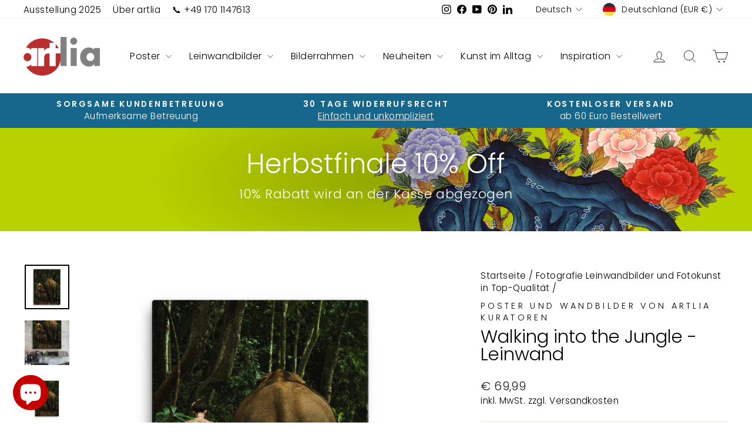

--- FILE ---
content_type: text/html; charset=utf-8
request_url: https://artlia.de/collections/fotografie-leinwandbilder-und-fotokunst-in-top-qualitat/products/walking-into-the-jungle-leinwand
body_size: 53144
content:
<!doctype html>
<html class="no-js" lang="de" dir="ltr">
<head>
  <meta charset="utf-8">
  <meta http-equiv="X-UA-Compatible" content="IE=edge,chrome=1">
  <meta name="viewport" content="width=device-width,initial-scale=1">
  <meta name="theme-color" content="#bc2e2d">
  <link rel="canonical" href="https://artlia.de/products/walking-into-the-jungle-leinwand">
  <link rel="preconnect" href="https://cdn.shopify.com" crossorigin>
  <link rel="preconnect" href="https://fonts.shopifycdn.com" crossorigin>
  <link rel="dns-prefetch" href="https://productreviews.shopifycdn.com">
  <link rel="dns-prefetch" href="https://ajax.googleapis.com">
  <link rel="dns-prefetch" href="https://maps.googleapis.com">
  <link rel="dns-prefetch" href="https://maps.gstatic.com"><link rel="shortcut icon" href="//artlia.de/cdn/shop/files/artlia_logo_new_favicon_f362e70c-d7af-4d2f-9c2b-197322cb8cc0_32x32.png?v=1700983284" type="image/png" /><title>Walking into the Jungle - Leinwand | artlia
&ndash; ARTLIA
</title>
<meta name="description" content="derselbe Kunstdruck in anderen Rahmentypen Poster Rahmen P&#39;partout Leinwand Der Rücken eines Elefanten und eine starke Frau, die in die primitive Natur eindringt, regen unsere Fantasie an."><meta property="og:site_name" content="ARTLIA">
  <meta property="og:url" content="https://artlia.de/products/walking-into-the-jungle-leinwand">
  <meta property="og:title" content="Walking into the Jungle - Leinwand">
  <meta property="og:type" content="product">
  <meta property="og:description" content="derselbe Kunstdruck in anderen Rahmentypen Poster Rahmen P&#39;partout Leinwand Der Rücken eines Elefanten und eine starke Frau, die in die primitive Natur eindringt, regen unsere Fantasie an."><meta property="og:image" content="http://artlia.de/cdn/shop/products/walking-into-the-jungle-leinwand-kuratoren-von-artlia-30x41-cm-artlia-online-art-galeria-41176350851339.jpg?v=1673205945">
    <meta property="og:image:secure_url" content="https://artlia.de/cdn/shop/products/walking-into-the-jungle-leinwand-kuratoren-von-artlia-30x41-cm-artlia-online-art-galeria-41176350851339.jpg?v=1673205945">
    <meta property="og:image:width" content="1000">
    <meta property="og:image:height" content="1000"><meta name="twitter:site" content="@">
  <meta name="twitter:card" content="summary_large_image">
  <meta name="twitter:title" content="Walking into the Jungle - Leinwand">
  <meta name="twitter:description" content="derselbe Kunstdruck in anderen Rahmentypen Poster Rahmen P&#39;partout Leinwand Der Rücken eines Elefanten und eine starke Frau, die in die primitive Natur eindringt, regen unsere Fantasie an.">
<style data-shopify>@font-face {
  font-family: Poppins;
  font-weight: 300;
  font-style: normal;
  font-display: swap;
  src: url("//artlia.de/cdn/fonts/poppins/poppins_n3.05f58335c3209cce17da4f1f1ab324ebe2982441.woff2") format("woff2"),
       url("//artlia.de/cdn/fonts/poppins/poppins_n3.6971368e1f131d2c8ff8e3a44a36b577fdda3ff5.woff") format("woff");
}

  @font-face {
  font-family: Poppins;
  font-weight: 300;
  font-style: normal;
  font-display: swap;
  src: url("//artlia.de/cdn/fonts/poppins/poppins_n3.05f58335c3209cce17da4f1f1ab324ebe2982441.woff2") format("woff2"),
       url("//artlia.de/cdn/fonts/poppins/poppins_n3.6971368e1f131d2c8ff8e3a44a36b577fdda3ff5.woff") format("woff");
}


  @font-face {
  font-family: Poppins;
  font-weight: 600;
  font-style: normal;
  font-display: swap;
  src: url("//artlia.de/cdn/fonts/poppins/poppins_n6.aa29d4918bc243723d56b59572e18228ed0786f6.woff2") format("woff2"),
       url("//artlia.de/cdn/fonts/poppins/poppins_n6.5f815d845fe073750885d5b7e619ee00e8111208.woff") format("woff");
}

  @font-face {
  font-family: Poppins;
  font-weight: 300;
  font-style: italic;
  font-display: swap;
  src: url("//artlia.de/cdn/fonts/poppins/poppins_i3.8536b4423050219f608e17f134fe9ea3b01ed890.woff2") format("woff2"),
       url("//artlia.de/cdn/fonts/poppins/poppins_i3.0f4433ada196bcabf726ed78f8e37e0995762f7f.woff") format("woff");
}

  @font-face {
  font-family: Poppins;
  font-weight: 600;
  font-style: italic;
  font-display: swap;
  src: url("//artlia.de/cdn/fonts/poppins/poppins_i6.bb8044d6203f492888d626dafda3c2999253e8e9.woff2") format("woff2"),
       url("//artlia.de/cdn/fonts/poppins/poppins_i6.e233dec1a61b1e7dead9f920159eda42280a02c3.woff") format("woff");
}

</style><link href="//artlia.de/cdn/shop/t/17/assets/theme.css?v=93626464380700918791751451743" rel="stylesheet" type="text/css" media="all" />
<style data-shopify>:root {
    --typeHeaderPrimary: Poppins;
    --typeHeaderFallback: sans-serif;
    --typeHeaderSize: 36px;
    --typeHeaderWeight: 300;
    --typeHeaderLineHeight: 1;
    --typeHeaderSpacing: 0.0em;

    --typeBasePrimary:Poppins;
    --typeBaseFallback:sans-serif;
    --typeBaseSize: 18px;
    --typeBaseWeight: 300;
    --typeBaseSpacing: 0.025em;
    --typeBaseLineHeight: 1.4;
    --typeBaselineHeightMinus01: 1.3;

    --typeCollectionTitle: 20px;

    --iconWeight: 2px;
    --iconLinecaps: miter;

    
        --buttonRadius: 0;
    

    --colorGridOverlayOpacity: 0.1;
    --colorAnnouncement: #17678c;
    --colorAnnouncementText: #ffffff;

    --colorBody: #ffffff;
    --colorBodyAlpha05: rgba(255, 255, 255, 0.05);
    --colorBodyDim: #f2f2f2;
    --colorBodyLightDim: #fafafa;
    --colorBodyMediumDim: #f5f5f5;


    --colorBorder: #e8e8e1;

    --colorBtnPrimary: #bc2e2d;
    --colorBtnPrimaryLight: #d34a49;
    --colorBtnPrimaryDim: #a72928;
    --colorBtnPrimaryText: #ffffff;

    --colorCartDot: #ff4f33;

    --colorDrawers: #ffffff;
    --colorDrawersDim: #f2f2f2;
    --colorDrawerBorder: #e8e8e1;
    --colorDrawerText: #000000;
    --colorDrawerTextDark: #000000;
    --colorDrawerButton: #111111;
    --colorDrawerButtonText: #ffffff;

    --colorFooter: #e6e6e6;
    --colorFooterText: #000000;
    --colorFooterTextAlpha01: #000000;

    --colorGridOverlay: #000000;
    --colorGridOverlayOpacity: 0.1;

    --colorHeaderTextAlpha01: rgba(0, 0, 0, 0.1);

    --colorHeroText: #ffffff;

    --colorSmallImageBg: #ffffff;
    --colorLargeImageBg: #0f0f0f;

    --colorImageOverlay: #000000;
    --colorImageOverlayOpacity: 0.0;
    --colorImageOverlayTextShadow: 0.2;

    --colorLink: #000000;

    --colorModalBg: rgba(230, 230, 230, 0.6);

    --colorNav: #ffffff;
    --colorNavText: #000000;

    --colorPrice: #1c1d1d;

    --colorSaleTag: #1c1d1d;
    --colorSaleTagText: #ffffff;

    --colorTextBody: #000000;
    --colorTextBodyAlpha015: rgba(0, 0, 0, 0.15);
    --colorTextBodyAlpha005: rgba(0, 0, 0, 0.05);
    --colorTextBodyAlpha008: rgba(0, 0, 0, 0.08);
    --colorTextSavings: #C20000;

    --urlIcoSelect: url(//artlia.de/cdn/shop/t/17/assets/ico-select.svg);
    --urlIcoSelectFooter: url(//artlia.de/cdn/shop/t/17/assets/ico-select-footer.svg);
    --urlIcoSelectWhite: url(//artlia.de/cdn/shop/t/17/assets/ico-select-white.svg);

    --grid-gutter: 17px;
    --drawer-gutter: 20px;

    --sizeChartMargin: 25px 0;
    --sizeChartIconMargin: 5px;

    --newsletterReminderPadding: 40px;

    /*Shop Pay Installments*/
    --color-body-text: #000000;
    --color-body: #ffffff;
    --color-bg: #ffffff;
    }

    .placeholder-content {
    background-image: linear-gradient(100deg, #ffffff 40%, #f7f7f7 63%, #ffffff 79%);
    }</style><script>
    document.documentElement.className = document.documentElement.className.replace('no-js', 'js');

    window.theme = window.theme || {};
    theme.routes = {
      home: "/",
      cart: "/cart.js",
      cartPage: "/cart",
      cartAdd: "/cart/add.js",
      cartChange: "/cart/change.js",
      search: "/search",
      predictiveSearch: "/search/suggest"
    };
    theme.strings = {
      soldOut: "Ausverkauft",
      unavailable: "Nicht verfügbar",
      inStockLabel: "Auf Lager",
      oneStockLabel: "[count] auf Lager",
      otherStockLabel: "[count] auf Lager",
      willNotShipUntil: "Wird nach dem [date] versendet",
      willBeInStockAfter: "Wird nach dem [date] auf Lager sein",
      waitingForStock: "Nachbestellt, bald verfügbar",
      savePrice: "Sparen [saved_amount]",
      cartEmpty: "Ihr Einkaufswagen ist im Moment leer.",
      cartTermsConfirmation: "Sie müssen den Verkaufsbedingungen zustimmen, um auszuchecken",
      searchCollections: "Kollektionen",
      searchPages: "Seiten",
      searchArticles: "Artikel",
      productFrom: "Von ",
      maxQuantity: "Du kannst nur haben [quantity] von [title] in Ihrem Warenkorbt."
    };
    theme.settings = {
      cartType: "drawer",
      isCustomerTemplate: false,
      moneyFormat: "€ {{amount_with_comma_separator}}",
      saveType: "percent",
      productImageSize: "natural",
      productImageCover: true,
      predictiveSearch: true,
      predictiveSearchType: null,
      predictiveSearchVendor: true,
      predictiveSearchPrice: true,
      quickView: false,
      themeName: 'Impulse',
      themeVersion: "8.0.0"
    };
  </script>

  <script>window.performance && window.performance.mark && window.performance.mark('shopify.content_for_header.start');</script><meta name="google-site-verification" content="GZXa9FOrmkvpmqxSjgFTrNBkf9LvLFuKGB-iHryXMhQ">
<meta id="shopify-digital-wallet" name="shopify-digital-wallet" content="/30602952748/digital_wallets/dialog">
<meta name="shopify-checkout-api-token" content="3fdd632fc16cfc66c56f1e1edc4da42e">
<meta id="in-context-paypal-metadata" data-shop-id="30602952748" data-venmo-supported="false" data-environment="production" data-locale="de_DE" data-paypal-v4="true" data-currency="EUR">
<link rel="alternate" hreflang="x-default" href="https://artlia.de/products/walking-into-the-jungle-leinwand">
<link rel="alternate" hreflang="en" href="https://artlia.de/en/products/walking-into-the-jungle-leinwand">
<link rel="alternate" hreflang="fr" href="https://artlia.de/fr/products/walking-into-the-jungle-leinwand">
<link rel="alternate" hreflang="nl" href="https://artlia.de/nl/products/walking-into-the-jungle-leinwand">
<link rel="alternate" hreflang="it" href="https://artlia.de/it/products/walking-into-the-jungle-leinwand">
<link rel="alternate" hreflang="es" href="https://artlia.de/es/products/walking-into-the-jungle-leinwand">
<link rel="alternate" hreflang="en-AC" href="https://artlia.net/products/walking-into-the-jungle-leinwand">
<link rel="alternate" hreflang="de-AC" href="https://artlia.net/de/products/walking-into-the-jungle-leinwand">
<link rel="alternate" hreflang="fr-AC" href="https://artlia.net/fr/products/walking-into-the-jungle-leinwand">
<link rel="alternate" hreflang="it-AC" href="https://artlia.net/it/products/walking-into-the-jungle-leinwand">
<link rel="alternate" hreflang="es-AC" href="https://artlia.net/es/products/walking-into-the-jungle-leinwand">
<link rel="alternate" hreflang="en-AD" href="https://artlia.net/products/walking-into-the-jungle-leinwand">
<link rel="alternate" hreflang="de-AD" href="https://artlia.net/de/products/walking-into-the-jungle-leinwand">
<link rel="alternate" hreflang="fr-AD" href="https://artlia.net/fr/products/walking-into-the-jungle-leinwand">
<link rel="alternate" hreflang="it-AD" href="https://artlia.net/it/products/walking-into-the-jungle-leinwand">
<link rel="alternate" hreflang="es-AD" href="https://artlia.net/es/products/walking-into-the-jungle-leinwand">
<link rel="alternate" hreflang="en-AE" href="https://artlia.net/products/walking-into-the-jungle-leinwand">
<link rel="alternate" hreflang="de-AE" href="https://artlia.net/de/products/walking-into-the-jungle-leinwand">
<link rel="alternate" hreflang="fr-AE" href="https://artlia.net/fr/products/walking-into-the-jungle-leinwand">
<link rel="alternate" hreflang="it-AE" href="https://artlia.net/it/products/walking-into-the-jungle-leinwand">
<link rel="alternate" hreflang="es-AE" href="https://artlia.net/es/products/walking-into-the-jungle-leinwand">
<link rel="alternate" hreflang="en-AF" href="https://artlia.net/products/walking-into-the-jungle-leinwand">
<link rel="alternate" hreflang="de-AF" href="https://artlia.net/de/products/walking-into-the-jungle-leinwand">
<link rel="alternate" hreflang="fr-AF" href="https://artlia.net/fr/products/walking-into-the-jungle-leinwand">
<link rel="alternate" hreflang="it-AF" href="https://artlia.net/it/products/walking-into-the-jungle-leinwand">
<link rel="alternate" hreflang="es-AF" href="https://artlia.net/es/products/walking-into-the-jungle-leinwand">
<link rel="alternate" hreflang="en-AG" href="https://artlia.net/products/walking-into-the-jungle-leinwand">
<link rel="alternate" hreflang="de-AG" href="https://artlia.net/de/products/walking-into-the-jungle-leinwand">
<link rel="alternate" hreflang="fr-AG" href="https://artlia.net/fr/products/walking-into-the-jungle-leinwand">
<link rel="alternate" hreflang="it-AG" href="https://artlia.net/it/products/walking-into-the-jungle-leinwand">
<link rel="alternate" hreflang="es-AG" href="https://artlia.net/es/products/walking-into-the-jungle-leinwand">
<link rel="alternate" hreflang="en-AI" href="https://artlia.net/products/walking-into-the-jungle-leinwand">
<link rel="alternate" hreflang="de-AI" href="https://artlia.net/de/products/walking-into-the-jungle-leinwand">
<link rel="alternate" hreflang="fr-AI" href="https://artlia.net/fr/products/walking-into-the-jungle-leinwand">
<link rel="alternate" hreflang="it-AI" href="https://artlia.net/it/products/walking-into-the-jungle-leinwand">
<link rel="alternate" hreflang="es-AI" href="https://artlia.net/es/products/walking-into-the-jungle-leinwand">
<link rel="alternate" hreflang="en-AL" href="https://artlia.net/products/walking-into-the-jungle-leinwand">
<link rel="alternate" hreflang="de-AL" href="https://artlia.net/de/products/walking-into-the-jungle-leinwand">
<link rel="alternate" hreflang="fr-AL" href="https://artlia.net/fr/products/walking-into-the-jungle-leinwand">
<link rel="alternate" hreflang="it-AL" href="https://artlia.net/it/products/walking-into-the-jungle-leinwand">
<link rel="alternate" hreflang="es-AL" href="https://artlia.net/es/products/walking-into-the-jungle-leinwand">
<link rel="alternate" hreflang="en-AM" href="https://artlia.net/products/walking-into-the-jungle-leinwand">
<link rel="alternate" hreflang="de-AM" href="https://artlia.net/de/products/walking-into-the-jungle-leinwand">
<link rel="alternate" hreflang="fr-AM" href="https://artlia.net/fr/products/walking-into-the-jungle-leinwand">
<link rel="alternate" hreflang="it-AM" href="https://artlia.net/it/products/walking-into-the-jungle-leinwand">
<link rel="alternate" hreflang="es-AM" href="https://artlia.net/es/products/walking-into-the-jungle-leinwand">
<link rel="alternate" hreflang="en-AO" href="https://artlia.net/products/walking-into-the-jungle-leinwand">
<link rel="alternate" hreflang="de-AO" href="https://artlia.net/de/products/walking-into-the-jungle-leinwand">
<link rel="alternate" hreflang="fr-AO" href="https://artlia.net/fr/products/walking-into-the-jungle-leinwand">
<link rel="alternate" hreflang="it-AO" href="https://artlia.net/it/products/walking-into-the-jungle-leinwand">
<link rel="alternate" hreflang="es-AO" href="https://artlia.net/es/products/walking-into-the-jungle-leinwand">
<link rel="alternate" hreflang="en-AR" href="https://artlia.net/products/walking-into-the-jungle-leinwand">
<link rel="alternate" hreflang="de-AR" href="https://artlia.net/de/products/walking-into-the-jungle-leinwand">
<link rel="alternate" hreflang="fr-AR" href="https://artlia.net/fr/products/walking-into-the-jungle-leinwand">
<link rel="alternate" hreflang="it-AR" href="https://artlia.net/it/products/walking-into-the-jungle-leinwand">
<link rel="alternate" hreflang="es-AR" href="https://artlia.net/es/products/walking-into-the-jungle-leinwand">
<link rel="alternate" hreflang="en-AU" href="https://artlia.net/products/walking-into-the-jungle-leinwand">
<link rel="alternate" hreflang="de-AU" href="https://artlia.net/de/products/walking-into-the-jungle-leinwand">
<link rel="alternate" hreflang="fr-AU" href="https://artlia.net/fr/products/walking-into-the-jungle-leinwand">
<link rel="alternate" hreflang="it-AU" href="https://artlia.net/it/products/walking-into-the-jungle-leinwand">
<link rel="alternate" hreflang="es-AU" href="https://artlia.net/es/products/walking-into-the-jungle-leinwand">
<link rel="alternate" hreflang="en-AW" href="https://artlia.net/products/walking-into-the-jungle-leinwand">
<link rel="alternate" hreflang="de-AW" href="https://artlia.net/de/products/walking-into-the-jungle-leinwand">
<link rel="alternate" hreflang="fr-AW" href="https://artlia.net/fr/products/walking-into-the-jungle-leinwand">
<link rel="alternate" hreflang="it-AW" href="https://artlia.net/it/products/walking-into-the-jungle-leinwand">
<link rel="alternate" hreflang="es-AW" href="https://artlia.net/es/products/walking-into-the-jungle-leinwand">
<link rel="alternate" hreflang="en-AX" href="https://artlia.net/products/walking-into-the-jungle-leinwand">
<link rel="alternate" hreflang="de-AX" href="https://artlia.net/de/products/walking-into-the-jungle-leinwand">
<link rel="alternate" hreflang="fr-AX" href="https://artlia.net/fr/products/walking-into-the-jungle-leinwand">
<link rel="alternate" hreflang="it-AX" href="https://artlia.net/it/products/walking-into-the-jungle-leinwand">
<link rel="alternate" hreflang="es-AX" href="https://artlia.net/es/products/walking-into-the-jungle-leinwand">
<link rel="alternate" hreflang="en-AZ" href="https://artlia.net/products/walking-into-the-jungle-leinwand">
<link rel="alternate" hreflang="de-AZ" href="https://artlia.net/de/products/walking-into-the-jungle-leinwand">
<link rel="alternate" hreflang="fr-AZ" href="https://artlia.net/fr/products/walking-into-the-jungle-leinwand">
<link rel="alternate" hreflang="it-AZ" href="https://artlia.net/it/products/walking-into-the-jungle-leinwand">
<link rel="alternate" hreflang="es-AZ" href="https://artlia.net/es/products/walking-into-the-jungle-leinwand">
<link rel="alternate" hreflang="en-BA" href="https://artlia.net/products/walking-into-the-jungle-leinwand">
<link rel="alternate" hreflang="de-BA" href="https://artlia.net/de/products/walking-into-the-jungle-leinwand">
<link rel="alternate" hreflang="fr-BA" href="https://artlia.net/fr/products/walking-into-the-jungle-leinwand">
<link rel="alternate" hreflang="it-BA" href="https://artlia.net/it/products/walking-into-the-jungle-leinwand">
<link rel="alternate" hreflang="es-BA" href="https://artlia.net/es/products/walking-into-the-jungle-leinwand">
<link rel="alternate" hreflang="en-BB" href="https://artlia.net/products/walking-into-the-jungle-leinwand">
<link rel="alternate" hreflang="de-BB" href="https://artlia.net/de/products/walking-into-the-jungle-leinwand">
<link rel="alternate" hreflang="fr-BB" href="https://artlia.net/fr/products/walking-into-the-jungle-leinwand">
<link rel="alternate" hreflang="it-BB" href="https://artlia.net/it/products/walking-into-the-jungle-leinwand">
<link rel="alternate" hreflang="es-BB" href="https://artlia.net/es/products/walking-into-the-jungle-leinwand">
<link rel="alternate" hreflang="en-BD" href="https://artlia.net/products/walking-into-the-jungle-leinwand">
<link rel="alternate" hreflang="de-BD" href="https://artlia.net/de/products/walking-into-the-jungle-leinwand">
<link rel="alternate" hreflang="fr-BD" href="https://artlia.net/fr/products/walking-into-the-jungle-leinwand">
<link rel="alternate" hreflang="it-BD" href="https://artlia.net/it/products/walking-into-the-jungle-leinwand">
<link rel="alternate" hreflang="es-BD" href="https://artlia.net/es/products/walking-into-the-jungle-leinwand">
<link rel="alternate" hreflang="en-BE" href="https://artlia.net/products/walking-into-the-jungle-leinwand">
<link rel="alternate" hreflang="de-BE" href="https://artlia.net/de/products/walking-into-the-jungle-leinwand">
<link rel="alternate" hreflang="fr-BE" href="https://artlia.net/fr/products/walking-into-the-jungle-leinwand">
<link rel="alternate" hreflang="it-BE" href="https://artlia.net/it/products/walking-into-the-jungle-leinwand">
<link rel="alternate" hreflang="es-BE" href="https://artlia.net/es/products/walking-into-the-jungle-leinwand">
<link rel="alternate" hreflang="en-BF" href="https://artlia.net/products/walking-into-the-jungle-leinwand">
<link rel="alternate" hreflang="de-BF" href="https://artlia.net/de/products/walking-into-the-jungle-leinwand">
<link rel="alternate" hreflang="fr-BF" href="https://artlia.net/fr/products/walking-into-the-jungle-leinwand">
<link rel="alternate" hreflang="it-BF" href="https://artlia.net/it/products/walking-into-the-jungle-leinwand">
<link rel="alternate" hreflang="es-BF" href="https://artlia.net/es/products/walking-into-the-jungle-leinwand">
<link rel="alternate" hreflang="en-BG" href="https://artlia.net/products/walking-into-the-jungle-leinwand">
<link rel="alternate" hreflang="de-BG" href="https://artlia.net/de/products/walking-into-the-jungle-leinwand">
<link rel="alternate" hreflang="fr-BG" href="https://artlia.net/fr/products/walking-into-the-jungle-leinwand">
<link rel="alternate" hreflang="it-BG" href="https://artlia.net/it/products/walking-into-the-jungle-leinwand">
<link rel="alternate" hreflang="es-BG" href="https://artlia.net/es/products/walking-into-the-jungle-leinwand">
<link rel="alternate" hreflang="en-BH" href="https://artlia.net/products/walking-into-the-jungle-leinwand">
<link rel="alternate" hreflang="de-BH" href="https://artlia.net/de/products/walking-into-the-jungle-leinwand">
<link rel="alternate" hreflang="fr-BH" href="https://artlia.net/fr/products/walking-into-the-jungle-leinwand">
<link rel="alternate" hreflang="it-BH" href="https://artlia.net/it/products/walking-into-the-jungle-leinwand">
<link rel="alternate" hreflang="es-BH" href="https://artlia.net/es/products/walking-into-the-jungle-leinwand">
<link rel="alternate" hreflang="en-BI" href="https://artlia.net/products/walking-into-the-jungle-leinwand">
<link rel="alternate" hreflang="de-BI" href="https://artlia.net/de/products/walking-into-the-jungle-leinwand">
<link rel="alternate" hreflang="fr-BI" href="https://artlia.net/fr/products/walking-into-the-jungle-leinwand">
<link rel="alternate" hreflang="it-BI" href="https://artlia.net/it/products/walking-into-the-jungle-leinwand">
<link rel="alternate" hreflang="es-BI" href="https://artlia.net/es/products/walking-into-the-jungle-leinwand">
<link rel="alternate" hreflang="en-BJ" href="https://artlia.net/products/walking-into-the-jungle-leinwand">
<link rel="alternate" hreflang="de-BJ" href="https://artlia.net/de/products/walking-into-the-jungle-leinwand">
<link rel="alternate" hreflang="fr-BJ" href="https://artlia.net/fr/products/walking-into-the-jungle-leinwand">
<link rel="alternate" hreflang="it-BJ" href="https://artlia.net/it/products/walking-into-the-jungle-leinwand">
<link rel="alternate" hreflang="es-BJ" href="https://artlia.net/es/products/walking-into-the-jungle-leinwand">
<link rel="alternate" hreflang="en-BL" href="https://artlia.net/products/walking-into-the-jungle-leinwand">
<link rel="alternate" hreflang="de-BL" href="https://artlia.net/de/products/walking-into-the-jungle-leinwand">
<link rel="alternate" hreflang="fr-BL" href="https://artlia.net/fr/products/walking-into-the-jungle-leinwand">
<link rel="alternate" hreflang="it-BL" href="https://artlia.net/it/products/walking-into-the-jungle-leinwand">
<link rel="alternate" hreflang="es-BL" href="https://artlia.net/es/products/walking-into-the-jungle-leinwand">
<link rel="alternate" hreflang="en-BM" href="https://artlia.net/products/walking-into-the-jungle-leinwand">
<link rel="alternate" hreflang="de-BM" href="https://artlia.net/de/products/walking-into-the-jungle-leinwand">
<link rel="alternate" hreflang="fr-BM" href="https://artlia.net/fr/products/walking-into-the-jungle-leinwand">
<link rel="alternate" hreflang="it-BM" href="https://artlia.net/it/products/walking-into-the-jungle-leinwand">
<link rel="alternate" hreflang="es-BM" href="https://artlia.net/es/products/walking-into-the-jungle-leinwand">
<link rel="alternate" hreflang="en-BN" href="https://artlia.net/products/walking-into-the-jungle-leinwand">
<link rel="alternate" hreflang="de-BN" href="https://artlia.net/de/products/walking-into-the-jungle-leinwand">
<link rel="alternate" hreflang="fr-BN" href="https://artlia.net/fr/products/walking-into-the-jungle-leinwand">
<link rel="alternate" hreflang="it-BN" href="https://artlia.net/it/products/walking-into-the-jungle-leinwand">
<link rel="alternate" hreflang="es-BN" href="https://artlia.net/es/products/walking-into-the-jungle-leinwand">
<link rel="alternate" hreflang="en-BO" href="https://artlia.net/products/walking-into-the-jungle-leinwand">
<link rel="alternate" hreflang="de-BO" href="https://artlia.net/de/products/walking-into-the-jungle-leinwand">
<link rel="alternate" hreflang="fr-BO" href="https://artlia.net/fr/products/walking-into-the-jungle-leinwand">
<link rel="alternate" hreflang="it-BO" href="https://artlia.net/it/products/walking-into-the-jungle-leinwand">
<link rel="alternate" hreflang="es-BO" href="https://artlia.net/es/products/walking-into-the-jungle-leinwand">
<link rel="alternate" hreflang="en-BQ" href="https://artlia.net/products/walking-into-the-jungle-leinwand">
<link rel="alternate" hreflang="de-BQ" href="https://artlia.net/de/products/walking-into-the-jungle-leinwand">
<link rel="alternate" hreflang="fr-BQ" href="https://artlia.net/fr/products/walking-into-the-jungle-leinwand">
<link rel="alternate" hreflang="it-BQ" href="https://artlia.net/it/products/walking-into-the-jungle-leinwand">
<link rel="alternate" hreflang="es-BQ" href="https://artlia.net/es/products/walking-into-the-jungle-leinwand">
<link rel="alternate" hreflang="en-BR" href="https://artlia.net/products/walking-into-the-jungle-leinwand">
<link rel="alternate" hreflang="de-BR" href="https://artlia.net/de/products/walking-into-the-jungle-leinwand">
<link rel="alternate" hreflang="fr-BR" href="https://artlia.net/fr/products/walking-into-the-jungle-leinwand">
<link rel="alternate" hreflang="it-BR" href="https://artlia.net/it/products/walking-into-the-jungle-leinwand">
<link rel="alternate" hreflang="es-BR" href="https://artlia.net/es/products/walking-into-the-jungle-leinwand">
<link rel="alternate" hreflang="en-BS" href="https://artlia.net/products/walking-into-the-jungle-leinwand">
<link rel="alternate" hreflang="de-BS" href="https://artlia.net/de/products/walking-into-the-jungle-leinwand">
<link rel="alternate" hreflang="fr-BS" href="https://artlia.net/fr/products/walking-into-the-jungle-leinwand">
<link rel="alternate" hreflang="it-BS" href="https://artlia.net/it/products/walking-into-the-jungle-leinwand">
<link rel="alternate" hreflang="es-BS" href="https://artlia.net/es/products/walking-into-the-jungle-leinwand">
<link rel="alternate" hreflang="en-BT" href="https://artlia.net/products/walking-into-the-jungle-leinwand">
<link rel="alternate" hreflang="de-BT" href="https://artlia.net/de/products/walking-into-the-jungle-leinwand">
<link rel="alternate" hreflang="fr-BT" href="https://artlia.net/fr/products/walking-into-the-jungle-leinwand">
<link rel="alternate" hreflang="it-BT" href="https://artlia.net/it/products/walking-into-the-jungle-leinwand">
<link rel="alternate" hreflang="es-BT" href="https://artlia.net/es/products/walking-into-the-jungle-leinwand">
<link rel="alternate" hreflang="en-BW" href="https://artlia.net/products/walking-into-the-jungle-leinwand">
<link rel="alternate" hreflang="de-BW" href="https://artlia.net/de/products/walking-into-the-jungle-leinwand">
<link rel="alternate" hreflang="fr-BW" href="https://artlia.net/fr/products/walking-into-the-jungle-leinwand">
<link rel="alternate" hreflang="it-BW" href="https://artlia.net/it/products/walking-into-the-jungle-leinwand">
<link rel="alternate" hreflang="es-BW" href="https://artlia.net/es/products/walking-into-the-jungle-leinwand">
<link rel="alternate" hreflang="en-BY" href="https://artlia.net/products/walking-into-the-jungle-leinwand">
<link rel="alternate" hreflang="de-BY" href="https://artlia.net/de/products/walking-into-the-jungle-leinwand">
<link rel="alternate" hreflang="fr-BY" href="https://artlia.net/fr/products/walking-into-the-jungle-leinwand">
<link rel="alternate" hreflang="it-BY" href="https://artlia.net/it/products/walking-into-the-jungle-leinwand">
<link rel="alternate" hreflang="es-BY" href="https://artlia.net/es/products/walking-into-the-jungle-leinwand">
<link rel="alternate" hreflang="en-BZ" href="https://artlia.net/products/walking-into-the-jungle-leinwand">
<link rel="alternate" hreflang="de-BZ" href="https://artlia.net/de/products/walking-into-the-jungle-leinwand">
<link rel="alternate" hreflang="fr-BZ" href="https://artlia.net/fr/products/walking-into-the-jungle-leinwand">
<link rel="alternate" hreflang="it-BZ" href="https://artlia.net/it/products/walking-into-the-jungle-leinwand">
<link rel="alternate" hreflang="es-BZ" href="https://artlia.net/es/products/walking-into-the-jungle-leinwand">
<link rel="alternate" hreflang="en-CC" href="https://artlia.net/products/walking-into-the-jungle-leinwand">
<link rel="alternate" hreflang="de-CC" href="https://artlia.net/de/products/walking-into-the-jungle-leinwand">
<link rel="alternate" hreflang="fr-CC" href="https://artlia.net/fr/products/walking-into-the-jungle-leinwand">
<link rel="alternate" hreflang="it-CC" href="https://artlia.net/it/products/walking-into-the-jungle-leinwand">
<link rel="alternate" hreflang="es-CC" href="https://artlia.net/es/products/walking-into-the-jungle-leinwand">
<link rel="alternate" hreflang="en-CD" href="https://artlia.net/products/walking-into-the-jungle-leinwand">
<link rel="alternate" hreflang="de-CD" href="https://artlia.net/de/products/walking-into-the-jungle-leinwand">
<link rel="alternate" hreflang="fr-CD" href="https://artlia.net/fr/products/walking-into-the-jungle-leinwand">
<link rel="alternate" hreflang="it-CD" href="https://artlia.net/it/products/walking-into-the-jungle-leinwand">
<link rel="alternate" hreflang="es-CD" href="https://artlia.net/es/products/walking-into-the-jungle-leinwand">
<link rel="alternate" hreflang="en-CF" href="https://artlia.net/products/walking-into-the-jungle-leinwand">
<link rel="alternate" hreflang="de-CF" href="https://artlia.net/de/products/walking-into-the-jungle-leinwand">
<link rel="alternate" hreflang="fr-CF" href="https://artlia.net/fr/products/walking-into-the-jungle-leinwand">
<link rel="alternate" hreflang="it-CF" href="https://artlia.net/it/products/walking-into-the-jungle-leinwand">
<link rel="alternate" hreflang="es-CF" href="https://artlia.net/es/products/walking-into-the-jungle-leinwand">
<link rel="alternate" hreflang="en-CG" href="https://artlia.net/products/walking-into-the-jungle-leinwand">
<link rel="alternate" hreflang="de-CG" href="https://artlia.net/de/products/walking-into-the-jungle-leinwand">
<link rel="alternate" hreflang="fr-CG" href="https://artlia.net/fr/products/walking-into-the-jungle-leinwand">
<link rel="alternate" hreflang="it-CG" href="https://artlia.net/it/products/walking-into-the-jungle-leinwand">
<link rel="alternate" hreflang="es-CG" href="https://artlia.net/es/products/walking-into-the-jungle-leinwand">
<link rel="alternate" hreflang="en-CH" href="https://artlia.net/products/walking-into-the-jungle-leinwand">
<link rel="alternate" hreflang="de-CH" href="https://artlia.net/de/products/walking-into-the-jungle-leinwand">
<link rel="alternate" hreflang="fr-CH" href="https://artlia.net/fr/products/walking-into-the-jungle-leinwand">
<link rel="alternate" hreflang="it-CH" href="https://artlia.net/it/products/walking-into-the-jungle-leinwand">
<link rel="alternate" hreflang="es-CH" href="https://artlia.net/es/products/walking-into-the-jungle-leinwand">
<link rel="alternate" hreflang="en-CI" href="https://artlia.net/products/walking-into-the-jungle-leinwand">
<link rel="alternate" hreflang="de-CI" href="https://artlia.net/de/products/walking-into-the-jungle-leinwand">
<link rel="alternate" hreflang="fr-CI" href="https://artlia.net/fr/products/walking-into-the-jungle-leinwand">
<link rel="alternate" hreflang="it-CI" href="https://artlia.net/it/products/walking-into-the-jungle-leinwand">
<link rel="alternate" hreflang="es-CI" href="https://artlia.net/es/products/walking-into-the-jungle-leinwand">
<link rel="alternate" hreflang="en-CK" href="https://artlia.net/products/walking-into-the-jungle-leinwand">
<link rel="alternate" hreflang="de-CK" href="https://artlia.net/de/products/walking-into-the-jungle-leinwand">
<link rel="alternate" hreflang="fr-CK" href="https://artlia.net/fr/products/walking-into-the-jungle-leinwand">
<link rel="alternate" hreflang="it-CK" href="https://artlia.net/it/products/walking-into-the-jungle-leinwand">
<link rel="alternate" hreflang="es-CK" href="https://artlia.net/es/products/walking-into-the-jungle-leinwand">
<link rel="alternate" hreflang="en-CL" href="https://artlia.net/products/walking-into-the-jungle-leinwand">
<link rel="alternate" hreflang="de-CL" href="https://artlia.net/de/products/walking-into-the-jungle-leinwand">
<link rel="alternate" hreflang="fr-CL" href="https://artlia.net/fr/products/walking-into-the-jungle-leinwand">
<link rel="alternate" hreflang="it-CL" href="https://artlia.net/it/products/walking-into-the-jungle-leinwand">
<link rel="alternate" hreflang="es-CL" href="https://artlia.net/es/products/walking-into-the-jungle-leinwand">
<link rel="alternate" hreflang="en-CM" href="https://artlia.net/products/walking-into-the-jungle-leinwand">
<link rel="alternate" hreflang="de-CM" href="https://artlia.net/de/products/walking-into-the-jungle-leinwand">
<link rel="alternate" hreflang="fr-CM" href="https://artlia.net/fr/products/walking-into-the-jungle-leinwand">
<link rel="alternate" hreflang="it-CM" href="https://artlia.net/it/products/walking-into-the-jungle-leinwand">
<link rel="alternate" hreflang="es-CM" href="https://artlia.net/es/products/walking-into-the-jungle-leinwand">
<link rel="alternate" hreflang="en-CN" href="https://artlia.net/products/walking-into-the-jungle-leinwand">
<link rel="alternate" hreflang="de-CN" href="https://artlia.net/de/products/walking-into-the-jungle-leinwand">
<link rel="alternate" hreflang="fr-CN" href="https://artlia.net/fr/products/walking-into-the-jungle-leinwand">
<link rel="alternate" hreflang="it-CN" href="https://artlia.net/it/products/walking-into-the-jungle-leinwand">
<link rel="alternate" hreflang="es-CN" href="https://artlia.net/es/products/walking-into-the-jungle-leinwand">
<link rel="alternate" hreflang="en-CO" href="https://artlia.net/products/walking-into-the-jungle-leinwand">
<link rel="alternate" hreflang="de-CO" href="https://artlia.net/de/products/walking-into-the-jungle-leinwand">
<link rel="alternate" hreflang="fr-CO" href="https://artlia.net/fr/products/walking-into-the-jungle-leinwand">
<link rel="alternate" hreflang="it-CO" href="https://artlia.net/it/products/walking-into-the-jungle-leinwand">
<link rel="alternate" hreflang="es-CO" href="https://artlia.net/es/products/walking-into-the-jungle-leinwand">
<link rel="alternate" hreflang="en-CR" href="https://artlia.net/products/walking-into-the-jungle-leinwand">
<link rel="alternate" hreflang="de-CR" href="https://artlia.net/de/products/walking-into-the-jungle-leinwand">
<link rel="alternate" hreflang="fr-CR" href="https://artlia.net/fr/products/walking-into-the-jungle-leinwand">
<link rel="alternate" hreflang="it-CR" href="https://artlia.net/it/products/walking-into-the-jungle-leinwand">
<link rel="alternate" hreflang="es-CR" href="https://artlia.net/es/products/walking-into-the-jungle-leinwand">
<link rel="alternate" hreflang="en-CV" href="https://artlia.net/products/walking-into-the-jungle-leinwand">
<link rel="alternate" hreflang="de-CV" href="https://artlia.net/de/products/walking-into-the-jungle-leinwand">
<link rel="alternate" hreflang="fr-CV" href="https://artlia.net/fr/products/walking-into-the-jungle-leinwand">
<link rel="alternate" hreflang="it-CV" href="https://artlia.net/it/products/walking-into-the-jungle-leinwand">
<link rel="alternate" hreflang="es-CV" href="https://artlia.net/es/products/walking-into-the-jungle-leinwand">
<link rel="alternate" hreflang="en-CW" href="https://artlia.net/products/walking-into-the-jungle-leinwand">
<link rel="alternate" hreflang="de-CW" href="https://artlia.net/de/products/walking-into-the-jungle-leinwand">
<link rel="alternate" hreflang="fr-CW" href="https://artlia.net/fr/products/walking-into-the-jungle-leinwand">
<link rel="alternate" hreflang="it-CW" href="https://artlia.net/it/products/walking-into-the-jungle-leinwand">
<link rel="alternate" hreflang="es-CW" href="https://artlia.net/es/products/walking-into-the-jungle-leinwand">
<link rel="alternate" hreflang="en-CX" href="https://artlia.net/products/walking-into-the-jungle-leinwand">
<link rel="alternate" hreflang="de-CX" href="https://artlia.net/de/products/walking-into-the-jungle-leinwand">
<link rel="alternate" hreflang="fr-CX" href="https://artlia.net/fr/products/walking-into-the-jungle-leinwand">
<link rel="alternate" hreflang="it-CX" href="https://artlia.net/it/products/walking-into-the-jungle-leinwand">
<link rel="alternate" hreflang="es-CX" href="https://artlia.net/es/products/walking-into-the-jungle-leinwand">
<link rel="alternate" hreflang="en-CY" href="https://artlia.net/products/walking-into-the-jungle-leinwand">
<link rel="alternate" hreflang="de-CY" href="https://artlia.net/de/products/walking-into-the-jungle-leinwand">
<link rel="alternate" hreflang="fr-CY" href="https://artlia.net/fr/products/walking-into-the-jungle-leinwand">
<link rel="alternate" hreflang="it-CY" href="https://artlia.net/it/products/walking-into-the-jungle-leinwand">
<link rel="alternate" hreflang="es-CY" href="https://artlia.net/es/products/walking-into-the-jungle-leinwand">
<link rel="alternate" hreflang="en-CZ" href="https://artlia.net/products/walking-into-the-jungle-leinwand">
<link rel="alternate" hreflang="de-CZ" href="https://artlia.net/de/products/walking-into-the-jungle-leinwand">
<link rel="alternate" hreflang="fr-CZ" href="https://artlia.net/fr/products/walking-into-the-jungle-leinwand">
<link rel="alternate" hreflang="it-CZ" href="https://artlia.net/it/products/walking-into-the-jungle-leinwand">
<link rel="alternate" hreflang="es-CZ" href="https://artlia.net/es/products/walking-into-the-jungle-leinwand">
<link rel="alternate" hreflang="en-DJ" href="https://artlia.net/products/walking-into-the-jungle-leinwand">
<link rel="alternate" hreflang="de-DJ" href="https://artlia.net/de/products/walking-into-the-jungle-leinwand">
<link rel="alternate" hreflang="fr-DJ" href="https://artlia.net/fr/products/walking-into-the-jungle-leinwand">
<link rel="alternate" hreflang="it-DJ" href="https://artlia.net/it/products/walking-into-the-jungle-leinwand">
<link rel="alternate" hreflang="es-DJ" href="https://artlia.net/es/products/walking-into-the-jungle-leinwand">
<link rel="alternate" hreflang="en-DK" href="https://artlia.net/products/walking-into-the-jungle-leinwand">
<link rel="alternate" hreflang="de-DK" href="https://artlia.net/de/products/walking-into-the-jungle-leinwand">
<link rel="alternate" hreflang="fr-DK" href="https://artlia.net/fr/products/walking-into-the-jungle-leinwand">
<link rel="alternate" hreflang="it-DK" href="https://artlia.net/it/products/walking-into-the-jungle-leinwand">
<link rel="alternate" hreflang="es-DK" href="https://artlia.net/es/products/walking-into-the-jungle-leinwand">
<link rel="alternate" hreflang="en-DM" href="https://artlia.net/products/walking-into-the-jungle-leinwand">
<link rel="alternate" hreflang="de-DM" href="https://artlia.net/de/products/walking-into-the-jungle-leinwand">
<link rel="alternate" hreflang="fr-DM" href="https://artlia.net/fr/products/walking-into-the-jungle-leinwand">
<link rel="alternate" hreflang="it-DM" href="https://artlia.net/it/products/walking-into-the-jungle-leinwand">
<link rel="alternate" hreflang="es-DM" href="https://artlia.net/es/products/walking-into-the-jungle-leinwand">
<link rel="alternate" hreflang="en-DO" href="https://artlia.net/products/walking-into-the-jungle-leinwand">
<link rel="alternate" hreflang="de-DO" href="https://artlia.net/de/products/walking-into-the-jungle-leinwand">
<link rel="alternate" hreflang="fr-DO" href="https://artlia.net/fr/products/walking-into-the-jungle-leinwand">
<link rel="alternate" hreflang="it-DO" href="https://artlia.net/it/products/walking-into-the-jungle-leinwand">
<link rel="alternate" hreflang="es-DO" href="https://artlia.net/es/products/walking-into-the-jungle-leinwand">
<link rel="alternate" hreflang="en-DZ" href="https://artlia.net/products/walking-into-the-jungle-leinwand">
<link rel="alternate" hreflang="de-DZ" href="https://artlia.net/de/products/walking-into-the-jungle-leinwand">
<link rel="alternate" hreflang="fr-DZ" href="https://artlia.net/fr/products/walking-into-the-jungle-leinwand">
<link rel="alternate" hreflang="it-DZ" href="https://artlia.net/it/products/walking-into-the-jungle-leinwand">
<link rel="alternate" hreflang="es-DZ" href="https://artlia.net/es/products/walking-into-the-jungle-leinwand">
<link rel="alternate" hreflang="en-EC" href="https://artlia.net/products/walking-into-the-jungle-leinwand">
<link rel="alternate" hreflang="de-EC" href="https://artlia.net/de/products/walking-into-the-jungle-leinwand">
<link rel="alternate" hreflang="fr-EC" href="https://artlia.net/fr/products/walking-into-the-jungle-leinwand">
<link rel="alternate" hreflang="it-EC" href="https://artlia.net/it/products/walking-into-the-jungle-leinwand">
<link rel="alternate" hreflang="es-EC" href="https://artlia.net/es/products/walking-into-the-jungle-leinwand">
<link rel="alternate" hreflang="en-EE" href="https://artlia.net/products/walking-into-the-jungle-leinwand">
<link rel="alternate" hreflang="de-EE" href="https://artlia.net/de/products/walking-into-the-jungle-leinwand">
<link rel="alternate" hreflang="fr-EE" href="https://artlia.net/fr/products/walking-into-the-jungle-leinwand">
<link rel="alternate" hreflang="it-EE" href="https://artlia.net/it/products/walking-into-the-jungle-leinwand">
<link rel="alternate" hreflang="es-EE" href="https://artlia.net/es/products/walking-into-the-jungle-leinwand">
<link rel="alternate" hreflang="en-EG" href="https://artlia.net/products/walking-into-the-jungle-leinwand">
<link rel="alternate" hreflang="de-EG" href="https://artlia.net/de/products/walking-into-the-jungle-leinwand">
<link rel="alternate" hreflang="fr-EG" href="https://artlia.net/fr/products/walking-into-the-jungle-leinwand">
<link rel="alternate" hreflang="it-EG" href="https://artlia.net/it/products/walking-into-the-jungle-leinwand">
<link rel="alternate" hreflang="es-EG" href="https://artlia.net/es/products/walking-into-the-jungle-leinwand">
<link rel="alternate" hreflang="en-EH" href="https://artlia.net/products/walking-into-the-jungle-leinwand">
<link rel="alternate" hreflang="de-EH" href="https://artlia.net/de/products/walking-into-the-jungle-leinwand">
<link rel="alternate" hreflang="fr-EH" href="https://artlia.net/fr/products/walking-into-the-jungle-leinwand">
<link rel="alternate" hreflang="it-EH" href="https://artlia.net/it/products/walking-into-the-jungle-leinwand">
<link rel="alternate" hreflang="es-EH" href="https://artlia.net/es/products/walking-into-the-jungle-leinwand">
<link rel="alternate" hreflang="en-ER" href="https://artlia.net/products/walking-into-the-jungle-leinwand">
<link rel="alternate" hreflang="de-ER" href="https://artlia.net/de/products/walking-into-the-jungle-leinwand">
<link rel="alternate" hreflang="fr-ER" href="https://artlia.net/fr/products/walking-into-the-jungle-leinwand">
<link rel="alternate" hreflang="it-ER" href="https://artlia.net/it/products/walking-into-the-jungle-leinwand">
<link rel="alternate" hreflang="es-ER" href="https://artlia.net/es/products/walking-into-the-jungle-leinwand">
<link rel="alternate" hreflang="en-ET" href="https://artlia.net/products/walking-into-the-jungle-leinwand">
<link rel="alternate" hreflang="de-ET" href="https://artlia.net/de/products/walking-into-the-jungle-leinwand">
<link rel="alternate" hreflang="fr-ET" href="https://artlia.net/fr/products/walking-into-the-jungle-leinwand">
<link rel="alternate" hreflang="it-ET" href="https://artlia.net/it/products/walking-into-the-jungle-leinwand">
<link rel="alternate" hreflang="es-ET" href="https://artlia.net/es/products/walking-into-the-jungle-leinwand">
<link rel="alternate" hreflang="en-FI" href="https://artlia.net/products/walking-into-the-jungle-leinwand">
<link rel="alternate" hreflang="de-FI" href="https://artlia.net/de/products/walking-into-the-jungle-leinwand">
<link rel="alternate" hreflang="fr-FI" href="https://artlia.net/fr/products/walking-into-the-jungle-leinwand">
<link rel="alternate" hreflang="it-FI" href="https://artlia.net/it/products/walking-into-the-jungle-leinwand">
<link rel="alternate" hreflang="es-FI" href="https://artlia.net/es/products/walking-into-the-jungle-leinwand">
<link rel="alternate" hreflang="en-FJ" href="https://artlia.net/products/walking-into-the-jungle-leinwand">
<link rel="alternate" hreflang="de-FJ" href="https://artlia.net/de/products/walking-into-the-jungle-leinwand">
<link rel="alternate" hreflang="fr-FJ" href="https://artlia.net/fr/products/walking-into-the-jungle-leinwand">
<link rel="alternate" hreflang="it-FJ" href="https://artlia.net/it/products/walking-into-the-jungle-leinwand">
<link rel="alternate" hreflang="es-FJ" href="https://artlia.net/es/products/walking-into-the-jungle-leinwand">
<link rel="alternate" hreflang="en-FK" href="https://artlia.net/products/walking-into-the-jungle-leinwand">
<link rel="alternate" hreflang="de-FK" href="https://artlia.net/de/products/walking-into-the-jungle-leinwand">
<link rel="alternate" hreflang="fr-FK" href="https://artlia.net/fr/products/walking-into-the-jungle-leinwand">
<link rel="alternate" hreflang="it-FK" href="https://artlia.net/it/products/walking-into-the-jungle-leinwand">
<link rel="alternate" hreflang="es-FK" href="https://artlia.net/es/products/walking-into-the-jungle-leinwand">
<link rel="alternate" hreflang="en-FO" href="https://artlia.net/products/walking-into-the-jungle-leinwand">
<link rel="alternate" hreflang="de-FO" href="https://artlia.net/de/products/walking-into-the-jungle-leinwand">
<link rel="alternate" hreflang="fr-FO" href="https://artlia.net/fr/products/walking-into-the-jungle-leinwand">
<link rel="alternate" hreflang="it-FO" href="https://artlia.net/it/products/walking-into-the-jungle-leinwand">
<link rel="alternate" hreflang="es-FO" href="https://artlia.net/es/products/walking-into-the-jungle-leinwand">
<link rel="alternate" hreflang="en-GA" href="https://artlia.net/products/walking-into-the-jungle-leinwand">
<link rel="alternate" hreflang="de-GA" href="https://artlia.net/de/products/walking-into-the-jungle-leinwand">
<link rel="alternate" hreflang="fr-GA" href="https://artlia.net/fr/products/walking-into-the-jungle-leinwand">
<link rel="alternate" hreflang="it-GA" href="https://artlia.net/it/products/walking-into-the-jungle-leinwand">
<link rel="alternate" hreflang="es-GA" href="https://artlia.net/es/products/walking-into-the-jungle-leinwand">
<link rel="alternate" hreflang="en-GD" href="https://artlia.net/products/walking-into-the-jungle-leinwand">
<link rel="alternate" hreflang="de-GD" href="https://artlia.net/de/products/walking-into-the-jungle-leinwand">
<link rel="alternate" hreflang="fr-GD" href="https://artlia.net/fr/products/walking-into-the-jungle-leinwand">
<link rel="alternate" hreflang="it-GD" href="https://artlia.net/it/products/walking-into-the-jungle-leinwand">
<link rel="alternate" hreflang="es-GD" href="https://artlia.net/es/products/walking-into-the-jungle-leinwand">
<link rel="alternate" hreflang="en-GE" href="https://artlia.net/products/walking-into-the-jungle-leinwand">
<link rel="alternate" hreflang="de-GE" href="https://artlia.net/de/products/walking-into-the-jungle-leinwand">
<link rel="alternate" hreflang="fr-GE" href="https://artlia.net/fr/products/walking-into-the-jungle-leinwand">
<link rel="alternate" hreflang="it-GE" href="https://artlia.net/it/products/walking-into-the-jungle-leinwand">
<link rel="alternate" hreflang="es-GE" href="https://artlia.net/es/products/walking-into-the-jungle-leinwand">
<link rel="alternate" hreflang="en-GF" href="https://artlia.net/products/walking-into-the-jungle-leinwand">
<link rel="alternate" hreflang="de-GF" href="https://artlia.net/de/products/walking-into-the-jungle-leinwand">
<link rel="alternate" hreflang="fr-GF" href="https://artlia.net/fr/products/walking-into-the-jungle-leinwand">
<link rel="alternate" hreflang="it-GF" href="https://artlia.net/it/products/walking-into-the-jungle-leinwand">
<link rel="alternate" hreflang="es-GF" href="https://artlia.net/es/products/walking-into-the-jungle-leinwand">
<link rel="alternate" hreflang="en-GG" href="https://artlia.net/products/walking-into-the-jungle-leinwand">
<link rel="alternate" hreflang="de-GG" href="https://artlia.net/de/products/walking-into-the-jungle-leinwand">
<link rel="alternate" hreflang="fr-GG" href="https://artlia.net/fr/products/walking-into-the-jungle-leinwand">
<link rel="alternate" hreflang="it-GG" href="https://artlia.net/it/products/walking-into-the-jungle-leinwand">
<link rel="alternate" hreflang="es-GG" href="https://artlia.net/es/products/walking-into-the-jungle-leinwand">
<link rel="alternate" hreflang="en-GH" href="https://artlia.net/products/walking-into-the-jungle-leinwand">
<link rel="alternate" hreflang="de-GH" href="https://artlia.net/de/products/walking-into-the-jungle-leinwand">
<link rel="alternate" hreflang="fr-GH" href="https://artlia.net/fr/products/walking-into-the-jungle-leinwand">
<link rel="alternate" hreflang="it-GH" href="https://artlia.net/it/products/walking-into-the-jungle-leinwand">
<link rel="alternate" hreflang="es-GH" href="https://artlia.net/es/products/walking-into-the-jungle-leinwand">
<link rel="alternate" hreflang="en-GI" href="https://artlia.net/products/walking-into-the-jungle-leinwand">
<link rel="alternate" hreflang="de-GI" href="https://artlia.net/de/products/walking-into-the-jungle-leinwand">
<link rel="alternate" hreflang="fr-GI" href="https://artlia.net/fr/products/walking-into-the-jungle-leinwand">
<link rel="alternate" hreflang="it-GI" href="https://artlia.net/it/products/walking-into-the-jungle-leinwand">
<link rel="alternate" hreflang="es-GI" href="https://artlia.net/es/products/walking-into-the-jungle-leinwand">
<link rel="alternate" hreflang="en-GL" href="https://artlia.net/products/walking-into-the-jungle-leinwand">
<link rel="alternate" hreflang="de-GL" href="https://artlia.net/de/products/walking-into-the-jungle-leinwand">
<link rel="alternate" hreflang="fr-GL" href="https://artlia.net/fr/products/walking-into-the-jungle-leinwand">
<link rel="alternate" hreflang="it-GL" href="https://artlia.net/it/products/walking-into-the-jungle-leinwand">
<link rel="alternate" hreflang="es-GL" href="https://artlia.net/es/products/walking-into-the-jungle-leinwand">
<link rel="alternate" hreflang="en-GM" href="https://artlia.net/products/walking-into-the-jungle-leinwand">
<link rel="alternate" hreflang="de-GM" href="https://artlia.net/de/products/walking-into-the-jungle-leinwand">
<link rel="alternate" hreflang="fr-GM" href="https://artlia.net/fr/products/walking-into-the-jungle-leinwand">
<link rel="alternate" hreflang="it-GM" href="https://artlia.net/it/products/walking-into-the-jungle-leinwand">
<link rel="alternate" hreflang="es-GM" href="https://artlia.net/es/products/walking-into-the-jungle-leinwand">
<link rel="alternate" hreflang="en-GN" href="https://artlia.net/products/walking-into-the-jungle-leinwand">
<link rel="alternate" hreflang="de-GN" href="https://artlia.net/de/products/walking-into-the-jungle-leinwand">
<link rel="alternate" hreflang="fr-GN" href="https://artlia.net/fr/products/walking-into-the-jungle-leinwand">
<link rel="alternate" hreflang="it-GN" href="https://artlia.net/it/products/walking-into-the-jungle-leinwand">
<link rel="alternate" hreflang="es-GN" href="https://artlia.net/es/products/walking-into-the-jungle-leinwand">
<link rel="alternate" hreflang="en-GP" href="https://artlia.net/products/walking-into-the-jungle-leinwand">
<link rel="alternate" hreflang="de-GP" href="https://artlia.net/de/products/walking-into-the-jungle-leinwand">
<link rel="alternate" hreflang="fr-GP" href="https://artlia.net/fr/products/walking-into-the-jungle-leinwand">
<link rel="alternate" hreflang="it-GP" href="https://artlia.net/it/products/walking-into-the-jungle-leinwand">
<link rel="alternate" hreflang="es-GP" href="https://artlia.net/es/products/walking-into-the-jungle-leinwand">
<link rel="alternate" hreflang="en-GQ" href="https://artlia.net/products/walking-into-the-jungle-leinwand">
<link rel="alternate" hreflang="de-GQ" href="https://artlia.net/de/products/walking-into-the-jungle-leinwand">
<link rel="alternate" hreflang="fr-GQ" href="https://artlia.net/fr/products/walking-into-the-jungle-leinwand">
<link rel="alternate" hreflang="it-GQ" href="https://artlia.net/it/products/walking-into-the-jungle-leinwand">
<link rel="alternate" hreflang="es-GQ" href="https://artlia.net/es/products/walking-into-the-jungle-leinwand">
<link rel="alternate" hreflang="en-GR" href="https://artlia.net/products/walking-into-the-jungle-leinwand">
<link rel="alternate" hreflang="de-GR" href="https://artlia.net/de/products/walking-into-the-jungle-leinwand">
<link rel="alternate" hreflang="fr-GR" href="https://artlia.net/fr/products/walking-into-the-jungle-leinwand">
<link rel="alternate" hreflang="it-GR" href="https://artlia.net/it/products/walking-into-the-jungle-leinwand">
<link rel="alternate" hreflang="es-GR" href="https://artlia.net/es/products/walking-into-the-jungle-leinwand">
<link rel="alternate" hreflang="en-GS" href="https://artlia.net/products/walking-into-the-jungle-leinwand">
<link rel="alternate" hreflang="de-GS" href="https://artlia.net/de/products/walking-into-the-jungle-leinwand">
<link rel="alternate" hreflang="fr-GS" href="https://artlia.net/fr/products/walking-into-the-jungle-leinwand">
<link rel="alternate" hreflang="it-GS" href="https://artlia.net/it/products/walking-into-the-jungle-leinwand">
<link rel="alternate" hreflang="es-GS" href="https://artlia.net/es/products/walking-into-the-jungle-leinwand">
<link rel="alternate" hreflang="en-GT" href="https://artlia.net/products/walking-into-the-jungle-leinwand">
<link rel="alternate" hreflang="de-GT" href="https://artlia.net/de/products/walking-into-the-jungle-leinwand">
<link rel="alternate" hreflang="fr-GT" href="https://artlia.net/fr/products/walking-into-the-jungle-leinwand">
<link rel="alternate" hreflang="it-GT" href="https://artlia.net/it/products/walking-into-the-jungle-leinwand">
<link rel="alternate" hreflang="es-GT" href="https://artlia.net/es/products/walking-into-the-jungle-leinwand">
<link rel="alternate" hreflang="en-GW" href="https://artlia.net/products/walking-into-the-jungle-leinwand">
<link rel="alternate" hreflang="de-GW" href="https://artlia.net/de/products/walking-into-the-jungle-leinwand">
<link rel="alternate" hreflang="fr-GW" href="https://artlia.net/fr/products/walking-into-the-jungle-leinwand">
<link rel="alternate" hreflang="it-GW" href="https://artlia.net/it/products/walking-into-the-jungle-leinwand">
<link rel="alternate" hreflang="es-GW" href="https://artlia.net/es/products/walking-into-the-jungle-leinwand">
<link rel="alternate" hreflang="en-GY" href="https://artlia.net/products/walking-into-the-jungle-leinwand">
<link rel="alternate" hreflang="de-GY" href="https://artlia.net/de/products/walking-into-the-jungle-leinwand">
<link rel="alternate" hreflang="fr-GY" href="https://artlia.net/fr/products/walking-into-the-jungle-leinwand">
<link rel="alternate" hreflang="it-GY" href="https://artlia.net/it/products/walking-into-the-jungle-leinwand">
<link rel="alternate" hreflang="es-GY" href="https://artlia.net/es/products/walking-into-the-jungle-leinwand">
<link rel="alternate" hreflang="en-HK" href="https://artlia.net/products/walking-into-the-jungle-leinwand">
<link rel="alternate" hreflang="de-HK" href="https://artlia.net/de/products/walking-into-the-jungle-leinwand">
<link rel="alternate" hreflang="fr-HK" href="https://artlia.net/fr/products/walking-into-the-jungle-leinwand">
<link rel="alternate" hreflang="it-HK" href="https://artlia.net/it/products/walking-into-the-jungle-leinwand">
<link rel="alternate" hreflang="es-HK" href="https://artlia.net/es/products/walking-into-the-jungle-leinwand">
<link rel="alternate" hreflang="en-HN" href="https://artlia.net/products/walking-into-the-jungle-leinwand">
<link rel="alternate" hreflang="de-HN" href="https://artlia.net/de/products/walking-into-the-jungle-leinwand">
<link rel="alternate" hreflang="fr-HN" href="https://artlia.net/fr/products/walking-into-the-jungle-leinwand">
<link rel="alternate" hreflang="it-HN" href="https://artlia.net/it/products/walking-into-the-jungle-leinwand">
<link rel="alternate" hreflang="es-HN" href="https://artlia.net/es/products/walking-into-the-jungle-leinwand">
<link rel="alternate" hreflang="en-HR" href="https://artlia.net/products/walking-into-the-jungle-leinwand">
<link rel="alternate" hreflang="de-HR" href="https://artlia.net/de/products/walking-into-the-jungle-leinwand">
<link rel="alternate" hreflang="fr-HR" href="https://artlia.net/fr/products/walking-into-the-jungle-leinwand">
<link rel="alternate" hreflang="it-HR" href="https://artlia.net/it/products/walking-into-the-jungle-leinwand">
<link rel="alternate" hreflang="es-HR" href="https://artlia.net/es/products/walking-into-the-jungle-leinwand">
<link rel="alternate" hreflang="en-HT" href="https://artlia.net/products/walking-into-the-jungle-leinwand">
<link rel="alternate" hreflang="de-HT" href="https://artlia.net/de/products/walking-into-the-jungle-leinwand">
<link rel="alternate" hreflang="fr-HT" href="https://artlia.net/fr/products/walking-into-the-jungle-leinwand">
<link rel="alternate" hreflang="it-HT" href="https://artlia.net/it/products/walking-into-the-jungle-leinwand">
<link rel="alternate" hreflang="es-HT" href="https://artlia.net/es/products/walking-into-the-jungle-leinwand">
<link rel="alternate" hreflang="en-HU" href="https://artlia.net/products/walking-into-the-jungle-leinwand">
<link rel="alternate" hreflang="de-HU" href="https://artlia.net/de/products/walking-into-the-jungle-leinwand">
<link rel="alternate" hreflang="fr-HU" href="https://artlia.net/fr/products/walking-into-the-jungle-leinwand">
<link rel="alternate" hreflang="it-HU" href="https://artlia.net/it/products/walking-into-the-jungle-leinwand">
<link rel="alternate" hreflang="es-HU" href="https://artlia.net/es/products/walking-into-the-jungle-leinwand">
<link rel="alternate" hreflang="en-ID" href="https://artlia.net/products/walking-into-the-jungle-leinwand">
<link rel="alternate" hreflang="de-ID" href="https://artlia.net/de/products/walking-into-the-jungle-leinwand">
<link rel="alternate" hreflang="fr-ID" href="https://artlia.net/fr/products/walking-into-the-jungle-leinwand">
<link rel="alternate" hreflang="it-ID" href="https://artlia.net/it/products/walking-into-the-jungle-leinwand">
<link rel="alternate" hreflang="es-ID" href="https://artlia.net/es/products/walking-into-the-jungle-leinwand">
<link rel="alternate" hreflang="en-IE" href="https://artlia.net/products/walking-into-the-jungle-leinwand">
<link rel="alternate" hreflang="de-IE" href="https://artlia.net/de/products/walking-into-the-jungle-leinwand">
<link rel="alternate" hreflang="fr-IE" href="https://artlia.net/fr/products/walking-into-the-jungle-leinwand">
<link rel="alternate" hreflang="it-IE" href="https://artlia.net/it/products/walking-into-the-jungle-leinwand">
<link rel="alternate" hreflang="es-IE" href="https://artlia.net/es/products/walking-into-the-jungle-leinwand">
<link rel="alternate" hreflang="en-IL" href="https://artlia.net/products/walking-into-the-jungle-leinwand">
<link rel="alternate" hreflang="de-IL" href="https://artlia.net/de/products/walking-into-the-jungle-leinwand">
<link rel="alternate" hreflang="fr-IL" href="https://artlia.net/fr/products/walking-into-the-jungle-leinwand">
<link rel="alternate" hreflang="it-IL" href="https://artlia.net/it/products/walking-into-the-jungle-leinwand">
<link rel="alternate" hreflang="es-IL" href="https://artlia.net/es/products/walking-into-the-jungle-leinwand">
<link rel="alternate" hreflang="en-IM" href="https://artlia.net/products/walking-into-the-jungle-leinwand">
<link rel="alternate" hreflang="de-IM" href="https://artlia.net/de/products/walking-into-the-jungle-leinwand">
<link rel="alternate" hreflang="fr-IM" href="https://artlia.net/fr/products/walking-into-the-jungle-leinwand">
<link rel="alternate" hreflang="it-IM" href="https://artlia.net/it/products/walking-into-the-jungle-leinwand">
<link rel="alternate" hreflang="es-IM" href="https://artlia.net/es/products/walking-into-the-jungle-leinwand">
<link rel="alternate" hreflang="en-IN" href="https://artlia.net/products/walking-into-the-jungle-leinwand">
<link rel="alternate" hreflang="de-IN" href="https://artlia.net/de/products/walking-into-the-jungle-leinwand">
<link rel="alternate" hreflang="fr-IN" href="https://artlia.net/fr/products/walking-into-the-jungle-leinwand">
<link rel="alternate" hreflang="it-IN" href="https://artlia.net/it/products/walking-into-the-jungle-leinwand">
<link rel="alternate" hreflang="es-IN" href="https://artlia.net/es/products/walking-into-the-jungle-leinwand">
<link rel="alternate" hreflang="en-IO" href="https://artlia.net/products/walking-into-the-jungle-leinwand">
<link rel="alternate" hreflang="de-IO" href="https://artlia.net/de/products/walking-into-the-jungle-leinwand">
<link rel="alternate" hreflang="fr-IO" href="https://artlia.net/fr/products/walking-into-the-jungle-leinwand">
<link rel="alternate" hreflang="it-IO" href="https://artlia.net/it/products/walking-into-the-jungle-leinwand">
<link rel="alternate" hreflang="es-IO" href="https://artlia.net/es/products/walking-into-the-jungle-leinwand">
<link rel="alternate" hreflang="en-IQ" href="https://artlia.net/products/walking-into-the-jungle-leinwand">
<link rel="alternate" hreflang="de-IQ" href="https://artlia.net/de/products/walking-into-the-jungle-leinwand">
<link rel="alternate" hreflang="fr-IQ" href="https://artlia.net/fr/products/walking-into-the-jungle-leinwand">
<link rel="alternate" hreflang="it-IQ" href="https://artlia.net/it/products/walking-into-the-jungle-leinwand">
<link rel="alternate" hreflang="es-IQ" href="https://artlia.net/es/products/walking-into-the-jungle-leinwand">
<link rel="alternate" hreflang="en-IS" href="https://artlia.net/products/walking-into-the-jungle-leinwand">
<link rel="alternate" hreflang="de-IS" href="https://artlia.net/de/products/walking-into-the-jungle-leinwand">
<link rel="alternate" hreflang="fr-IS" href="https://artlia.net/fr/products/walking-into-the-jungle-leinwand">
<link rel="alternate" hreflang="it-IS" href="https://artlia.net/it/products/walking-into-the-jungle-leinwand">
<link rel="alternate" hreflang="es-IS" href="https://artlia.net/es/products/walking-into-the-jungle-leinwand">
<link rel="alternate" hreflang="en-JE" href="https://artlia.net/products/walking-into-the-jungle-leinwand">
<link rel="alternate" hreflang="de-JE" href="https://artlia.net/de/products/walking-into-the-jungle-leinwand">
<link rel="alternate" hreflang="fr-JE" href="https://artlia.net/fr/products/walking-into-the-jungle-leinwand">
<link rel="alternate" hreflang="it-JE" href="https://artlia.net/it/products/walking-into-the-jungle-leinwand">
<link rel="alternate" hreflang="es-JE" href="https://artlia.net/es/products/walking-into-the-jungle-leinwand">
<link rel="alternate" hreflang="en-JM" href="https://artlia.net/products/walking-into-the-jungle-leinwand">
<link rel="alternate" hreflang="de-JM" href="https://artlia.net/de/products/walking-into-the-jungle-leinwand">
<link rel="alternate" hreflang="fr-JM" href="https://artlia.net/fr/products/walking-into-the-jungle-leinwand">
<link rel="alternate" hreflang="it-JM" href="https://artlia.net/it/products/walking-into-the-jungle-leinwand">
<link rel="alternate" hreflang="es-JM" href="https://artlia.net/es/products/walking-into-the-jungle-leinwand">
<link rel="alternate" hreflang="en-JO" href="https://artlia.net/products/walking-into-the-jungle-leinwand">
<link rel="alternate" hreflang="de-JO" href="https://artlia.net/de/products/walking-into-the-jungle-leinwand">
<link rel="alternate" hreflang="fr-JO" href="https://artlia.net/fr/products/walking-into-the-jungle-leinwand">
<link rel="alternate" hreflang="it-JO" href="https://artlia.net/it/products/walking-into-the-jungle-leinwand">
<link rel="alternate" hreflang="es-JO" href="https://artlia.net/es/products/walking-into-the-jungle-leinwand">
<link rel="alternate" hreflang="en-JP" href="https://artlia.net/products/walking-into-the-jungle-leinwand">
<link rel="alternate" hreflang="de-JP" href="https://artlia.net/de/products/walking-into-the-jungle-leinwand">
<link rel="alternate" hreflang="fr-JP" href="https://artlia.net/fr/products/walking-into-the-jungle-leinwand">
<link rel="alternate" hreflang="it-JP" href="https://artlia.net/it/products/walking-into-the-jungle-leinwand">
<link rel="alternate" hreflang="es-JP" href="https://artlia.net/es/products/walking-into-the-jungle-leinwand">
<link rel="alternate" hreflang="en-KE" href="https://artlia.net/products/walking-into-the-jungle-leinwand">
<link rel="alternate" hreflang="de-KE" href="https://artlia.net/de/products/walking-into-the-jungle-leinwand">
<link rel="alternate" hreflang="fr-KE" href="https://artlia.net/fr/products/walking-into-the-jungle-leinwand">
<link rel="alternate" hreflang="it-KE" href="https://artlia.net/it/products/walking-into-the-jungle-leinwand">
<link rel="alternate" hreflang="es-KE" href="https://artlia.net/es/products/walking-into-the-jungle-leinwand">
<link rel="alternate" hreflang="en-KG" href="https://artlia.net/products/walking-into-the-jungle-leinwand">
<link rel="alternate" hreflang="de-KG" href="https://artlia.net/de/products/walking-into-the-jungle-leinwand">
<link rel="alternate" hreflang="fr-KG" href="https://artlia.net/fr/products/walking-into-the-jungle-leinwand">
<link rel="alternate" hreflang="it-KG" href="https://artlia.net/it/products/walking-into-the-jungle-leinwand">
<link rel="alternate" hreflang="es-KG" href="https://artlia.net/es/products/walking-into-the-jungle-leinwand">
<link rel="alternate" hreflang="en-KH" href="https://artlia.net/products/walking-into-the-jungle-leinwand">
<link rel="alternate" hreflang="de-KH" href="https://artlia.net/de/products/walking-into-the-jungle-leinwand">
<link rel="alternate" hreflang="fr-KH" href="https://artlia.net/fr/products/walking-into-the-jungle-leinwand">
<link rel="alternate" hreflang="it-KH" href="https://artlia.net/it/products/walking-into-the-jungle-leinwand">
<link rel="alternate" hreflang="es-KH" href="https://artlia.net/es/products/walking-into-the-jungle-leinwand">
<link rel="alternate" hreflang="en-KI" href="https://artlia.net/products/walking-into-the-jungle-leinwand">
<link rel="alternate" hreflang="de-KI" href="https://artlia.net/de/products/walking-into-the-jungle-leinwand">
<link rel="alternate" hreflang="fr-KI" href="https://artlia.net/fr/products/walking-into-the-jungle-leinwand">
<link rel="alternate" hreflang="it-KI" href="https://artlia.net/it/products/walking-into-the-jungle-leinwand">
<link rel="alternate" hreflang="es-KI" href="https://artlia.net/es/products/walking-into-the-jungle-leinwand">
<link rel="alternate" hreflang="en-KM" href="https://artlia.net/products/walking-into-the-jungle-leinwand">
<link rel="alternate" hreflang="de-KM" href="https://artlia.net/de/products/walking-into-the-jungle-leinwand">
<link rel="alternate" hreflang="fr-KM" href="https://artlia.net/fr/products/walking-into-the-jungle-leinwand">
<link rel="alternate" hreflang="it-KM" href="https://artlia.net/it/products/walking-into-the-jungle-leinwand">
<link rel="alternate" hreflang="es-KM" href="https://artlia.net/es/products/walking-into-the-jungle-leinwand">
<link rel="alternate" hreflang="en-KN" href="https://artlia.net/products/walking-into-the-jungle-leinwand">
<link rel="alternate" hreflang="de-KN" href="https://artlia.net/de/products/walking-into-the-jungle-leinwand">
<link rel="alternate" hreflang="fr-KN" href="https://artlia.net/fr/products/walking-into-the-jungle-leinwand">
<link rel="alternate" hreflang="it-KN" href="https://artlia.net/it/products/walking-into-the-jungle-leinwand">
<link rel="alternate" hreflang="es-KN" href="https://artlia.net/es/products/walking-into-the-jungle-leinwand">
<link rel="alternate" hreflang="en-KR" href="https://artlia.net/products/walking-into-the-jungle-leinwand">
<link rel="alternate" hreflang="de-KR" href="https://artlia.net/de/products/walking-into-the-jungle-leinwand">
<link rel="alternate" hreflang="fr-KR" href="https://artlia.net/fr/products/walking-into-the-jungle-leinwand">
<link rel="alternate" hreflang="it-KR" href="https://artlia.net/it/products/walking-into-the-jungle-leinwand">
<link rel="alternate" hreflang="es-KR" href="https://artlia.net/es/products/walking-into-the-jungle-leinwand">
<link rel="alternate" hreflang="en-KW" href="https://artlia.net/products/walking-into-the-jungle-leinwand">
<link rel="alternate" hreflang="de-KW" href="https://artlia.net/de/products/walking-into-the-jungle-leinwand">
<link rel="alternate" hreflang="fr-KW" href="https://artlia.net/fr/products/walking-into-the-jungle-leinwand">
<link rel="alternate" hreflang="it-KW" href="https://artlia.net/it/products/walking-into-the-jungle-leinwand">
<link rel="alternate" hreflang="es-KW" href="https://artlia.net/es/products/walking-into-the-jungle-leinwand">
<link rel="alternate" hreflang="en-KY" href="https://artlia.net/products/walking-into-the-jungle-leinwand">
<link rel="alternate" hreflang="de-KY" href="https://artlia.net/de/products/walking-into-the-jungle-leinwand">
<link rel="alternate" hreflang="fr-KY" href="https://artlia.net/fr/products/walking-into-the-jungle-leinwand">
<link rel="alternate" hreflang="it-KY" href="https://artlia.net/it/products/walking-into-the-jungle-leinwand">
<link rel="alternate" hreflang="es-KY" href="https://artlia.net/es/products/walking-into-the-jungle-leinwand">
<link rel="alternate" hreflang="en-KZ" href="https://artlia.net/products/walking-into-the-jungle-leinwand">
<link rel="alternate" hreflang="de-KZ" href="https://artlia.net/de/products/walking-into-the-jungle-leinwand">
<link rel="alternate" hreflang="fr-KZ" href="https://artlia.net/fr/products/walking-into-the-jungle-leinwand">
<link rel="alternate" hreflang="it-KZ" href="https://artlia.net/it/products/walking-into-the-jungle-leinwand">
<link rel="alternate" hreflang="es-KZ" href="https://artlia.net/es/products/walking-into-the-jungle-leinwand">
<link rel="alternate" hreflang="en-LA" href="https://artlia.net/products/walking-into-the-jungle-leinwand">
<link rel="alternate" hreflang="de-LA" href="https://artlia.net/de/products/walking-into-the-jungle-leinwand">
<link rel="alternate" hreflang="fr-LA" href="https://artlia.net/fr/products/walking-into-the-jungle-leinwand">
<link rel="alternate" hreflang="it-LA" href="https://artlia.net/it/products/walking-into-the-jungle-leinwand">
<link rel="alternate" hreflang="es-LA" href="https://artlia.net/es/products/walking-into-the-jungle-leinwand">
<link rel="alternate" hreflang="en-LB" href="https://artlia.net/products/walking-into-the-jungle-leinwand">
<link rel="alternate" hreflang="de-LB" href="https://artlia.net/de/products/walking-into-the-jungle-leinwand">
<link rel="alternate" hreflang="fr-LB" href="https://artlia.net/fr/products/walking-into-the-jungle-leinwand">
<link rel="alternate" hreflang="it-LB" href="https://artlia.net/it/products/walking-into-the-jungle-leinwand">
<link rel="alternate" hreflang="es-LB" href="https://artlia.net/es/products/walking-into-the-jungle-leinwand">
<link rel="alternate" hreflang="en-LC" href="https://artlia.net/products/walking-into-the-jungle-leinwand">
<link rel="alternate" hreflang="de-LC" href="https://artlia.net/de/products/walking-into-the-jungle-leinwand">
<link rel="alternate" hreflang="fr-LC" href="https://artlia.net/fr/products/walking-into-the-jungle-leinwand">
<link rel="alternate" hreflang="it-LC" href="https://artlia.net/it/products/walking-into-the-jungle-leinwand">
<link rel="alternate" hreflang="es-LC" href="https://artlia.net/es/products/walking-into-the-jungle-leinwand">
<link rel="alternate" hreflang="en-LI" href="https://artlia.net/products/walking-into-the-jungle-leinwand">
<link rel="alternate" hreflang="de-LI" href="https://artlia.net/de/products/walking-into-the-jungle-leinwand">
<link rel="alternate" hreflang="fr-LI" href="https://artlia.net/fr/products/walking-into-the-jungle-leinwand">
<link rel="alternate" hreflang="it-LI" href="https://artlia.net/it/products/walking-into-the-jungle-leinwand">
<link rel="alternate" hreflang="es-LI" href="https://artlia.net/es/products/walking-into-the-jungle-leinwand">
<link rel="alternate" hreflang="en-LK" href="https://artlia.net/products/walking-into-the-jungle-leinwand">
<link rel="alternate" hreflang="de-LK" href="https://artlia.net/de/products/walking-into-the-jungle-leinwand">
<link rel="alternate" hreflang="fr-LK" href="https://artlia.net/fr/products/walking-into-the-jungle-leinwand">
<link rel="alternate" hreflang="it-LK" href="https://artlia.net/it/products/walking-into-the-jungle-leinwand">
<link rel="alternate" hreflang="es-LK" href="https://artlia.net/es/products/walking-into-the-jungle-leinwand">
<link rel="alternate" hreflang="en-LR" href="https://artlia.net/products/walking-into-the-jungle-leinwand">
<link rel="alternate" hreflang="de-LR" href="https://artlia.net/de/products/walking-into-the-jungle-leinwand">
<link rel="alternate" hreflang="fr-LR" href="https://artlia.net/fr/products/walking-into-the-jungle-leinwand">
<link rel="alternate" hreflang="it-LR" href="https://artlia.net/it/products/walking-into-the-jungle-leinwand">
<link rel="alternate" hreflang="es-LR" href="https://artlia.net/es/products/walking-into-the-jungle-leinwand">
<link rel="alternate" hreflang="en-LS" href="https://artlia.net/products/walking-into-the-jungle-leinwand">
<link rel="alternate" hreflang="de-LS" href="https://artlia.net/de/products/walking-into-the-jungle-leinwand">
<link rel="alternate" hreflang="fr-LS" href="https://artlia.net/fr/products/walking-into-the-jungle-leinwand">
<link rel="alternate" hreflang="it-LS" href="https://artlia.net/it/products/walking-into-the-jungle-leinwand">
<link rel="alternate" hreflang="es-LS" href="https://artlia.net/es/products/walking-into-the-jungle-leinwand">
<link rel="alternate" hreflang="en-LT" href="https://artlia.net/products/walking-into-the-jungle-leinwand">
<link rel="alternate" hreflang="de-LT" href="https://artlia.net/de/products/walking-into-the-jungle-leinwand">
<link rel="alternate" hreflang="fr-LT" href="https://artlia.net/fr/products/walking-into-the-jungle-leinwand">
<link rel="alternate" hreflang="it-LT" href="https://artlia.net/it/products/walking-into-the-jungle-leinwand">
<link rel="alternate" hreflang="es-LT" href="https://artlia.net/es/products/walking-into-the-jungle-leinwand">
<link rel="alternate" hreflang="en-LU" href="https://artlia.net/products/walking-into-the-jungle-leinwand">
<link rel="alternate" hreflang="de-LU" href="https://artlia.net/de/products/walking-into-the-jungle-leinwand">
<link rel="alternate" hreflang="fr-LU" href="https://artlia.net/fr/products/walking-into-the-jungle-leinwand">
<link rel="alternate" hreflang="it-LU" href="https://artlia.net/it/products/walking-into-the-jungle-leinwand">
<link rel="alternate" hreflang="es-LU" href="https://artlia.net/es/products/walking-into-the-jungle-leinwand">
<link rel="alternate" hreflang="en-LV" href="https://artlia.net/products/walking-into-the-jungle-leinwand">
<link rel="alternate" hreflang="de-LV" href="https://artlia.net/de/products/walking-into-the-jungle-leinwand">
<link rel="alternate" hreflang="fr-LV" href="https://artlia.net/fr/products/walking-into-the-jungle-leinwand">
<link rel="alternate" hreflang="it-LV" href="https://artlia.net/it/products/walking-into-the-jungle-leinwand">
<link rel="alternate" hreflang="es-LV" href="https://artlia.net/es/products/walking-into-the-jungle-leinwand">
<link rel="alternate" hreflang="en-LY" href="https://artlia.net/products/walking-into-the-jungle-leinwand">
<link rel="alternate" hreflang="de-LY" href="https://artlia.net/de/products/walking-into-the-jungle-leinwand">
<link rel="alternate" hreflang="fr-LY" href="https://artlia.net/fr/products/walking-into-the-jungle-leinwand">
<link rel="alternate" hreflang="it-LY" href="https://artlia.net/it/products/walking-into-the-jungle-leinwand">
<link rel="alternate" hreflang="es-LY" href="https://artlia.net/es/products/walking-into-the-jungle-leinwand">
<link rel="alternate" hreflang="en-MA" href="https://artlia.net/products/walking-into-the-jungle-leinwand">
<link rel="alternate" hreflang="de-MA" href="https://artlia.net/de/products/walking-into-the-jungle-leinwand">
<link rel="alternate" hreflang="fr-MA" href="https://artlia.net/fr/products/walking-into-the-jungle-leinwand">
<link rel="alternate" hreflang="it-MA" href="https://artlia.net/it/products/walking-into-the-jungle-leinwand">
<link rel="alternate" hreflang="es-MA" href="https://artlia.net/es/products/walking-into-the-jungle-leinwand">
<link rel="alternate" hreflang="en-MC" href="https://artlia.net/products/walking-into-the-jungle-leinwand">
<link rel="alternate" hreflang="de-MC" href="https://artlia.net/de/products/walking-into-the-jungle-leinwand">
<link rel="alternate" hreflang="fr-MC" href="https://artlia.net/fr/products/walking-into-the-jungle-leinwand">
<link rel="alternate" hreflang="it-MC" href="https://artlia.net/it/products/walking-into-the-jungle-leinwand">
<link rel="alternate" hreflang="es-MC" href="https://artlia.net/es/products/walking-into-the-jungle-leinwand">
<link rel="alternate" hreflang="en-MD" href="https://artlia.net/products/walking-into-the-jungle-leinwand">
<link rel="alternate" hreflang="de-MD" href="https://artlia.net/de/products/walking-into-the-jungle-leinwand">
<link rel="alternate" hreflang="fr-MD" href="https://artlia.net/fr/products/walking-into-the-jungle-leinwand">
<link rel="alternate" hreflang="it-MD" href="https://artlia.net/it/products/walking-into-the-jungle-leinwand">
<link rel="alternate" hreflang="es-MD" href="https://artlia.net/es/products/walking-into-the-jungle-leinwand">
<link rel="alternate" hreflang="en-ME" href="https://artlia.net/products/walking-into-the-jungle-leinwand">
<link rel="alternate" hreflang="de-ME" href="https://artlia.net/de/products/walking-into-the-jungle-leinwand">
<link rel="alternate" hreflang="fr-ME" href="https://artlia.net/fr/products/walking-into-the-jungle-leinwand">
<link rel="alternate" hreflang="it-ME" href="https://artlia.net/it/products/walking-into-the-jungle-leinwand">
<link rel="alternate" hreflang="es-ME" href="https://artlia.net/es/products/walking-into-the-jungle-leinwand">
<link rel="alternate" hreflang="en-MF" href="https://artlia.net/products/walking-into-the-jungle-leinwand">
<link rel="alternate" hreflang="de-MF" href="https://artlia.net/de/products/walking-into-the-jungle-leinwand">
<link rel="alternate" hreflang="fr-MF" href="https://artlia.net/fr/products/walking-into-the-jungle-leinwand">
<link rel="alternate" hreflang="it-MF" href="https://artlia.net/it/products/walking-into-the-jungle-leinwand">
<link rel="alternate" hreflang="es-MF" href="https://artlia.net/es/products/walking-into-the-jungle-leinwand">
<link rel="alternate" hreflang="en-MG" href="https://artlia.net/products/walking-into-the-jungle-leinwand">
<link rel="alternate" hreflang="de-MG" href="https://artlia.net/de/products/walking-into-the-jungle-leinwand">
<link rel="alternate" hreflang="fr-MG" href="https://artlia.net/fr/products/walking-into-the-jungle-leinwand">
<link rel="alternate" hreflang="it-MG" href="https://artlia.net/it/products/walking-into-the-jungle-leinwand">
<link rel="alternate" hreflang="es-MG" href="https://artlia.net/es/products/walking-into-the-jungle-leinwand">
<link rel="alternate" hreflang="en-MK" href="https://artlia.net/products/walking-into-the-jungle-leinwand">
<link rel="alternate" hreflang="de-MK" href="https://artlia.net/de/products/walking-into-the-jungle-leinwand">
<link rel="alternate" hreflang="fr-MK" href="https://artlia.net/fr/products/walking-into-the-jungle-leinwand">
<link rel="alternate" hreflang="it-MK" href="https://artlia.net/it/products/walking-into-the-jungle-leinwand">
<link rel="alternate" hreflang="es-MK" href="https://artlia.net/es/products/walking-into-the-jungle-leinwand">
<link rel="alternate" hreflang="en-ML" href="https://artlia.net/products/walking-into-the-jungle-leinwand">
<link rel="alternate" hreflang="de-ML" href="https://artlia.net/de/products/walking-into-the-jungle-leinwand">
<link rel="alternate" hreflang="fr-ML" href="https://artlia.net/fr/products/walking-into-the-jungle-leinwand">
<link rel="alternate" hreflang="it-ML" href="https://artlia.net/it/products/walking-into-the-jungle-leinwand">
<link rel="alternate" hreflang="es-ML" href="https://artlia.net/es/products/walking-into-the-jungle-leinwand">
<link rel="alternate" hreflang="en-MM" href="https://artlia.net/products/walking-into-the-jungle-leinwand">
<link rel="alternate" hreflang="de-MM" href="https://artlia.net/de/products/walking-into-the-jungle-leinwand">
<link rel="alternate" hreflang="fr-MM" href="https://artlia.net/fr/products/walking-into-the-jungle-leinwand">
<link rel="alternate" hreflang="it-MM" href="https://artlia.net/it/products/walking-into-the-jungle-leinwand">
<link rel="alternate" hreflang="es-MM" href="https://artlia.net/es/products/walking-into-the-jungle-leinwand">
<link rel="alternate" hreflang="en-MN" href="https://artlia.net/products/walking-into-the-jungle-leinwand">
<link rel="alternate" hreflang="de-MN" href="https://artlia.net/de/products/walking-into-the-jungle-leinwand">
<link rel="alternate" hreflang="fr-MN" href="https://artlia.net/fr/products/walking-into-the-jungle-leinwand">
<link rel="alternate" hreflang="it-MN" href="https://artlia.net/it/products/walking-into-the-jungle-leinwand">
<link rel="alternate" hreflang="es-MN" href="https://artlia.net/es/products/walking-into-the-jungle-leinwand">
<link rel="alternate" hreflang="en-MO" href="https://artlia.net/products/walking-into-the-jungle-leinwand">
<link rel="alternate" hreflang="de-MO" href="https://artlia.net/de/products/walking-into-the-jungle-leinwand">
<link rel="alternate" hreflang="fr-MO" href="https://artlia.net/fr/products/walking-into-the-jungle-leinwand">
<link rel="alternate" hreflang="it-MO" href="https://artlia.net/it/products/walking-into-the-jungle-leinwand">
<link rel="alternate" hreflang="es-MO" href="https://artlia.net/es/products/walking-into-the-jungle-leinwand">
<link rel="alternate" hreflang="en-MQ" href="https://artlia.net/products/walking-into-the-jungle-leinwand">
<link rel="alternate" hreflang="de-MQ" href="https://artlia.net/de/products/walking-into-the-jungle-leinwand">
<link rel="alternate" hreflang="fr-MQ" href="https://artlia.net/fr/products/walking-into-the-jungle-leinwand">
<link rel="alternate" hreflang="it-MQ" href="https://artlia.net/it/products/walking-into-the-jungle-leinwand">
<link rel="alternate" hreflang="es-MQ" href="https://artlia.net/es/products/walking-into-the-jungle-leinwand">
<link rel="alternate" hreflang="en-MR" href="https://artlia.net/products/walking-into-the-jungle-leinwand">
<link rel="alternate" hreflang="de-MR" href="https://artlia.net/de/products/walking-into-the-jungle-leinwand">
<link rel="alternate" hreflang="fr-MR" href="https://artlia.net/fr/products/walking-into-the-jungle-leinwand">
<link rel="alternate" hreflang="it-MR" href="https://artlia.net/it/products/walking-into-the-jungle-leinwand">
<link rel="alternate" hreflang="es-MR" href="https://artlia.net/es/products/walking-into-the-jungle-leinwand">
<link rel="alternate" hreflang="en-MS" href="https://artlia.net/products/walking-into-the-jungle-leinwand">
<link rel="alternate" hreflang="de-MS" href="https://artlia.net/de/products/walking-into-the-jungle-leinwand">
<link rel="alternate" hreflang="fr-MS" href="https://artlia.net/fr/products/walking-into-the-jungle-leinwand">
<link rel="alternate" hreflang="it-MS" href="https://artlia.net/it/products/walking-into-the-jungle-leinwand">
<link rel="alternate" hreflang="es-MS" href="https://artlia.net/es/products/walking-into-the-jungle-leinwand">
<link rel="alternate" hreflang="en-MT" href="https://artlia.net/products/walking-into-the-jungle-leinwand">
<link rel="alternate" hreflang="de-MT" href="https://artlia.net/de/products/walking-into-the-jungle-leinwand">
<link rel="alternate" hreflang="fr-MT" href="https://artlia.net/fr/products/walking-into-the-jungle-leinwand">
<link rel="alternate" hreflang="it-MT" href="https://artlia.net/it/products/walking-into-the-jungle-leinwand">
<link rel="alternate" hreflang="es-MT" href="https://artlia.net/es/products/walking-into-the-jungle-leinwand">
<link rel="alternate" hreflang="en-MU" href="https://artlia.net/products/walking-into-the-jungle-leinwand">
<link rel="alternate" hreflang="de-MU" href="https://artlia.net/de/products/walking-into-the-jungle-leinwand">
<link rel="alternate" hreflang="fr-MU" href="https://artlia.net/fr/products/walking-into-the-jungle-leinwand">
<link rel="alternate" hreflang="it-MU" href="https://artlia.net/it/products/walking-into-the-jungle-leinwand">
<link rel="alternate" hreflang="es-MU" href="https://artlia.net/es/products/walking-into-the-jungle-leinwand">
<link rel="alternate" hreflang="en-MV" href="https://artlia.net/products/walking-into-the-jungle-leinwand">
<link rel="alternate" hreflang="de-MV" href="https://artlia.net/de/products/walking-into-the-jungle-leinwand">
<link rel="alternate" hreflang="fr-MV" href="https://artlia.net/fr/products/walking-into-the-jungle-leinwand">
<link rel="alternate" hreflang="it-MV" href="https://artlia.net/it/products/walking-into-the-jungle-leinwand">
<link rel="alternate" hreflang="es-MV" href="https://artlia.net/es/products/walking-into-the-jungle-leinwand">
<link rel="alternate" hreflang="en-MW" href="https://artlia.net/products/walking-into-the-jungle-leinwand">
<link rel="alternate" hreflang="de-MW" href="https://artlia.net/de/products/walking-into-the-jungle-leinwand">
<link rel="alternate" hreflang="fr-MW" href="https://artlia.net/fr/products/walking-into-the-jungle-leinwand">
<link rel="alternate" hreflang="it-MW" href="https://artlia.net/it/products/walking-into-the-jungle-leinwand">
<link rel="alternate" hreflang="es-MW" href="https://artlia.net/es/products/walking-into-the-jungle-leinwand">
<link rel="alternate" hreflang="en-MY" href="https://artlia.net/products/walking-into-the-jungle-leinwand">
<link rel="alternate" hreflang="de-MY" href="https://artlia.net/de/products/walking-into-the-jungle-leinwand">
<link rel="alternate" hreflang="fr-MY" href="https://artlia.net/fr/products/walking-into-the-jungle-leinwand">
<link rel="alternate" hreflang="it-MY" href="https://artlia.net/it/products/walking-into-the-jungle-leinwand">
<link rel="alternate" hreflang="es-MY" href="https://artlia.net/es/products/walking-into-the-jungle-leinwand">
<link rel="alternate" hreflang="en-MZ" href="https://artlia.net/products/walking-into-the-jungle-leinwand">
<link rel="alternate" hreflang="de-MZ" href="https://artlia.net/de/products/walking-into-the-jungle-leinwand">
<link rel="alternate" hreflang="fr-MZ" href="https://artlia.net/fr/products/walking-into-the-jungle-leinwand">
<link rel="alternate" hreflang="it-MZ" href="https://artlia.net/it/products/walking-into-the-jungle-leinwand">
<link rel="alternate" hreflang="es-MZ" href="https://artlia.net/es/products/walking-into-the-jungle-leinwand">
<link rel="alternate" hreflang="en-NA" href="https://artlia.net/products/walking-into-the-jungle-leinwand">
<link rel="alternate" hreflang="de-NA" href="https://artlia.net/de/products/walking-into-the-jungle-leinwand">
<link rel="alternate" hreflang="fr-NA" href="https://artlia.net/fr/products/walking-into-the-jungle-leinwand">
<link rel="alternate" hreflang="it-NA" href="https://artlia.net/it/products/walking-into-the-jungle-leinwand">
<link rel="alternate" hreflang="es-NA" href="https://artlia.net/es/products/walking-into-the-jungle-leinwand">
<link rel="alternate" hreflang="en-NC" href="https://artlia.net/products/walking-into-the-jungle-leinwand">
<link rel="alternate" hreflang="de-NC" href="https://artlia.net/de/products/walking-into-the-jungle-leinwand">
<link rel="alternate" hreflang="fr-NC" href="https://artlia.net/fr/products/walking-into-the-jungle-leinwand">
<link rel="alternate" hreflang="it-NC" href="https://artlia.net/it/products/walking-into-the-jungle-leinwand">
<link rel="alternate" hreflang="es-NC" href="https://artlia.net/es/products/walking-into-the-jungle-leinwand">
<link rel="alternate" hreflang="en-NE" href="https://artlia.net/products/walking-into-the-jungle-leinwand">
<link rel="alternate" hreflang="de-NE" href="https://artlia.net/de/products/walking-into-the-jungle-leinwand">
<link rel="alternate" hreflang="fr-NE" href="https://artlia.net/fr/products/walking-into-the-jungle-leinwand">
<link rel="alternate" hreflang="it-NE" href="https://artlia.net/it/products/walking-into-the-jungle-leinwand">
<link rel="alternate" hreflang="es-NE" href="https://artlia.net/es/products/walking-into-the-jungle-leinwand">
<link rel="alternate" hreflang="en-NF" href="https://artlia.net/products/walking-into-the-jungle-leinwand">
<link rel="alternate" hreflang="de-NF" href="https://artlia.net/de/products/walking-into-the-jungle-leinwand">
<link rel="alternate" hreflang="fr-NF" href="https://artlia.net/fr/products/walking-into-the-jungle-leinwand">
<link rel="alternate" hreflang="it-NF" href="https://artlia.net/it/products/walking-into-the-jungle-leinwand">
<link rel="alternate" hreflang="es-NF" href="https://artlia.net/es/products/walking-into-the-jungle-leinwand">
<link rel="alternate" hreflang="en-NG" href="https://artlia.net/products/walking-into-the-jungle-leinwand">
<link rel="alternate" hreflang="de-NG" href="https://artlia.net/de/products/walking-into-the-jungle-leinwand">
<link rel="alternate" hreflang="fr-NG" href="https://artlia.net/fr/products/walking-into-the-jungle-leinwand">
<link rel="alternate" hreflang="it-NG" href="https://artlia.net/it/products/walking-into-the-jungle-leinwand">
<link rel="alternate" hreflang="es-NG" href="https://artlia.net/es/products/walking-into-the-jungle-leinwand">
<link rel="alternate" hreflang="en-NI" href="https://artlia.net/products/walking-into-the-jungle-leinwand">
<link rel="alternate" hreflang="de-NI" href="https://artlia.net/de/products/walking-into-the-jungle-leinwand">
<link rel="alternate" hreflang="fr-NI" href="https://artlia.net/fr/products/walking-into-the-jungle-leinwand">
<link rel="alternate" hreflang="it-NI" href="https://artlia.net/it/products/walking-into-the-jungle-leinwand">
<link rel="alternate" hreflang="es-NI" href="https://artlia.net/es/products/walking-into-the-jungle-leinwand">
<link rel="alternate" hreflang="en-NO" href="https://artlia.net/products/walking-into-the-jungle-leinwand">
<link rel="alternate" hreflang="de-NO" href="https://artlia.net/de/products/walking-into-the-jungle-leinwand">
<link rel="alternate" hreflang="fr-NO" href="https://artlia.net/fr/products/walking-into-the-jungle-leinwand">
<link rel="alternate" hreflang="it-NO" href="https://artlia.net/it/products/walking-into-the-jungle-leinwand">
<link rel="alternate" hreflang="es-NO" href="https://artlia.net/es/products/walking-into-the-jungle-leinwand">
<link rel="alternate" hreflang="en-NP" href="https://artlia.net/products/walking-into-the-jungle-leinwand">
<link rel="alternate" hreflang="de-NP" href="https://artlia.net/de/products/walking-into-the-jungle-leinwand">
<link rel="alternate" hreflang="fr-NP" href="https://artlia.net/fr/products/walking-into-the-jungle-leinwand">
<link rel="alternate" hreflang="it-NP" href="https://artlia.net/it/products/walking-into-the-jungle-leinwand">
<link rel="alternate" hreflang="es-NP" href="https://artlia.net/es/products/walking-into-the-jungle-leinwand">
<link rel="alternate" hreflang="en-NR" href="https://artlia.net/products/walking-into-the-jungle-leinwand">
<link rel="alternate" hreflang="de-NR" href="https://artlia.net/de/products/walking-into-the-jungle-leinwand">
<link rel="alternate" hreflang="fr-NR" href="https://artlia.net/fr/products/walking-into-the-jungle-leinwand">
<link rel="alternate" hreflang="it-NR" href="https://artlia.net/it/products/walking-into-the-jungle-leinwand">
<link rel="alternate" hreflang="es-NR" href="https://artlia.net/es/products/walking-into-the-jungle-leinwand">
<link rel="alternate" hreflang="en-NU" href="https://artlia.net/products/walking-into-the-jungle-leinwand">
<link rel="alternate" hreflang="de-NU" href="https://artlia.net/de/products/walking-into-the-jungle-leinwand">
<link rel="alternate" hreflang="fr-NU" href="https://artlia.net/fr/products/walking-into-the-jungle-leinwand">
<link rel="alternate" hreflang="it-NU" href="https://artlia.net/it/products/walking-into-the-jungle-leinwand">
<link rel="alternate" hreflang="es-NU" href="https://artlia.net/es/products/walking-into-the-jungle-leinwand">
<link rel="alternate" hreflang="en-NZ" href="https://artlia.net/products/walking-into-the-jungle-leinwand">
<link rel="alternate" hreflang="de-NZ" href="https://artlia.net/de/products/walking-into-the-jungle-leinwand">
<link rel="alternate" hreflang="fr-NZ" href="https://artlia.net/fr/products/walking-into-the-jungle-leinwand">
<link rel="alternate" hreflang="it-NZ" href="https://artlia.net/it/products/walking-into-the-jungle-leinwand">
<link rel="alternate" hreflang="es-NZ" href="https://artlia.net/es/products/walking-into-the-jungle-leinwand">
<link rel="alternate" hreflang="en-OM" href="https://artlia.net/products/walking-into-the-jungle-leinwand">
<link rel="alternate" hreflang="de-OM" href="https://artlia.net/de/products/walking-into-the-jungle-leinwand">
<link rel="alternate" hreflang="fr-OM" href="https://artlia.net/fr/products/walking-into-the-jungle-leinwand">
<link rel="alternate" hreflang="it-OM" href="https://artlia.net/it/products/walking-into-the-jungle-leinwand">
<link rel="alternate" hreflang="es-OM" href="https://artlia.net/es/products/walking-into-the-jungle-leinwand">
<link rel="alternate" hreflang="en-PA" href="https://artlia.net/products/walking-into-the-jungle-leinwand">
<link rel="alternate" hreflang="de-PA" href="https://artlia.net/de/products/walking-into-the-jungle-leinwand">
<link rel="alternate" hreflang="fr-PA" href="https://artlia.net/fr/products/walking-into-the-jungle-leinwand">
<link rel="alternate" hreflang="it-PA" href="https://artlia.net/it/products/walking-into-the-jungle-leinwand">
<link rel="alternate" hreflang="es-PA" href="https://artlia.net/es/products/walking-into-the-jungle-leinwand">
<link rel="alternate" hreflang="en-PE" href="https://artlia.net/products/walking-into-the-jungle-leinwand">
<link rel="alternate" hreflang="de-PE" href="https://artlia.net/de/products/walking-into-the-jungle-leinwand">
<link rel="alternate" hreflang="fr-PE" href="https://artlia.net/fr/products/walking-into-the-jungle-leinwand">
<link rel="alternate" hreflang="it-PE" href="https://artlia.net/it/products/walking-into-the-jungle-leinwand">
<link rel="alternate" hreflang="es-PE" href="https://artlia.net/es/products/walking-into-the-jungle-leinwand">
<link rel="alternate" hreflang="en-PF" href="https://artlia.net/products/walking-into-the-jungle-leinwand">
<link rel="alternate" hreflang="de-PF" href="https://artlia.net/de/products/walking-into-the-jungle-leinwand">
<link rel="alternate" hreflang="fr-PF" href="https://artlia.net/fr/products/walking-into-the-jungle-leinwand">
<link rel="alternate" hreflang="it-PF" href="https://artlia.net/it/products/walking-into-the-jungle-leinwand">
<link rel="alternate" hreflang="es-PF" href="https://artlia.net/es/products/walking-into-the-jungle-leinwand">
<link rel="alternate" hreflang="en-PG" href="https://artlia.net/products/walking-into-the-jungle-leinwand">
<link rel="alternate" hreflang="de-PG" href="https://artlia.net/de/products/walking-into-the-jungle-leinwand">
<link rel="alternate" hreflang="fr-PG" href="https://artlia.net/fr/products/walking-into-the-jungle-leinwand">
<link rel="alternate" hreflang="it-PG" href="https://artlia.net/it/products/walking-into-the-jungle-leinwand">
<link rel="alternate" hreflang="es-PG" href="https://artlia.net/es/products/walking-into-the-jungle-leinwand">
<link rel="alternate" hreflang="en-PH" href="https://artlia.net/products/walking-into-the-jungle-leinwand">
<link rel="alternate" hreflang="de-PH" href="https://artlia.net/de/products/walking-into-the-jungle-leinwand">
<link rel="alternate" hreflang="fr-PH" href="https://artlia.net/fr/products/walking-into-the-jungle-leinwand">
<link rel="alternate" hreflang="it-PH" href="https://artlia.net/it/products/walking-into-the-jungle-leinwand">
<link rel="alternate" hreflang="es-PH" href="https://artlia.net/es/products/walking-into-the-jungle-leinwand">
<link rel="alternate" hreflang="en-PK" href="https://artlia.net/products/walking-into-the-jungle-leinwand">
<link rel="alternate" hreflang="de-PK" href="https://artlia.net/de/products/walking-into-the-jungle-leinwand">
<link rel="alternate" hreflang="fr-PK" href="https://artlia.net/fr/products/walking-into-the-jungle-leinwand">
<link rel="alternate" hreflang="it-PK" href="https://artlia.net/it/products/walking-into-the-jungle-leinwand">
<link rel="alternate" hreflang="es-PK" href="https://artlia.net/es/products/walking-into-the-jungle-leinwand">
<link rel="alternate" hreflang="en-PL" href="https://artlia.net/products/walking-into-the-jungle-leinwand">
<link rel="alternate" hreflang="de-PL" href="https://artlia.net/de/products/walking-into-the-jungle-leinwand">
<link rel="alternate" hreflang="fr-PL" href="https://artlia.net/fr/products/walking-into-the-jungle-leinwand">
<link rel="alternate" hreflang="it-PL" href="https://artlia.net/it/products/walking-into-the-jungle-leinwand">
<link rel="alternate" hreflang="es-PL" href="https://artlia.net/es/products/walking-into-the-jungle-leinwand">
<link rel="alternate" hreflang="en-PM" href="https://artlia.net/products/walking-into-the-jungle-leinwand">
<link rel="alternate" hreflang="de-PM" href="https://artlia.net/de/products/walking-into-the-jungle-leinwand">
<link rel="alternate" hreflang="fr-PM" href="https://artlia.net/fr/products/walking-into-the-jungle-leinwand">
<link rel="alternate" hreflang="it-PM" href="https://artlia.net/it/products/walking-into-the-jungle-leinwand">
<link rel="alternate" hreflang="es-PM" href="https://artlia.net/es/products/walking-into-the-jungle-leinwand">
<link rel="alternate" hreflang="en-PN" href="https://artlia.net/products/walking-into-the-jungle-leinwand">
<link rel="alternate" hreflang="de-PN" href="https://artlia.net/de/products/walking-into-the-jungle-leinwand">
<link rel="alternate" hreflang="fr-PN" href="https://artlia.net/fr/products/walking-into-the-jungle-leinwand">
<link rel="alternate" hreflang="it-PN" href="https://artlia.net/it/products/walking-into-the-jungle-leinwand">
<link rel="alternate" hreflang="es-PN" href="https://artlia.net/es/products/walking-into-the-jungle-leinwand">
<link rel="alternate" hreflang="en-PS" href="https://artlia.net/products/walking-into-the-jungle-leinwand">
<link rel="alternate" hreflang="de-PS" href="https://artlia.net/de/products/walking-into-the-jungle-leinwand">
<link rel="alternate" hreflang="fr-PS" href="https://artlia.net/fr/products/walking-into-the-jungle-leinwand">
<link rel="alternate" hreflang="it-PS" href="https://artlia.net/it/products/walking-into-the-jungle-leinwand">
<link rel="alternate" hreflang="es-PS" href="https://artlia.net/es/products/walking-into-the-jungle-leinwand">
<link rel="alternate" hreflang="en-PT" href="https://artlia.net/products/walking-into-the-jungle-leinwand">
<link rel="alternate" hreflang="de-PT" href="https://artlia.net/de/products/walking-into-the-jungle-leinwand">
<link rel="alternate" hreflang="fr-PT" href="https://artlia.net/fr/products/walking-into-the-jungle-leinwand">
<link rel="alternate" hreflang="it-PT" href="https://artlia.net/it/products/walking-into-the-jungle-leinwand">
<link rel="alternate" hreflang="es-PT" href="https://artlia.net/es/products/walking-into-the-jungle-leinwand">
<link rel="alternate" hreflang="en-PY" href="https://artlia.net/products/walking-into-the-jungle-leinwand">
<link rel="alternate" hreflang="de-PY" href="https://artlia.net/de/products/walking-into-the-jungle-leinwand">
<link rel="alternate" hreflang="fr-PY" href="https://artlia.net/fr/products/walking-into-the-jungle-leinwand">
<link rel="alternate" hreflang="it-PY" href="https://artlia.net/it/products/walking-into-the-jungle-leinwand">
<link rel="alternate" hreflang="es-PY" href="https://artlia.net/es/products/walking-into-the-jungle-leinwand">
<link rel="alternate" hreflang="en-QA" href="https://artlia.net/products/walking-into-the-jungle-leinwand">
<link rel="alternate" hreflang="de-QA" href="https://artlia.net/de/products/walking-into-the-jungle-leinwand">
<link rel="alternate" hreflang="fr-QA" href="https://artlia.net/fr/products/walking-into-the-jungle-leinwand">
<link rel="alternate" hreflang="it-QA" href="https://artlia.net/it/products/walking-into-the-jungle-leinwand">
<link rel="alternate" hreflang="es-QA" href="https://artlia.net/es/products/walking-into-the-jungle-leinwand">
<link rel="alternate" hreflang="en-RE" href="https://artlia.net/products/walking-into-the-jungle-leinwand">
<link rel="alternate" hreflang="de-RE" href="https://artlia.net/de/products/walking-into-the-jungle-leinwand">
<link rel="alternate" hreflang="fr-RE" href="https://artlia.net/fr/products/walking-into-the-jungle-leinwand">
<link rel="alternate" hreflang="it-RE" href="https://artlia.net/it/products/walking-into-the-jungle-leinwand">
<link rel="alternate" hreflang="es-RE" href="https://artlia.net/es/products/walking-into-the-jungle-leinwand">
<link rel="alternate" hreflang="en-RO" href="https://artlia.net/products/walking-into-the-jungle-leinwand">
<link rel="alternate" hreflang="de-RO" href="https://artlia.net/de/products/walking-into-the-jungle-leinwand">
<link rel="alternate" hreflang="fr-RO" href="https://artlia.net/fr/products/walking-into-the-jungle-leinwand">
<link rel="alternate" hreflang="it-RO" href="https://artlia.net/it/products/walking-into-the-jungle-leinwand">
<link rel="alternate" hreflang="es-RO" href="https://artlia.net/es/products/walking-into-the-jungle-leinwand">
<link rel="alternate" hreflang="en-RS" href="https://artlia.net/products/walking-into-the-jungle-leinwand">
<link rel="alternate" hreflang="de-RS" href="https://artlia.net/de/products/walking-into-the-jungle-leinwand">
<link rel="alternate" hreflang="fr-RS" href="https://artlia.net/fr/products/walking-into-the-jungle-leinwand">
<link rel="alternate" hreflang="it-RS" href="https://artlia.net/it/products/walking-into-the-jungle-leinwand">
<link rel="alternate" hreflang="es-RS" href="https://artlia.net/es/products/walking-into-the-jungle-leinwand">
<link rel="alternate" hreflang="en-RU" href="https://artlia.net/products/walking-into-the-jungle-leinwand">
<link rel="alternate" hreflang="de-RU" href="https://artlia.net/de/products/walking-into-the-jungle-leinwand">
<link rel="alternate" hreflang="fr-RU" href="https://artlia.net/fr/products/walking-into-the-jungle-leinwand">
<link rel="alternate" hreflang="it-RU" href="https://artlia.net/it/products/walking-into-the-jungle-leinwand">
<link rel="alternate" hreflang="es-RU" href="https://artlia.net/es/products/walking-into-the-jungle-leinwand">
<link rel="alternate" hreflang="en-RW" href="https://artlia.net/products/walking-into-the-jungle-leinwand">
<link rel="alternate" hreflang="de-RW" href="https://artlia.net/de/products/walking-into-the-jungle-leinwand">
<link rel="alternate" hreflang="fr-RW" href="https://artlia.net/fr/products/walking-into-the-jungle-leinwand">
<link rel="alternate" hreflang="it-RW" href="https://artlia.net/it/products/walking-into-the-jungle-leinwand">
<link rel="alternate" hreflang="es-RW" href="https://artlia.net/es/products/walking-into-the-jungle-leinwand">
<link rel="alternate" hreflang="en-SA" href="https://artlia.net/products/walking-into-the-jungle-leinwand">
<link rel="alternate" hreflang="de-SA" href="https://artlia.net/de/products/walking-into-the-jungle-leinwand">
<link rel="alternate" hreflang="fr-SA" href="https://artlia.net/fr/products/walking-into-the-jungle-leinwand">
<link rel="alternate" hreflang="it-SA" href="https://artlia.net/it/products/walking-into-the-jungle-leinwand">
<link rel="alternate" hreflang="es-SA" href="https://artlia.net/es/products/walking-into-the-jungle-leinwand">
<link rel="alternate" hreflang="en-SB" href="https://artlia.net/products/walking-into-the-jungle-leinwand">
<link rel="alternate" hreflang="de-SB" href="https://artlia.net/de/products/walking-into-the-jungle-leinwand">
<link rel="alternate" hreflang="fr-SB" href="https://artlia.net/fr/products/walking-into-the-jungle-leinwand">
<link rel="alternate" hreflang="it-SB" href="https://artlia.net/it/products/walking-into-the-jungle-leinwand">
<link rel="alternate" hreflang="es-SB" href="https://artlia.net/es/products/walking-into-the-jungle-leinwand">
<link rel="alternate" hreflang="en-SC" href="https://artlia.net/products/walking-into-the-jungle-leinwand">
<link rel="alternate" hreflang="de-SC" href="https://artlia.net/de/products/walking-into-the-jungle-leinwand">
<link rel="alternate" hreflang="fr-SC" href="https://artlia.net/fr/products/walking-into-the-jungle-leinwand">
<link rel="alternate" hreflang="it-SC" href="https://artlia.net/it/products/walking-into-the-jungle-leinwand">
<link rel="alternate" hreflang="es-SC" href="https://artlia.net/es/products/walking-into-the-jungle-leinwand">
<link rel="alternate" hreflang="en-SD" href="https://artlia.net/products/walking-into-the-jungle-leinwand">
<link rel="alternate" hreflang="de-SD" href="https://artlia.net/de/products/walking-into-the-jungle-leinwand">
<link rel="alternate" hreflang="fr-SD" href="https://artlia.net/fr/products/walking-into-the-jungle-leinwand">
<link rel="alternate" hreflang="it-SD" href="https://artlia.net/it/products/walking-into-the-jungle-leinwand">
<link rel="alternate" hreflang="es-SD" href="https://artlia.net/es/products/walking-into-the-jungle-leinwand">
<link rel="alternate" hreflang="en-SE" href="https://artlia.net/products/walking-into-the-jungle-leinwand">
<link rel="alternate" hreflang="de-SE" href="https://artlia.net/de/products/walking-into-the-jungle-leinwand">
<link rel="alternate" hreflang="fr-SE" href="https://artlia.net/fr/products/walking-into-the-jungle-leinwand">
<link rel="alternate" hreflang="it-SE" href="https://artlia.net/it/products/walking-into-the-jungle-leinwand">
<link rel="alternate" hreflang="es-SE" href="https://artlia.net/es/products/walking-into-the-jungle-leinwand">
<link rel="alternate" hreflang="en-SG" href="https://artlia.net/products/walking-into-the-jungle-leinwand">
<link rel="alternate" hreflang="de-SG" href="https://artlia.net/de/products/walking-into-the-jungle-leinwand">
<link rel="alternate" hreflang="fr-SG" href="https://artlia.net/fr/products/walking-into-the-jungle-leinwand">
<link rel="alternate" hreflang="it-SG" href="https://artlia.net/it/products/walking-into-the-jungle-leinwand">
<link rel="alternate" hreflang="es-SG" href="https://artlia.net/es/products/walking-into-the-jungle-leinwand">
<link rel="alternate" hreflang="en-SH" href="https://artlia.net/products/walking-into-the-jungle-leinwand">
<link rel="alternate" hreflang="de-SH" href="https://artlia.net/de/products/walking-into-the-jungle-leinwand">
<link rel="alternate" hreflang="fr-SH" href="https://artlia.net/fr/products/walking-into-the-jungle-leinwand">
<link rel="alternate" hreflang="it-SH" href="https://artlia.net/it/products/walking-into-the-jungle-leinwand">
<link rel="alternate" hreflang="es-SH" href="https://artlia.net/es/products/walking-into-the-jungle-leinwand">
<link rel="alternate" hreflang="en-SI" href="https://artlia.net/products/walking-into-the-jungle-leinwand">
<link rel="alternate" hreflang="de-SI" href="https://artlia.net/de/products/walking-into-the-jungle-leinwand">
<link rel="alternate" hreflang="fr-SI" href="https://artlia.net/fr/products/walking-into-the-jungle-leinwand">
<link rel="alternate" hreflang="it-SI" href="https://artlia.net/it/products/walking-into-the-jungle-leinwand">
<link rel="alternate" hreflang="es-SI" href="https://artlia.net/es/products/walking-into-the-jungle-leinwand">
<link rel="alternate" hreflang="en-SJ" href="https://artlia.net/products/walking-into-the-jungle-leinwand">
<link rel="alternate" hreflang="de-SJ" href="https://artlia.net/de/products/walking-into-the-jungle-leinwand">
<link rel="alternate" hreflang="fr-SJ" href="https://artlia.net/fr/products/walking-into-the-jungle-leinwand">
<link rel="alternate" hreflang="it-SJ" href="https://artlia.net/it/products/walking-into-the-jungle-leinwand">
<link rel="alternate" hreflang="es-SJ" href="https://artlia.net/es/products/walking-into-the-jungle-leinwand">
<link rel="alternate" hreflang="en-SK" href="https://artlia.net/products/walking-into-the-jungle-leinwand">
<link rel="alternate" hreflang="de-SK" href="https://artlia.net/de/products/walking-into-the-jungle-leinwand">
<link rel="alternate" hreflang="fr-SK" href="https://artlia.net/fr/products/walking-into-the-jungle-leinwand">
<link rel="alternate" hreflang="it-SK" href="https://artlia.net/it/products/walking-into-the-jungle-leinwand">
<link rel="alternate" hreflang="es-SK" href="https://artlia.net/es/products/walking-into-the-jungle-leinwand">
<link rel="alternate" hreflang="en-SL" href="https://artlia.net/products/walking-into-the-jungle-leinwand">
<link rel="alternate" hreflang="de-SL" href="https://artlia.net/de/products/walking-into-the-jungle-leinwand">
<link rel="alternate" hreflang="fr-SL" href="https://artlia.net/fr/products/walking-into-the-jungle-leinwand">
<link rel="alternate" hreflang="it-SL" href="https://artlia.net/it/products/walking-into-the-jungle-leinwand">
<link rel="alternate" hreflang="es-SL" href="https://artlia.net/es/products/walking-into-the-jungle-leinwand">
<link rel="alternate" hreflang="en-SM" href="https://artlia.net/products/walking-into-the-jungle-leinwand">
<link rel="alternate" hreflang="de-SM" href="https://artlia.net/de/products/walking-into-the-jungle-leinwand">
<link rel="alternate" hreflang="fr-SM" href="https://artlia.net/fr/products/walking-into-the-jungle-leinwand">
<link rel="alternate" hreflang="it-SM" href="https://artlia.net/it/products/walking-into-the-jungle-leinwand">
<link rel="alternate" hreflang="es-SM" href="https://artlia.net/es/products/walking-into-the-jungle-leinwand">
<link rel="alternate" hreflang="en-SN" href="https://artlia.net/products/walking-into-the-jungle-leinwand">
<link rel="alternate" hreflang="de-SN" href="https://artlia.net/de/products/walking-into-the-jungle-leinwand">
<link rel="alternate" hreflang="fr-SN" href="https://artlia.net/fr/products/walking-into-the-jungle-leinwand">
<link rel="alternate" hreflang="it-SN" href="https://artlia.net/it/products/walking-into-the-jungle-leinwand">
<link rel="alternate" hreflang="es-SN" href="https://artlia.net/es/products/walking-into-the-jungle-leinwand">
<link rel="alternate" hreflang="en-SO" href="https://artlia.net/products/walking-into-the-jungle-leinwand">
<link rel="alternate" hreflang="de-SO" href="https://artlia.net/de/products/walking-into-the-jungle-leinwand">
<link rel="alternate" hreflang="fr-SO" href="https://artlia.net/fr/products/walking-into-the-jungle-leinwand">
<link rel="alternate" hreflang="it-SO" href="https://artlia.net/it/products/walking-into-the-jungle-leinwand">
<link rel="alternate" hreflang="es-SO" href="https://artlia.net/es/products/walking-into-the-jungle-leinwand">
<link rel="alternate" hreflang="en-SR" href="https://artlia.net/products/walking-into-the-jungle-leinwand">
<link rel="alternate" hreflang="de-SR" href="https://artlia.net/de/products/walking-into-the-jungle-leinwand">
<link rel="alternate" hreflang="fr-SR" href="https://artlia.net/fr/products/walking-into-the-jungle-leinwand">
<link rel="alternate" hreflang="it-SR" href="https://artlia.net/it/products/walking-into-the-jungle-leinwand">
<link rel="alternate" hreflang="es-SR" href="https://artlia.net/es/products/walking-into-the-jungle-leinwand">
<link rel="alternate" hreflang="en-SS" href="https://artlia.net/products/walking-into-the-jungle-leinwand">
<link rel="alternate" hreflang="de-SS" href="https://artlia.net/de/products/walking-into-the-jungle-leinwand">
<link rel="alternate" hreflang="fr-SS" href="https://artlia.net/fr/products/walking-into-the-jungle-leinwand">
<link rel="alternate" hreflang="it-SS" href="https://artlia.net/it/products/walking-into-the-jungle-leinwand">
<link rel="alternate" hreflang="es-SS" href="https://artlia.net/es/products/walking-into-the-jungle-leinwand">
<link rel="alternate" hreflang="en-ST" href="https://artlia.net/products/walking-into-the-jungle-leinwand">
<link rel="alternate" hreflang="de-ST" href="https://artlia.net/de/products/walking-into-the-jungle-leinwand">
<link rel="alternate" hreflang="fr-ST" href="https://artlia.net/fr/products/walking-into-the-jungle-leinwand">
<link rel="alternate" hreflang="it-ST" href="https://artlia.net/it/products/walking-into-the-jungle-leinwand">
<link rel="alternate" hreflang="es-ST" href="https://artlia.net/es/products/walking-into-the-jungle-leinwand">
<link rel="alternate" hreflang="en-SV" href="https://artlia.net/products/walking-into-the-jungle-leinwand">
<link rel="alternate" hreflang="de-SV" href="https://artlia.net/de/products/walking-into-the-jungle-leinwand">
<link rel="alternate" hreflang="fr-SV" href="https://artlia.net/fr/products/walking-into-the-jungle-leinwand">
<link rel="alternate" hreflang="it-SV" href="https://artlia.net/it/products/walking-into-the-jungle-leinwand">
<link rel="alternate" hreflang="es-SV" href="https://artlia.net/es/products/walking-into-the-jungle-leinwand">
<link rel="alternate" hreflang="en-SX" href="https://artlia.net/products/walking-into-the-jungle-leinwand">
<link rel="alternate" hreflang="de-SX" href="https://artlia.net/de/products/walking-into-the-jungle-leinwand">
<link rel="alternate" hreflang="fr-SX" href="https://artlia.net/fr/products/walking-into-the-jungle-leinwand">
<link rel="alternate" hreflang="it-SX" href="https://artlia.net/it/products/walking-into-the-jungle-leinwand">
<link rel="alternate" hreflang="es-SX" href="https://artlia.net/es/products/walking-into-the-jungle-leinwand">
<link rel="alternate" hreflang="en-SZ" href="https://artlia.net/products/walking-into-the-jungle-leinwand">
<link rel="alternate" hreflang="de-SZ" href="https://artlia.net/de/products/walking-into-the-jungle-leinwand">
<link rel="alternate" hreflang="fr-SZ" href="https://artlia.net/fr/products/walking-into-the-jungle-leinwand">
<link rel="alternate" hreflang="it-SZ" href="https://artlia.net/it/products/walking-into-the-jungle-leinwand">
<link rel="alternate" hreflang="es-SZ" href="https://artlia.net/es/products/walking-into-the-jungle-leinwand">
<link rel="alternate" hreflang="en-TA" href="https://artlia.net/products/walking-into-the-jungle-leinwand">
<link rel="alternate" hreflang="de-TA" href="https://artlia.net/de/products/walking-into-the-jungle-leinwand">
<link rel="alternate" hreflang="fr-TA" href="https://artlia.net/fr/products/walking-into-the-jungle-leinwand">
<link rel="alternate" hreflang="it-TA" href="https://artlia.net/it/products/walking-into-the-jungle-leinwand">
<link rel="alternate" hreflang="es-TA" href="https://artlia.net/es/products/walking-into-the-jungle-leinwand">
<link rel="alternate" hreflang="en-TC" href="https://artlia.net/products/walking-into-the-jungle-leinwand">
<link rel="alternate" hreflang="de-TC" href="https://artlia.net/de/products/walking-into-the-jungle-leinwand">
<link rel="alternate" hreflang="fr-TC" href="https://artlia.net/fr/products/walking-into-the-jungle-leinwand">
<link rel="alternate" hreflang="it-TC" href="https://artlia.net/it/products/walking-into-the-jungle-leinwand">
<link rel="alternate" hreflang="es-TC" href="https://artlia.net/es/products/walking-into-the-jungle-leinwand">
<link rel="alternate" hreflang="en-TD" href="https://artlia.net/products/walking-into-the-jungle-leinwand">
<link rel="alternate" hreflang="de-TD" href="https://artlia.net/de/products/walking-into-the-jungle-leinwand">
<link rel="alternate" hreflang="fr-TD" href="https://artlia.net/fr/products/walking-into-the-jungle-leinwand">
<link rel="alternate" hreflang="it-TD" href="https://artlia.net/it/products/walking-into-the-jungle-leinwand">
<link rel="alternate" hreflang="es-TD" href="https://artlia.net/es/products/walking-into-the-jungle-leinwand">
<link rel="alternate" hreflang="en-TF" href="https://artlia.net/products/walking-into-the-jungle-leinwand">
<link rel="alternate" hreflang="de-TF" href="https://artlia.net/de/products/walking-into-the-jungle-leinwand">
<link rel="alternate" hreflang="fr-TF" href="https://artlia.net/fr/products/walking-into-the-jungle-leinwand">
<link rel="alternate" hreflang="it-TF" href="https://artlia.net/it/products/walking-into-the-jungle-leinwand">
<link rel="alternate" hreflang="es-TF" href="https://artlia.net/es/products/walking-into-the-jungle-leinwand">
<link rel="alternate" hreflang="en-TG" href="https://artlia.net/products/walking-into-the-jungle-leinwand">
<link rel="alternate" hreflang="de-TG" href="https://artlia.net/de/products/walking-into-the-jungle-leinwand">
<link rel="alternate" hreflang="fr-TG" href="https://artlia.net/fr/products/walking-into-the-jungle-leinwand">
<link rel="alternate" hreflang="it-TG" href="https://artlia.net/it/products/walking-into-the-jungle-leinwand">
<link rel="alternate" hreflang="es-TG" href="https://artlia.net/es/products/walking-into-the-jungle-leinwand">
<link rel="alternate" hreflang="en-TH" href="https://artlia.net/products/walking-into-the-jungle-leinwand">
<link rel="alternate" hreflang="de-TH" href="https://artlia.net/de/products/walking-into-the-jungle-leinwand">
<link rel="alternate" hreflang="fr-TH" href="https://artlia.net/fr/products/walking-into-the-jungle-leinwand">
<link rel="alternate" hreflang="it-TH" href="https://artlia.net/it/products/walking-into-the-jungle-leinwand">
<link rel="alternate" hreflang="es-TH" href="https://artlia.net/es/products/walking-into-the-jungle-leinwand">
<link rel="alternate" hreflang="en-TJ" href="https://artlia.net/products/walking-into-the-jungle-leinwand">
<link rel="alternate" hreflang="de-TJ" href="https://artlia.net/de/products/walking-into-the-jungle-leinwand">
<link rel="alternate" hreflang="fr-TJ" href="https://artlia.net/fr/products/walking-into-the-jungle-leinwand">
<link rel="alternate" hreflang="it-TJ" href="https://artlia.net/it/products/walking-into-the-jungle-leinwand">
<link rel="alternate" hreflang="es-TJ" href="https://artlia.net/es/products/walking-into-the-jungle-leinwand">
<link rel="alternate" hreflang="en-TK" href="https://artlia.net/products/walking-into-the-jungle-leinwand">
<link rel="alternate" hreflang="de-TK" href="https://artlia.net/de/products/walking-into-the-jungle-leinwand">
<link rel="alternate" hreflang="fr-TK" href="https://artlia.net/fr/products/walking-into-the-jungle-leinwand">
<link rel="alternate" hreflang="it-TK" href="https://artlia.net/it/products/walking-into-the-jungle-leinwand">
<link rel="alternate" hreflang="es-TK" href="https://artlia.net/es/products/walking-into-the-jungle-leinwand">
<link rel="alternate" hreflang="en-TL" href="https://artlia.net/products/walking-into-the-jungle-leinwand">
<link rel="alternate" hreflang="de-TL" href="https://artlia.net/de/products/walking-into-the-jungle-leinwand">
<link rel="alternate" hreflang="fr-TL" href="https://artlia.net/fr/products/walking-into-the-jungle-leinwand">
<link rel="alternate" hreflang="it-TL" href="https://artlia.net/it/products/walking-into-the-jungle-leinwand">
<link rel="alternate" hreflang="es-TL" href="https://artlia.net/es/products/walking-into-the-jungle-leinwand">
<link rel="alternate" hreflang="en-TM" href="https://artlia.net/products/walking-into-the-jungle-leinwand">
<link rel="alternate" hreflang="de-TM" href="https://artlia.net/de/products/walking-into-the-jungle-leinwand">
<link rel="alternate" hreflang="fr-TM" href="https://artlia.net/fr/products/walking-into-the-jungle-leinwand">
<link rel="alternate" hreflang="it-TM" href="https://artlia.net/it/products/walking-into-the-jungle-leinwand">
<link rel="alternate" hreflang="es-TM" href="https://artlia.net/es/products/walking-into-the-jungle-leinwand">
<link rel="alternate" hreflang="en-TN" href="https://artlia.net/products/walking-into-the-jungle-leinwand">
<link rel="alternate" hreflang="de-TN" href="https://artlia.net/de/products/walking-into-the-jungle-leinwand">
<link rel="alternate" hreflang="fr-TN" href="https://artlia.net/fr/products/walking-into-the-jungle-leinwand">
<link rel="alternate" hreflang="it-TN" href="https://artlia.net/it/products/walking-into-the-jungle-leinwand">
<link rel="alternate" hreflang="es-TN" href="https://artlia.net/es/products/walking-into-the-jungle-leinwand">
<link rel="alternate" hreflang="en-TO" href="https://artlia.net/products/walking-into-the-jungle-leinwand">
<link rel="alternate" hreflang="de-TO" href="https://artlia.net/de/products/walking-into-the-jungle-leinwand">
<link rel="alternate" hreflang="fr-TO" href="https://artlia.net/fr/products/walking-into-the-jungle-leinwand">
<link rel="alternate" hreflang="it-TO" href="https://artlia.net/it/products/walking-into-the-jungle-leinwand">
<link rel="alternate" hreflang="es-TO" href="https://artlia.net/es/products/walking-into-the-jungle-leinwand">
<link rel="alternate" hreflang="en-TR" href="https://artlia.net/products/walking-into-the-jungle-leinwand">
<link rel="alternate" hreflang="de-TR" href="https://artlia.net/de/products/walking-into-the-jungle-leinwand">
<link rel="alternate" hreflang="fr-TR" href="https://artlia.net/fr/products/walking-into-the-jungle-leinwand">
<link rel="alternate" hreflang="it-TR" href="https://artlia.net/it/products/walking-into-the-jungle-leinwand">
<link rel="alternate" hreflang="es-TR" href="https://artlia.net/es/products/walking-into-the-jungle-leinwand">
<link rel="alternate" hreflang="en-TT" href="https://artlia.net/products/walking-into-the-jungle-leinwand">
<link rel="alternate" hreflang="de-TT" href="https://artlia.net/de/products/walking-into-the-jungle-leinwand">
<link rel="alternate" hreflang="fr-TT" href="https://artlia.net/fr/products/walking-into-the-jungle-leinwand">
<link rel="alternate" hreflang="it-TT" href="https://artlia.net/it/products/walking-into-the-jungle-leinwand">
<link rel="alternate" hreflang="es-TT" href="https://artlia.net/es/products/walking-into-the-jungle-leinwand">
<link rel="alternate" hreflang="en-TV" href="https://artlia.net/products/walking-into-the-jungle-leinwand">
<link rel="alternate" hreflang="de-TV" href="https://artlia.net/de/products/walking-into-the-jungle-leinwand">
<link rel="alternate" hreflang="fr-TV" href="https://artlia.net/fr/products/walking-into-the-jungle-leinwand">
<link rel="alternate" hreflang="it-TV" href="https://artlia.net/it/products/walking-into-the-jungle-leinwand">
<link rel="alternate" hreflang="es-TV" href="https://artlia.net/es/products/walking-into-the-jungle-leinwand">
<link rel="alternate" hreflang="en-TW" href="https://artlia.net/products/walking-into-the-jungle-leinwand">
<link rel="alternate" hreflang="de-TW" href="https://artlia.net/de/products/walking-into-the-jungle-leinwand">
<link rel="alternate" hreflang="fr-TW" href="https://artlia.net/fr/products/walking-into-the-jungle-leinwand">
<link rel="alternate" hreflang="it-TW" href="https://artlia.net/it/products/walking-into-the-jungle-leinwand">
<link rel="alternate" hreflang="es-TW" href="https://artlia.net/es/products/walking-into-the-jungle-leinwand">
<link rel="alternate" hreflang="en-TZ" href="https://artlia.net/products/walking-into-the-jungle-leinwand">
<link rel="alternate" hreflang="de-TZ" href="https://artlia.net/de/products/walking-into-the-jungle-leinwand">
<link rel="alternate" hreflang="fr-TZ" href="https://artlia.net/fr/products/walking-into-the-jungle-leinwand">
<link rel="alternate" hreflang="it-TZ" href="https://artlia.net/it/products/walking-into-the-jungle-leinwand">
<link rel="alternate" hreflang="es-TZ" href="https://artlia.net/es/products/walking-into-the-jungle-leinwand">
<link rel="alternate" hreflang="en-UA" href="https://artlia.net/products/walking-into-the-jungle-leinwand">
<link rel="alternate" hreflang="de-UA" href="https://artlia.net/de/products/walking-into-the-jungle-leinwand">
<link rel="alternate" hreflang="fr-UA" href="https://artlia.net/fr/products/walking-into-the-jungle-leinwand">
<link rel="alternate" hreflang="it-UA" href="https://artlia.net/it/products/walking-into-the-jungle-leinwand">
<link rel="alternate" hreflang="es-UA" href="https://artlia.net/es/products/walking-into-the-jungle-leinwand">
<link rel="alternate" hreflang="en-UG" href="https://artlia.net/products/walking-into-the-jungle-leinwand">
<link rel="alternate" hreflang="de-UG" href="https://artlia.net/de/products/walking-into-the-jungle-leinwand">
<link rel="alternate" hreflang="fr-UG" href="https://artlia.net/fr/products/walking-into-the-jungle-leinwand">
<link rel="alternate" hreflang="it-UG" href="https://artlia.net/it/products/walking-into-the-jungle-leinwand">
<link rel="alternate" hreflang="es-UG" href="https://artlia.net/es/products/walking-into-the-jungle-leinwand">
<link rel="alternate" hreflang="en-UM" href="https://artlia.net/products/walking-into-the-jungle-leinwand">
<link rel="alternate" hreflang="de-UM" href="https://artlia.net/de/products/walking-into-the-jungle-leinwand">
<link rel="alternate" hreflang="fr-UM" href="https://artlia.net/fr/products/walking-into-the-jungle-leinwand">
<link rel="alternate" hreflang="it-UM" href="https://artlia.net/it/products/walking-into-the-jungle-leinwand">
<link rel="alternate" hreflang="es-UM" href="https://artlia.net/es/products/walking-into-the-jungle-leinwand">
<link rel="alternate" hreflang="en-UY" href="https://artlia.net/products/walking-into-the-jungle-leinwand">
<link rel="alternate" hreflang="de-UY" href="https://artlia.net/de/products/walking-into-the-jungle-leinwand">
<link rel="alternate" hreflang="fr-UY" href="https://artlia.net/fr/products/walking-into-the-jungle-leinwand">
<link rel="alternate" hreflang="it-UY" href="https://artlia.net/it/products/walking-into-the-jungle-leinwand">
<link rel="alternate" hreflang="es-UY" href="https://artlia.net/es/products/walking-into-the-jungle-leinwand">
<link rel="alternate" hreflang="en-UZ" href="https://artlia.net/products/walking-into-the-jungle-leinwand">
<link rel="alternate" hreflang="de-UZ" href="https://artlia.net/de/products/walking-into-the-jungle-leinwand">
<link rel="alternate" hreflang="fr-UZ" href="https://artlia.net/fr/products/walking-into-the-jungle-leinwand">
<link rel="alternate" hreflang="it-UZ" href="https://artlia.net/it/products/walking-into-the-jungle-leinwand">
<link rel="alternate" hreflang="es-UZ" href="https://artlia.net/es/products/walking-into-the-jungle-leinwand">
<link rel="alternate" hreflang="en-VA" href="https://artlia.net/products/walking-into-the-jungle-leinwand">
<link rel="alternate" hreflang="de-VA" href="https://artlia.net/de/products/walking-into-the-jungle-leinwand">
<link rel="alternate" hreflang="fr-VA" href="https://artlia.net/fr/products/walking-into-the-jungle-leinwand">
<link rel="alternate" hreflang="it-VA" href="https://artlia.net/it/products/walking-into-the-jungle-leinwand">
<link rel="alternate" hreflang="es-VA" href="https://artlia.net/es/products/walking-into-the-jungle-leinwand">
<link rel="alternate" hreflang="en-VC" href="https://artlia.net/products/walking-into-the-jungle-leinwand">
<link rel="alternate" hreflang="de-VC" href="https://artlia.net/de/products/walking-into-the-jungle-leinwand">
<link rel="alternate" hreflang="fr-VC" href="https://artlia.net/fr/products/walking-into-the-jungle-leinwand">
<link rel="alternate" hreflang="it-VC" href="https://artlia.net/it/products/walking-into-the-jungle-leinwand">
<link rel="alternate" hreflang="es-VC" href="https://artlia.net/es/products/walking-into-the-jungle-leinwand">
<link rel="alternate" hreflang="en-VE" href="https://artlia.net/products/walking-into-the-jungle-leinwand">
<link rel="alternate" hreflang="de-VE" href="https://artlia.net/de/products/walking-into-the-jungle-leinwand">
<link rel="alternate" hreflang="fr-VE" href="https://artlia.net/fr/products/walking-into-the-jungle-leinwand">
<link rel="alternate" hreflang="it-VE" href="https://artlia.net/it/products/walking-into-the-jungle-leinwand">
<link rel="alternate" hreflang="es-VE" href="https://artlia.net/es/products/walking-into-the-jungle-leinwand">
<link rel="alternate" hreflang="en-VG" href="https://artlia.net/products/walking-into-the-jungle-leinwand">
<link rel="alternate" hreflang="de-VG" href="https://artlia.net/de/products/walking-into-the-jungle-leinwand">
<link rel="alternate" hreflang="fr-VG" href="https://artlia.net/fr/products/walking-into-the-jungle-leinwand">
<link rel="alternate" hreflang="it-VG" href="https://artlia.net/it/products/walking-into-the-jungle-leinwand">
<link rel="alternate" hreflang="es-VG" href="https://artlia.net/es/products/walking-into-the-jungle-leinwand">
<link rel="alternate" hreflang="en-VN" href="https://artlia.net/products/walking-into-the-jungle-leinwand">
<link rel="alternate" hreflang="de-VN" href="https://artlia.net/de/products/walking-into-the-jungle-leinwand">
<link rel="alternate" hreflang="fr-VN" href="https://artlia.net/fr/products/walking-into-the-jungle-leinwand">
<link rel="alternate" hreflang="it-VN" href="https://artlia.net/it/products/walking-into-the-jungle-leinwand">
<link rel="alternate" hreflang="es-VN" href="https://artlia.net/es/products/walking-into-the-jungle-leinwand">
<link rel="alternate" hreflang="en-VU" href="https://artlia.net/products/walking-into-the-jungle-leinwand">
<link rel="alternate" hreflang="de-VU" href="https://artlia.net/de/products/walking-into-the-jungle-leinwand">
<link rel="alternate" hreflang="fr-VU" href="https://artlia.net/fr/products/walking-into-the-jungle-leinwand">
<link rel="alternate" hreflang="it-VU" href="https://artlia.net/it/products/walking-into-the-jungle-leinwand">
<link rel="alternate" hreflang="es-VU" href="https://artlia.net/es/products/walking-into-the-jungle-leinwand">
<link rel="alternate" hreflang="en-WF" href="https://artlia.net/products/walking-into-the-jungle-leinwand">
<link rel="alternate" hreflang="de-WF" href="https://artlia.net/de/products/walking-into-the-jungle-leinwand">
<link rel="alternate" hreflang="fr-WF" href="https://artlia.net/fr/products/walking-into-the-jungle-leinwand">
<link rel="alternate" hreflang="it-WF" href="https://artlia.net/it/products/walking-into-the-jungle-leinwand">
<link rel="alternate" hreflang="es-WF" href="https://artlia.net/es/products/walking-into-the-jungle-leinwand">
<link rel="alternate" hreflang="en-WS" href="https://artlia.net/products/walking-into-the-jungle-leinwand">
<link rel="alternate" hreflang="de-WS" href="https://artlia.net/de/products/walking-into-the-jungle-leinwand">
<link rel="alternate" hreflang="fr-WS" href="https://artlia.net/fr/products/walking-into-the-jungle-leinwand">
<link rel="alternate" hreflang="it-WS" href="https://artlia.net/it/products/walking-into-the-jungle-leinwand">
<link rel="alternate" hreflang="es-WS" href="https://artlia.net/es/products/walking-into-the-jungle-leinwand">
<link rel="alternate" hreflang="en-XK" href="https://artlia.net/products/walking-into-the-jungle-leinwand">
<link rel="alternate" hreflang="de-XK" href="https://artlia.net/de/products/walking-into-the-jungle-leinwand">
<link rel="alternate" hreflang="fr-XK" href="https://artlia.net/fr/products/walking-into-the-jungle-leinwand">
<link rel="alternate" hreflang="it-XK" href="https://artlia.net/it/products/walking-into-the-jungle-leinwand">
<link rel="alternate" hreflang="es-XK" href="https://artlia.net/es/products/walking-into-the-jungle-leinwand">
<link rel="alternate" hreflang="en-YE" href="https://artlia.net/products/walking-into-the-jungle-leinwand">
<link rel="alternate" hreflang="de-YE" href="https://artlia.net/de/products/walking-into-the-jungle-leinwand">
<link rel="alternate" hreflang="fr-YE" href="https://artlia.net/fr/products/walking-into-the-jungle-leinwand">
<link rel="alternate" hreflang="it-YE" href="https://artlia.net/it/products/walking-into-the-jungle-leinwand">
<link rel="alternate" hreflang="es-YE" href="https://artlia.net/es/products/walking-into-the-jungle-leinwand">
<link rel="alternate" hreflang="en-YT" href="https://artlia.net/products/walking-into-the-jungle-leinwand">
<link rel="alternate" hreflang="de-YT" href="https://artlia.net/de/products/walking-into-the-jungle-leinwand">
<link rel="alternate" hreflang="fr-YT" href="https://artlia.net/fr/products/walking-into-the-jungle-leinwand">
<link rel="alternate" hreflang="it-YT" href="https://artlia.net/it/products/walking-into-the-jungle-leinwand">
<link rel="alternate" hreflang="es-YT" href="https://artlia.net/es/products/walking-into-the-jungle-leinwand">
<link rel="alternate" hreflang="en-ZA" href="https://artlia.net/products/walking-into-the-jungle-leinwand">
<link rel="alternate" hreflang="de-ZA" href="https://artlia.net/de/products/walking-into-the-jungle-leinwand">
<link rel="alternate" hreflang="fr-ZA" href="https://artlia.net/fr/products/walking-into-the-jungle-leinwand">
<link rel="alternate" hreflang="it-ZA" href="https://artlia.net/it/products/walking-into-the-jungle-leinwand">
<link rel="alternate" hreflang="es-ZA" href="https://artlia.net/es/products/walking-into-the-jungle-leinwand">
<link rel="alternate" hreflang="en-ZM" href="https://artlia.net/products/walking-into-the-jungle-leinwand">
<link rel="alternate" hreflang="de-ZM" href="https://artlia.net/de/products/walking-into-the-jungle-leinwand">
<link rel="alternate" hreflang="fr-ZM" href="https://artlia.net/fr/products/walking-into-the-jungle-leinwand">
<link rel="alternate" hreflang="it-ZM" href="https://artlia.net/it/products/walking-into-the-jungle-leinwand">
<link rel="alternate" hreflang="es-ZM" href="https://artlia.net/es/products/walking-into-the-jungle-leinwand">
<link rel="alternate" hreflang="en-ZW" href="https://artlia.net/products/walking-into-the-jungle-leinwand">
<link rel="alternate" hreflang="de-ZW" href="https://artlia.net/de/products/walking-into-the-jungle-leinwand">
<link rel="alternate" hreflang="fr-ZW" href="https://artlia.net/fr/products/walking-into-the-jungle-leinwand">
<link rel="alternate" hreflang="it-ZW" href="https://artlia.net/it/products/walking-into-the-jungle-leinwand">
<link rel="alternate" hreflang="es-ZW" href="https://artlia.net/es/products/walking-into-the-jungle-leinwand">
<link rel="alternate" hreflang="en-CA" href="https://artlia.com/products/walking-into-the-jungle-leinwand">
<link rel="alternate" hreflang="de-CA" href="https://artlia.com/de/products/walking-into-the-jungle-leinwand">
<link rel="alternate" hreflang="es-CA" href="https://artlia.com/es/products/walking-into-the-jungle-leinwand">
<link rel="alternate" hreflang="fr-CA" href="https://artlia.com/fr/products/walking-into-the-jungle-leinwand">
<link rel="alternate" hreflang="it-CA" href="https://artlia.com/it/products/walking-into-the-jungle-leinwand">
<link rel="alternate" hreflang="en-MX" href="https://artlia.com/products/walking-into-the-jungle-leinwand">
<link rel="alternate" hreflang="de-MX" href="https://artlia.com/de/products/walking-into-the-jungle-leinwand">
<link rel="alternate" hreflang="es-MX" href="https://artlia.com/es/products/walking-into-the-jungle-leinwand">
<link rel="alternate" hreflang="fr-MX" href="https://artlia.com/fr/products/walking-into-the-jungle-leinwand">
<link rel="alternate" hreflang="it-MX" href="https://artlia.com/it/products/walking-into-the-jungle-leinwand">
<link rel="alternate" hreflang="en-US" href="https://artlia.com/products/walking-into-the-jungle-leinwand">
<link rel="alternate" hreflang="de-US" href="https://artlia.com/de/products/walking-into-the-jungle-leinwand">
<link rel="alternate" hreflang="es-US" href="https://artlia.com/es/products/walking-into-the-jungle-leinwand">
<link rel="alternate" hreflang="fr-US" href="https://artlia.com/fr/products/walking-into-the-jungle-leinwand">
<link rel="alternate" hreflang="it-US" href="https://artlia.com/it/products/walking-into-the-jungle-leinwand">
<link rel="alternate" hreflang="fr-FR" href="https://artlia.fr/products/walking-into-the-jungle-leinwand">
<link rel="alternate" hreflang="en-FR" href="https://artlia.fr/en/products/walking-into-the-jungle-leinwand">
<link rel="alternate" hreflang="de-FR" href="https://artlia.fr/de/products/walking-into-the-jungle-leinwand">
<link rel="alternate" hreflang="de-AT" href="https://artlia.at/products/walking-into-the-jungle-leinwand">
<link rel="alternate" hreflang="en-AT" href="https://artlia.at/en/products/walking-into-the-jungle-leinwand">
<link rel="alternate" hreflang="fr-AT" href="https://artlia.at/fr/products/walking-into-the-jungle-leinwand">
<link rel="alternate" hreflang="it-AT" href="https://artlia.at/it/products/walking-into-the-jungle-leinwand">
<link rel="alternate" hreflang="es-AT" href="https://artlia.at/es/products/walking-into-the-jungle-leinwand">
<link rel="alternate" hreflang="nl-NL" href="https://artlia.nl/products/walking-into-the-jungle-leinwand">
<link rel="alternate" hreflang="en-NL" href="https://artlia.nl/en/products/walking-into-the-jungle-leinwand">
<link rel="alternate" hreflang="de-NL" href="https://artlia.nl/de/products/walking-into-the-jungle-leinwand">
<link rel="alternate" hreflang="en-GB" href="https://artlia.co.uk/products/walking-into-the-jungle-leinwand">
<link rel="alternate" hreflang="de-GB" href="https://artlia.co.uk/de/products/walking-into-the-jungle-leinwand">
<link rel="alternate" hreflang="fr-GB" href="https://artlia.co.uk/fr/products/walking-into-the-jungle-leinwand">
<link rel="alternate" hreflang="nl-GB" href="https://artlia.co.uk/nl/products/walking-into-the-jungle-leinwand">
<link rel="alternate" hreflang="es-GB" href="https://artlia.co.uk/es/products/walking-into-the-jungle-leinwand">
<link rel="alternate" type="application/json+oembed" href="https://artlia.de/products/walking-into-the-jungle-leinwand.oembed">
<script async="async" src="/checkouts/internal/preloads.js?locale=de-DE"></script>
<link rel="preconnect" href="https://shop.app" crossorigin="anonymous">
<script async="async" src="https://shop.app/checkouts/internal/preloads.js?locale=de-DE&shop_id=30602952748" crossorigin="anonymous"></script>
<script id="apple-pay-shop-capabilities" type="application/json">{"shopId":30602952748,"countryCode":"DE","currencyCode":"EUR","merchantCapabilities":["supports3DS"],"merchantId":"gid:\/\/shopify\/Shop\/30602952748","merchantName":"ARTLIA","requiredBillingContactFields":["postalAddress","email","phone"],"requiredShippingContactFields":["postalAddress","email","phone"],"shippingType":"shipping","supportedNetworks":["visa","maestro","masterCard","amex"],"total":{"type":"pending","label":"ARTLIA","amount":"1.00"},"shopifyPaymentsEnabled":true,"supportsSubscriptions":true}</script>
<script id="shopify-features" type="application/json">{"accessToken":"3fdd632fc16cfc66c56f1e1edc4da42e","betas":["rich-media-storefront-analytics"],"domain":"artlia.de","predictiveSearch":true,"shopId":30602952748,"locale":"de"}</script>
<script>var Shopify = Shopify || {};
Shopify.shop = "artlia-webshop.myshopify.com";
Shopify.locale = "de";
Shopify.currency = {"active":"EUR","rate":"1.0"};
Shopify.country = "DE";
Shopify.theme = {"name":"Updated 8.0.0. of Impulse","id":179836485899,"schema_name":"Impulse","schema_version":"8.0.0","theme_store_id":857,"role":"main"};
Shopify.theme.handle = "null";
Shopify.theme.style = {"id":null,"handle":null};
Shopify.cdnHost = "artlia.de/cdn";
Shopify.routes = Shopify.routes || {};
Shopify.routes.root = "/";</script>
<script type="module">!function(o){(o.Shopify=o.Shopify||{}).modules=!0}(window);</script>
<script>!function(o){function n(){var o=[];function n(){o.push(Array.prototype.slice.apply(arguments))}return n.q=o,n}var t=o.Shopify=o.Shopify||{};t.loadFeatures=n(),t.autoloadFeatures=n()}(window);</script>
<script>
  window.ShopifyPay = window.ShopifyPay || {};
  window.ShopifyPay.apiHost = "shop.app\/pay";
  window.ShopifyPay.redirectState = null;
</script>
<script id="shop-js-analytics" type="application/json">{"pageType":"product"}</script>
<script defer="defer" async type="module" src="//artlia.de/cdn/shopifycloud/shop-js/modules/v2/client.init-shop-cart-sync_WjlxDZtE.de.esm.js"></script>
<script defer="defer" async type="module" src="//artlia.de/cdn/shopifycloud/shop-js/modules/v2/chunk.common_B37WkjkY.esm.js"></script>
<script type="module">
  await import("//artlia.de/cdn/shopifycloud/shop-js/modules/v2/client.init-shop-cart-sync_WjlxDZtE.de.esm.js");
await import("//artlia.de/cdn/shopifycloud/shop-js/modules/v2/chunk.common_B37WkjkY.esm.js");

  window.Shopify.SignInWithShop?.initShopCartSync?.({"fedCMEnabled":true,"windoidEnabled":true});

</script>
<script>
  window.Shopify = window.Shopify || {};
  if (!window.Shopify.featureAssets) window.Shopify.featureAssets = {};
  window.Shopify.featureAssets['shop-js'] = {"shop-cart-sync":["modules/v2/client.shop-cart-sync_4gsfIg-k.de.esm.js","modules/v2/chunk.common_B37WkjkY.esm.js"],"init-windoid":["modules/v2/client.init-windoid_DQz2XuMl.de.esm.js","modules/v2/chunk.common_B37WkjkY.esm.js"],"shop-cash-offers":["modules/v2/client.shop-cash-offers_SeZqI8eA.de.esm.js","modules/v2/chunk.common_B37WkjkY.esm.js","modules/v2/chunk.modal_Bap80ys9.esm.js"],"init-fed-cm":["modules/v2/client.init-fed-cm_Dz6_xmDN.de.esm.js","modules/v2/chunk.common_B37WkjkY.esm.js"],"shop-toast-manager":["modules/v2/client.shop-toast-manager_D8p_8NPw.de.esm.js","modules/v2/chunk.common_B37WkjkY.esm.js"],"shop-button":["modules/v2/client.shop-button_DMGL1ouw.de.esm.js","modules/v2/chunk.common_B37WkjkY.esm.js"],"avatar":["modules/v2/client.avatar_BTnouDA3.de.esm.js"],"init-shop-email-lookup-coordinator":["modules/v2/client.init-shop-email-lookup-coordinator_RwlUBKn4.de.esm.js","modules/v2/chunk.common_B37WkjkY.esm.js"],"init-shop-cart-sync":["modules/v2/client.init-shop-cart-sync_WjlxDZtE.de.esm.js","modules/v2/chunk.common_B37WkjkY.esm.js"],"shop-login-button":["modules/v2/client.shop-login-button_DV7nHRVe.de.esm.js","modules/v2/chunk.common_B37WkjkY.esm.js","modules/v2/chunk.modal_Bap80ys9.esm.js"],"pay-button":["modules/v2/client.pay-button_CbIZYPDa.de.esm.js","modules/v2/chunk.common_B37WkjkY.esm.js"],"init-shop-for-new-customer-accounts":["modules/v2/client.init-shop-for-new-customer-accounts_q6W3mp4f.de.esm.js","modules/v2/client.shop-login-button_DV7nHRVe.de.esm.js","modules/v2/chunk.common_B37WkjkY.esm.js","modules/v2/chunk.modal_Bap80ys9.esm.js"],"init-customer-accounts-sign-up":["modules/v2/client.init-customer-accounts-sign-up_BrEmE-od.de.esm.js","modules/v2/client.shop-login-button_DV7nHRVe.de.esm.js","modules/v2/chunk.common_B37WkjkY.esm.js","modules/v2/chunk.modal_Bap80ys9.esm.js"],"shop-follow-button":["modules/v2/client.shop-follow-button_DPw0kmaM.de.esm.js","modules/v2/chunk.common_B37WkjkY.esm.js","modules/v2/chunk.modal_Bap80ys9.esm.js"],"checkout-modal":["modules/v2/client.checkout-modal_Dr66NP7A.de.esm.js","modules/v2/chunk.common_B37WkjkY.esm.js","modules/v2/chunk.modal_Bap80ys9.esm.js"],"init-customer-accounts":["modules/v2/client.init-customer-accounts_Czx31jp4.de.esm.js","modules/v2/client.shop-login-button_DV7nHRVe.de.esm.js","modules/v2/chunk.common_B37WkjkY.esm.js","modules/v2/chunk.modal_Bap80ys9.esm.js"],"lead-capture":["modules/v2/client.lead-capture_CEmuiXzM.de.esm.js","modules/v2/chunk.common_B37WkjkY.esm.js","modules/v2/chunk.modal_Bap80ys9.esm.js"],"shop-login":["modules/v2/client.shop-login_CLfEbhCs.de.esm.js","modules/v2/chunk.common_B37WkjkY.esm.js","modules/v2/chunk.modal_Bap80ys9.esm.js"],"payment-terms":["modules/v2/client.payment-terms_BuGmPl8T.de.esm.js","modules/v2/chunk.common_B37WkjkY.esm.js","modules/v2/chunk.modal_Bap80ys9.esm.js"]};
</script>
<script>(function() {
  var isLoaded = false;
  function asyncLoad() {
    if (isLoaded) return;
    isLoaded = true;
    var urls = ["https:\/\/cdncozyantitheft.addons.business\/js\/script_tags\/artlia-webshop\/z4BfFLLdk3sLdWPdWHYTrGWBYTF2Qst5.js?shop=artlia-webshop.myshopify.com","\/\/cdn.shopify.com\/proxy\/58d5734070de6f304659e9426baa0cb76c060b046518d3a78faf9b8594894681\/static.cdn.printful.com\/static\/js\/external\/shopify-product-customizer.js?v=0.28\u0026shop=artlia-webshop.myshopify.com\u0026sp-cache-control=cHVibGljLCBtYXgtYWdlPTkwMA","https:\/\/cdn.shopify.com\/s\/files\/1\/0306\/0295\/2748\/t\/14\/assets\/booster_eu_cookie_30602952748.js?v=1701201810\u0026shop=artlia-webshop.myshopify.com"];
    for (var i = 0; i < urls.length; i++) {
      var s = document.createElement('script');
      s.type = 'text/javascript';
      s.async = true;
      s.src = urls[i];
      var x = document.getElementsByTagName('script')[0];
      x.parentNode.insertBefore(s, x);
    }
  };
  if(window.attachEvent) {
    window.attachEvent('onload', asyncLoad);
  } else {
    window.addEventListener('load', asyncLoad, false);
  }
})();</script>
<script id="__st">var __st={"a":30602952748,"offset":3600,"reqid":"3508cb51-115b-4de3-9a55-f7eb583cbb71-1762752631","pageurl":"artlia.de\/collections\/fotografie-leinwandbilder-und-fotokunst-in-top-qualitat\/products\/walking-into-the-jungle-leinwand","u":"bd5d744137a2","p":"product","rtyp":"product","rid":8021347369227};</script>
<script>window.ShopifyPaypalV4VisibilityTracking = true;</script>
<script id="captcha-bootstrap">!function(){'use strict';const t='contact',e='account',n='new_comment',o=[[t,t],['blogs',n],['comments',n],[t,'customer']],c=[[e,'customer_login'],[e,'guest_login'],[e,'recover_customer_password'],[e,'create_customer']],r=t=>t.map((([t,e])=>`form[action*='/${t}']:not([data-nocaptcha='true']) input[name='form_type'][value='${e}']`)).join(','),a=t=>()=>t?[...document.querySelectorAll(t)].map((t=>t.form)):[];function s(){const t=[...o],e=r(t);return a(e)}const i='password',u='form_key',d=['recaptcha-v3-token','g-recaptcha-response','h-captcha-response',i],f=()=>{try{return window.sessionStorage}catch{return}},m='__shopify_v',_=t=>t.elements[u];function p(t,e,n=!1){try{const o=window.sessionStorage,c=JSON.parse(o.getItem(e)),{data:r}=function(t){const{data:e,action:n}=t;return t[m]||n?{data:e,action:n}:{data:t,action:n}}(c);for(const[e,n]of Object.entries(r))t.elements[e]&&(t.elements[e].value=n);n&&o.removeItem(e)}catch(o){console.error('form repopulation failed',{error:o})}}const l='form_type',E='cptcha';function T(t){t.dataset[E]=!0}const w=window,h=w.document,L='Shopify',v='ce_forms',y='captcha';let A=!1;((t,e)=>{const n=(g='f06e6c50-85a8-45c8-87d0-21a2b65856fe',I='https://cdn.shopify.com/shopifycloud/storefront-forms-hcaptcha/ce_storefront_forms_captcha_hcaptcha.v1.5.2.iife.js',D={infoText:'Durch hCaptcha geschützt',privacyText:'Datenschutz',termsText:'Allgemeine Geschäftsbedingungen'},(t,e,n)=>{const o=w[L][v],c=o.bindForm;if(c)return c(t,g,e,D).then(n);var r;o.q.push([[t,g,e,D],n]),r=I,A||(h.body.append(Object.assign(h.createElement('script'),{id:'captcha-provider',async:!0,src:r})),A=!0)});var g,I,D;w[L]=w[L]||{},w[L][v]=w[L][v]||{},w[L][v].q=[],w[L][y]=w[L][y]||{},w[L][y].protect=function(t,e){n(t,void 0,e),T(t)},Object.freeze(w[L][y]),function(t,e,n,w,h,L){const[v,y,A,g]=function(t,e,n){const i=e?o:[],u=t?c:[],d=[...i,...u],f=r(d),m=r(i),_=r(d.filter((([t,e])=>n.includes(e))));return[a(f),a(m),a(_),s()]}(w,h,L),I=t=>{const e=t.target;return e instanceof HTMLFormElement?e:e&&e.form},D=t=>v().includes(t);t.addEventListener('submit',(t=>{const e=I(t);if(!e)return;const n=D(e)&&!e.dataset.hcaptchaBound&&!e.dataset.recaptchaBound,o=_(e),c=g().includes(e)&&(!o||!o.value);(n||c)&&t.preventDefault(),c&&!n&&(function(t){try{if(!f())return;!function(t){const e=f();if(!e)return;const n=_(t);if(!n)return;const o=n.value;o&&e.removeItem(o)}(t);const e=Array.from(Array(32),(()=>Math.random().toString(36)[2])).join('');!function(t,e){_(t)||t.append(Object.assign(document.createElement('input'),{type:'hidden',name:u})),t.elements[u].value=e}(t,e),function(t,e){const n=f();if(!n)return;const o=[...t.querySelectorAll(`input[type='${i}']`)].map((({name:t})=>t)),c=[...d,...o],r={};for(const[a,s]of new FormData(t).entries())c.includes(a)||(r[a]=s);n.setItem(e,JSON.stringify({[m]:1,action:t.action,data:r}))}(t,e)}catch(e){console.error('failed to persist form',e)}}(e),e.submit())}));const S=(t,e)=>{t&&!t.dataset[E]&&(n(t,e.some((e=>e===t))),T(t))};for(const o of['focusin','change'])t.addEventListener(o,(t=>{const e=I(t);D(e)&&S(e,y())}));const B=e.get('form_key'),M=e.get(l),P=B&&M;t.addEventListener('DOMContentLoaded',(()=>{const t=y();if(P)for(const e of t)e.elements[l].value===M&&p(e,B);[...new Set([...A(),...v().filter((t=>'true'===t.dataset.shopifyCaptcha))])].forEach((e=>S(e,t)))}))}(h,new URLSearchParams(w.location.search),n,t,e,['guest_login'])})(!0,!1)}();</script>
<script integrity="sha256-52AcMU7V7pcBOXWImdc/TAGTFKeNjmkeM1Pvks/DTgc=" data-source-attribution="shopify.loadfeatures" defer="defer" src="//artlia.de/cdn/shopifycloud/storefront/assets/storefront/load_feature-81c60534.js" crossorigin="anonymous"></script>
<script crossorigin="anonymous" defer="defer" src="//artlia.de/cdn/shopifycloud/storefront/assets/shopify_pay/storefront-65b4c6d7.js?v=20250812"></script>
<script data-source-attribution="shopify.dynamic_checkout.dynamic.init">var Shopify=Shopify||{};Shopify.PaymentButton=Shopify.PaymentButton||{isStorefrontPortableWallets:!0,init:function(){window.Shopify.PaymentButton.init=function(){};var t=document.createElement("script");t.src="https://artlia.de/cdn/shopifycloud/portable-wallets/latest/portable-wallets.de.js",t.type="module",document.head.appendChild(t)}};
</script>
<script data-source-attribution="shopify.dynamic_checkout.buyer_consent">
  function portableWalletsHideBuyerConsent(e){var t=document.getElementById("shopify-buyer-consent"),n=document.getElementById("shopify-subscription-policy-button");t&&n&&(t.classList.add("hidden"),t.setAttribute("aria-hidden","true"),n.removeEventListener("click",e))}function portableWalletsShowBuyerConsent(e){var t=document.getElementById("shopify-buyer-consent"),n=document.getElementById("shopify-subscription-policy-button");t&&n&&(t.classList.remove("hidden"),t.removeAttribute("aria-hidden"),n.addEventListener("click",e))}window.Shopify?.PaymentButton&&(window.Shopify.PaymentButton.hideBuyerConsent=portableWalletsHideBuyerConsent,window.Shopify.PaymentButton.showBuyerConsent=portableWalletsShowBuyerConsent);
</script>
<script data-source-attribution="shopify.dynamic_checkout.cart.bootstrap">document.addEventListener("DOMContentLoaded",(function(){function t(){return document.querySelector("shopify-accelerated-checkout-cart, shopify-accelerated-checkout")}if(t())Shopify.PaymentButton.init();else{new MutationObserver((function(e,n){t()&&(Shopify.PaymentButton.init(),n.disconnect())})).observe(document.body,{childList:!0,subtree:!0})}}));
</script>
<script id='scb4127' type='text/javascript' async='' src='https://artlia.de/cdn/shopifycloud/privacy-banner/storefront-banner.js'></script><link id="shopify-accelerated-checkout-styles" rel="stylesheet" media="screen" href="https://artlia.de/cdn/shopifycloud/portable-wallets/latest/accelerated-checkout-backwards-compat.css" crossorigin="anonymous">
<style id="shopify-accelerated-checkout-cart">
        #shopify-buyer-consent {
  margin-top: 1em;
  display: inline-block;
  width: 100%;
}

#shopify-buyer-consent.hidden {
  display: none;
}

#shopify-subscription-policy-button {
  background: none;
  border: none;
  padding: 0;
  text-decoration: underline;
  font-size: inherit;
  cursor: pointer;
}

#shopify-subscription-policy-button::before {
  box-shadow: none;
}

      </style>

<script>window.performance && window.performance.mark && window.performance.mark('shopify.content_for_header.end');</script>

  <script src="//artlia.de/cdn/shop/t/17/assets/vendor-scripts-v11.js" defer="defer"></script><link rel="stylesheet" href="//artlia.de/cdn/shop/t/17/assets/country-flags.css"><script src="//artlia.de/cdn/shop/t/17/assets/theme.js?v=22325264162658116151751451691" defer="defer"></script>
<!-- BEGIN app block: shopify://apps/consentmo-gdpr/blocks/gdpr_cookie_consent/4fbe573f-a377-4fea-9801-3ee0858cae41 -->


<!-- END app block --><!-- BEGIN app block: shopify://apps/cozy-antitheft/blocks/Cozy_Antitheft_Script_1.0.0/a34a1874-f183-4394-8a9a-1e3f3275f1a7 --><script src="https://cozyantitheft.addons.business/js/script_tags/artlia-webshop/default/protect.js?shop=artlia-webshop.myshopify.com" async type="text/javascript"></script>


<!-- END app block --><!-- BEGIN app block: shopify://apps/judge-me-reviews/blocks/judgeme_core/61ccd3b1-a9f2-4160-9fe9-4fec8413e5d8 --><!-- Start of Judge.me Core -->




<link rel="dns-prefetch" href="https://cdnwidget.judge.me">
<link rel="dns-prefetch" href="https://cdn.judge.me">
<link rel="dns-prefetch" href="https://cdn1.judge.me">
<link rel="dns-prefetch" href="https://api.judge.me">

<script data-cfasync='false' class='jdgm-settings-script'>window.jdgmSettings={"pagination":5,"disable_web_reviews":false,"badge_no_review_text":"Keine Bewertungen","badge_n_reviews_text":"{{ n }} Bewertung/Bewertungen","badge_star_color":"#FBBC04","hide_badge_preview_if_no_reviews":true,"badge_hide_text":false,"enforce_center_preview_badge":false,"widget_title":"Kundenbewertungen","widget_open_form_text":"Bewertung schreiben","widget_close_form_text":"Bewertung abbrechen","widget_refresh_page_text":"Seite aktualisieren","widget_summary_text":"Basierend auf {{ number_of_reviews }} Bewertung/Bewertungen","widget_no_review_text":"Schreiben Sie die erste Bewertung","widget_name_field_text":"Anzeigename","widget_verified_name_field_text":"Verifizierter Name (öffentlich)","widget_name_placeholder_text":"Anzeigename","widget_required_field_error_text":"Dieses Feld ist erforderlich.","widget_email_field_text":"E-Mail-Adresse","widget_verified_email_field_text":"Verifizierte E-Mail (privat, kann nicht bearbeitet werden)","widget_email_placeholder_text":"Ihre E-Mail-Adresse","widget_email_field_error_text":"Bitte geben Sie eine gültige E-Mail-Adresse ein.","widget_rating_field_text":"Bewertung","widget_review_title_field_text":"Bewertungstitel","widget_review_title_placeholder_text":"Geben Sie Ihrer Bewertung einen Titel","widget_review_body_field_text":"Bewertungsinhalt","widget_review_body_placeholder_text":"Beginnen Sie hier zu schreiben...","widget_pictures_field_text":"Bild/Video (optional)","widget_submit_review_text":"Bewertung abschicken","widget_submit_verified_review_text":"Verifizierte Bewertung abschicken","widget_submit_success_msg_with_auto_publish":"Vielen Dank! Bitte aktualisieren Sie die Seite in wenigen Momenten, um Ihre Bewertung zu sehen. Sie können Ihre Bewertung entfernen oder bearbeiten, indem Sie sich bei \u003ca href='https://judge.me/login' target='_blank' rel='nofollow noopener'\u003eJudge.me\u003c/a\u003e anmelden","widget_submit_success_msg_no_auto_publish":"Vielen Dank! Ihre Bewertung wird veröffentlicht, sobald sie vom Shop-Administrator genehmigt wurde. Sie können Ihre Bewertung entfernen oder bearbeiten, indem Sie sich bei \u003ca href='https://judge.me/login' target='_blank' rel='nofollow noopener'\u003eJudge.me\u003c/a\u003e anmelden","widget_show_default_reviews_out_of_total_text":"Es werden {{ n_reviews_shown }} von {{ n_reviews }} Bewertungen angezeigt.","widget_show_all_link_text":"Alle anzeigen","widget_show_less_link_text":"Weniger anzeigen","widget_author_said_text":"{{ reviewer_name }} sagte:","widget_days_text":"vor {{ n }} Tag/Tagen","widget_weeks_text":"vor {{ n }} Woche/Wochen","widget_months_text":"vor {{ n }} Monat/Monaten","widget_years_text":"vor {{ n }} Jahr/Jahren","widget_yesterday_text":"Gestern","widget_today_text":"Heute","widget_replied_text":"\u003e\u003e {{ shop_name }} antwortete:","widget_read_more_text":"Mehr lesen","widget_rating_filter_see_all_text":"Alle Bewertungen anzeigen","widget_sorting_most_recent_text":"Neueste","widget_sorting_highest_rating_text":"Höchste Bewertung","widget_sorting_lowest_rating_text":"Niedrigste Bewertung","widget_sorting_with_pictures_text":"Nur Bilder","widget_sorting_most_helpful_text":"Hilfreichste","widget_open_question_form_text":"Eine Frage stellen","widget_reviews_subtab_text":"Bewertungen","widget_questions_subtab_text":"Fragen","widget_question_label_text":"Frage","widget_answer_label_text":"Antwort","widget_question_placeholder_text":"Schreiben Sie hier Ihre Frage","widget_submit_question_text":"Frage absenden","widget_question_submit_success_text":"Vielen Dank für Ihre Frage! Wir werden Sie benachrichtigen, sobald sie beantwortet wird.","widget_star_color":"#FBBC04","verified_badge_text":"Verifiziert","verified_badge_placement":"left-of-reviewer-name","widget_hide_border":false,"widget_social_share":false,"all_reviews_include_out_of_store_products":true,"all_reviews_out_of_store_text":"(außerhalb des Shops)","all_reviews_product_name_prefix_text":"über","enable_review_pictures":true,"widget_product_reviews_subtab_text":"Produktbewertungen","widget_shop_reviews_subtab_text":"Shop-Bewertungen","widget_write_a_store_review_text":"Shop-Bewertung schreiben","widget_other_languages_heading":"Bewertungen in anderen Sprachen","widget_translate_review_text":"Bewertung übersetzen nach {{ language }}","widget_translating_review_text":"Übersetzung läuft...","widget_show_original_translation_text":"Original anzeigen ({{ language }})","widget_translate_review_failed_text":"Bewertung konnte nicht übersetzt werden.","widget_translate_review_retry_text":"Erneut versuchen","widget_translate_review_try_again_later_text":"Versuchen Sie es später noch einmal","widget_sorting_pictures_first_text":"Bilder zuerst","floating_tab_button_name":"★ Bewertungen","floating_tab_title":"Lassen Sie Kunden für uns sprechen","floating_tab_url":"","floating_tab_url_enabled":false,"all_reviews_text_badge_text":"Kunden bewerten uns mit {{ shop.metafields.judgeme.all_reviews_rating | round: 1 }}/5 basierend auf {{ shop.metafields.judgeme.all_reviews_count }} Bewertungen.","all_reviews_text_badge_text_branded_style":"{{ shop.metafields.judgeme.all_reviews_rating | round: 1 }} von 5 Sternen basierend auf {{ shop.metafields.judgeme.all_reviews_count }} Bewertungen","all_reviews_text_badge_url":"","all_reviews_text_style":"branded","featured_carousel_title":"Lassen Sie Kunden für uns sprechen","featured_carousel_count_text":"aus {{ n }} Bewertungen","featured_carousel_url":"","featured_carousel_arrows_on_the_sides":true,"verified_count_badge_style":"branded","verified_count_badge_url":"","picture_reminder_submit_button":"Upload Pictures","widget_sorting_videos_first_text":"Videos zuerst","widget_review_pending_text":"Ausstehend","remove_microdata_snippet":true,"preview_badge_no_question_text":"Keine Fragen","preview_badge_n_question_text":"{{ number_of_questions }} Frage/Fragen","widget_search_bar_placeholder":"Bewertungen durchsuchen","widget_sorting_verified_only_text":"Nur verifizierte","featured_carousel_verified_badge_enable":true,"featured_carousel_more_reviews_button_text":"Mehr Bewertungen lesen","featured_carousel_view_product_button_text":"Produkt ansehen","all_reviews_page_load_more_text":"Mehr Bewertungen laden","widget_advanced_speed_features":5,"widget_public_name_text":"wird öffentlich angezeigt wie","default_reviewer_name_has_non_latin":true,"widget_reviewer_anonymous":"Anonym","medals_widget_title":"Judge.me Bewertungsmedaillen","widget_invalid_yt_video_url_error_text":"Keine YouTube-Video-URL","widget_max_length_field_error_text":"Bitte geben Sie nicht mehr als {0} Zeichen ein.","widget_verified_by_shop_text":"Verifiziert vom Shop","widget_load_with_code_splitting":true,"widget_ugc_title":"Von uns hergestellt, von Ihnen geteilt","widget_ugc_subtitle":"Markieren Sie uns, um Ihr Bild auf unserer Seite zu sehen","widget_ugc_primary_button_text":"Jetzt kaufen","widget_ugc_secondary_button_text":"Mehr laden","widget_ugc_reviews_button_text":"Bewertungen ansehen","widget_primary_color":"#000000","widget_summary_average_rating_text":"{{ average_rating }} von 5","widget_media_grid_title":"Kundenfotos \u0026 -videos","widget_media_grid_see_more_text":"Mehr sehen","widget_verified_by_judgeme_text":"Verifiziert von Judge.me","widget_verified_by_judgeme_text_in_store_medals":"Verifiziert von Judge.me","widget_media_field_exceed_quantity_message":"Entschuldigung, wir können nur {{ max_media }} für eine Bewertung akzeptieren.","widget_media_field_exceed_limit_message":"{{ file_name }} ist zu groß, bitte wählen Sie ein {{ media_type }} kleiner als {{ size_limit }}MB.","widget_review_submitted_text":"Bewertung abgesendet!","widget_question_submitted_text":"Frage abgesendet!","widget_close_form_text_question":"Abbrechen","widget_write_your_answer_here_text":"Schreiben Sie hier Ihre Antwort","widget_enabled_branded_link":true,"widget_show_collected_by_judgeme":true,"widget_collected_by_judgeme_text":"gesammelt von Judge.me","widget_load_more_text":"Mehr laden","widget_full_review_text":"Vollständige Bewertung","widget_read_more_reviews_text":"Mehr Bewertungen lesen","widget_read_questions_text":"Fragen lesen","widget_questions_and_answers_text":"Fragen \u0026 Antworten","widget_verified_by_text":"Verifiziert von","widget_verified_text":"Verifiziert","widget_number_of_reviews_text":"{{ number_of_reviews }} Bewertungen","widget_back_button_text":"Zurück","widget_next_button_text":"Weiter","widget_custom_forms_filter_button":"Filter","how_reviews_are_collected":"Wie werden Bewertungen gesammelt?","widget_gdpr_statement":"Wie wir Ihre Daten verwenden: Wir kontaktieren Sie nur bezüglich der von Ihnen abgegebenen Bewertung und nur, wenn nötig. Durch das Absenden Ihrer Bewertung stimmen Sie den \u003ca href='https://judge.me/terms' target='_blank' rel='nofollow noopener'\u003eNutzungsbedingungen\u003c/a\u003e, der \u003ca href='https://judge.me/privacy' target='_blank' rel='nofollow noopener'\u003eDatenschutzrichtlinie\u003c/a\u003e und den \u003ca href='https://judge.me/content-policy' target='_blank' rel='nofollow noopener'\u003eInhaltsrichtlinien\u003c/a\u003e von Judge.me zu.","review_snippet_widget_round_border_style":true,"review_snippet_widget_card_color":"#FFFFFF","review_snippet_widget_slider_arrows_background_color":"#FFFFFF","review_snippet_widget_slider_arrows_color":"#000000","review_snippet_widget_star_color":"#108474","all_reviews_product_variant_label_text":"Variante: ","widget_show_verified_branding":true,"review_content_screen_title_text":"Wie würden Sie dieses Produkt bewerten?","review_content_introduction_text":"Wir würden uns freuen, wenn Sie etwas über Ihre Erfahrung teilen würden.","one_star_review_guidance_text":"Schlecht","five_star_review_guidance_text":"Großartig","customer_information_screen_title_text":"Über Sie","customer_information_introduction_text":"Bitte teilen Sie uns mehr über sich mit.","custom_questions_screen_title_text":"Ihre Erfahrung im Detail","custom_questions_introduction_text":"Hier sind einige Fragen, die uns helfen, mehr über Ihre Erfahrung zu verstehen.","review_submitted_screen_title_text":"Vielen Dank für Ihre Bewertung!","review_submitted_screen_thank_you_text":"Wir verarbeiten sie und sie wird bald im Shop erscheinen.","review_submitted_screen_email_verification_text":"Bitte bestätigen Sie Ihre E-Mail-Adresse, indem Sie auf den Link klicken, den wir Ihnen gerade gesendet haben. Dies hilft uns, die Bewertungen authentisch zu halten.","review_submitted_request_store_review_text":"Möchten Sie Ihre Erfahrung beim Einkaufen bei uns teilen?","review_submitted_review_other_products_text":"Möchten Sie diese Produkte bewerten?","store_review_screen_title_text":"Möchten Sie Ihre Erfahrung mit uns teilen?","store_review_introduction_text":"Wir würden uns freuen, wenn Sie etwas über Ihre Erfahrung teilen würden.","reviewer_media_screen_title_picture_text":"Bild teilen","reviewer_media_introduction_picture_text":"Laden Sie ein Foto hoch, um Ihre Bewertung zu unterstützen.","reviewer_media_screen_title_video_text":"Video teilen","reviewer_media_introduction_video_text":"Laden Sie ein Video hoch, um Ihre Bewertung zu unterstützen.","reviewer_media_screen_title_picture_or_video_text":"Bild oder Video teilen","reviewer_media_introduction_picture_or_video_text":"Laden Sie ein Foto oder Video hoch, um Ihre Bewertung zu unterstützen.","reviewer_media_youtube_url_text":"Fügen Sie hier Ihre Youtube-URL ein","advanced_settings_next_step_button_text":"Weiter","advanced_settings_close_review_button_text":"Schließen","write_review_flow_required_text":"Erforderlich","write_review_flow_privacy_message_text":"Wir respektieren Ihre Privatsphäre.","write_review_flow_anonymous_text":"Bewertung als anonym","write_review_flow_visibility_text":"Dies wird nicht für andere Kunden sichtbar sein.","write_review_flow_multiple_selection_help_text":"Wählen Sie so viele aus, wie Sie möchten","write_review_flow_single_selection_help_text":"Wählen Sie eine Option","write_review_flow_required_field_error_text":"Dieses Feld ist erforderlich","write_review_flow_invalid_email_error_text":"Bitte geben Sie eine gültige E-Mail-Adresse ein","write_review_flow_max_length_error_text":"Max. {{ max_length }} Zeichen.","write_review_flow_media_upload_text":"\u003cb\u003eZum Hochladen klicken\u003c/b\u003e oder ziehen und ablegen","write_review_flow_gdpr_statement":"Wir kontaktieren Sie nur bei Bedarf bezüglich Ihrer Bewertung. Mit dem Absenden Ihrer Bewertung stimmen Sie unseren \u003ca href='https://judge.me/terms' target='_blank' rel='nofollow noopener'\u003eGeschäftsbedingungen\u003c/a\u003e und unserer \u003ca href='https://judge.me/privacy' target='_blank' rel='nofollow noopener'\u003eDatenschutzrichtlinie\u003c/a\u003e zu.","negative_review_resolution_screen_title_text":"Erzählen Sie uns mehr","negative_review_resolution_text":"Wir sehen, dass Sie keine großartige Erfahrung gemacht haben. Bevor Sie eine Bewertung hinterlassen, kontaktieren Sie uns, und wir würden gerne alles tun, was wir können, um sicherzustellen, dass Ihre Erfahrung großartig ist.","negative_review_resolution_button_text":"Kontaktieren Sie uns","transparency_badges_collected_via_store_invite_text":"Bewertung gesammelt durch eine Einladung zum Shop","transparency_badges_from_another_provider_text":"Bewertung gesammelt von einem anderen Anbieter","transparency_badges_collected_from_store_visitor_text":"Bewertung gesammelt von einem Shop-Besucher","transparency_badges_written_in_google_text":"Bewertung in Google geschrieben","transparency_badges_written_in_etsy_text":"Bewertung in Etsy geschrieben","transparency_badges_written_in_shop_app_text":"Bewertung in Shop App geschrieben","transparency_badges_earned_reward_text":"Bewertung erhielt eine Belohnung für zukünftige Bestellungen","review_widget_review_word_singular":"Bewertung","review_widget_review_word_plural":"Bewertungen","platform":"shopify","branding_url":"https://app.judge.me/reviews","branding_text":"Unterstützt von Judge.me","locale":"en","reply_name":"ARTLIA","widget_version":"3.0","footer":true,"autopublish":true,"review_dates":true,"enable_custom_form":false,"shop_locale":"de","enable_multi_locales_translations":false,"show_review_title_input":true,"review_verification_email_status":"always","can_be_branded":true,"reply_name_text":"ARTLIA"};</script> <style class='jdgm-settings-style'>﻿.jdgm-xx{left:0}:root{--jdgm-primary-color: #000;--jdgm-secondary-color: rgba(0,0,0,0.1);--jdgm-star-color: #FBBC04;--jdgm-write-review-text-color: white;--jdgm-write-review-bg-color: #000000;--jdgm-paginate-color: #000;--jdgm-border-radius: 0;--jdgm-reviewer-name-color: #000000}.jdgm-histogram__bar-content{background-color:#000}.jdgm-rev[data-verified-buyer=true] .jdgm-rev__icon.jdgm-rev__icon:after,.jdgm-rev__buyer-badge.jdgm-rev__buyer-badge{color:white;background-color:#000}.jdgm-review-widget--small .jdgm-gallery.jdgm-gallery .jdgm-gallery__thumbnail-link:nth-child(8) .jdgm-gallery__thumbnail-wrapper.jdgm-gallery__thumbnail-wrapper:before{content:"Mehr sehen"}@media only screen and (min-width: 768px){.jdgm-gallery.jdgm-gallery .jdgm-gallery__thumbnail-link:nth-child(8) .jdgm-gallery__thumbnail-wrapper.jdgm-gallery__thumbnail-wrapper:before{content:"Mehr sehen"}}.jdgm-preview-badge .jdgm-star.jdgm-star{color:#FBBC04}.jdgm-prev-badge[data-average-rating='0.00']{display:none !important}.jdgm-author-all-initials{display:none !important}.jdgm-author-last-initial{display:none !important}.jdgm-rev-widg__title{visibility:hidden}.jdgm-rev-widg__summary-text{visibility:hidden}.jdgm-prev-badge__text{visibility:hidden}.jdgm-rev__prod-link-prefix:before{content:'über'}.jdgm-rev__variant-label:before{content:'Variante: '}.jdgm-rev__out-of-store-text:before{content:'(außerhalb des Shops)'}@media only screen and (min-width: 768px){.jdgm-rev__pics .jdgm-rev_all-rev-page-picture-separator,.jdgm-rev__pics .jdgm-rev__product-picture{display:none}}@media only screen and (max-width: 768px){.jdgm-rev__pics .jdgm-rev_all-rev-page-picture-separator,.jdgm-rev__pics .jdgm-rev__product-picture{display:none}}.jdgm-preview-badge[data-template="product"]{display:none !important}.jdgm-preview-badge[data-template="collection"]{display:none !important}.jdgm-preview-badge[data-template="index"]{display:none !important}.jdgm-review-widget[data-from-snippet="true"]{display:none !important}.jdgm-verified-count-badget[data-from-snippet="true"]{display:none !important}.jdgm-carousel-wrapper[data-from-snippet="true"]{display:none !important}.jdgm-all-reviews-text[data-from-snippet="true"]{display:none !important}.jdgm-medals-section[data-from-snippet="true"]{display:none !important}.jdgm-ugc-media-wrapper[data-from-snippet="true"]{display:none !important}.jdgm-review-snippet-widget .jdgm-rev-snippet-widget__cards-container .jdgm-rev-snippet-card{border-radius:8px;background:#fff}.jdgm-review-snippet-widget .jdgm-rev-snippet-widget__cards-container .jdgm-rev-snippet-card__rev-rating .jdgm-star{color:#108474}.jdgm-review-snippet-widget .jdgm-rev-snippet-widget__prev-btn,.jdgm-review-snippet-widget .jdgm-rev-snippet-widget__next-btn{border-radius:50%;background:#fff}.jdgm-review-snippet-widget .jdgm-rev-snippet-widget__prev-btn>svg,.jdgm-review-snippet-widget .jdgm-rev-snippet-widget__next-btn>svg{fill:#000}.jdgm-full-rev-modal.rev-snippet-widget .jm-mfp-container .jm-mfp-content,.jdgm-full-rev-modal.rev-snippet-widget .jm-mfp-container .jdgm-full-rev__icon,.jdgm-full-rev-modal.rev-snippet-widget .jm-mfp-container .jdgm-full-rev__pic-img,.jdgm-full-rev-modal.rev-snippet-widget .jm-mfp-container .jdgm-full-rev__reply{border-radius:8px}.jdgm-full-rev-modal.rev-snippet-widget .jm-mfp-container .jdgm-full-rev[data-verified-buyer="true"] .jdgm-full-rev__icon::after{border-radius:8px}.jdgm-full-rev-modal.rev-snippet-widget .jm-mfp-container .jdgm-full-rev .jdgm-rev__buyer-badge{border-radius:calc( 8px / 2 )}.jdgm-full-rev-modal.rev-snippet-widget .jm-mfp-container .jdgm-full-rev .jdgm-full-rev__replier::before{content:'ARTLIA'}.jdgm-full-rev-modal.rev-snippet-widget .jm-mfp-container .jdgm-full-rev .jdgm-full-rev__product-button{border-radius:calc( 8px * 6 )}
</style> <style class='jdgm-settings-style'></style>

  
  
  
  <style class='jdgm-miracle-styles'>
  @-webkit-keyframes jdgm-spin{0%{-webkit-transform:rotate(0deg);-ms-transform:rotate(0deg);transform:rotate(0deg)}100%{-webkit-transform:rotate(359deg);-ms-transform:rotate(359deg);transform:rotate(359deg)}}@keyframes jdgm-spin{0%{-webkit-transform:rotate(0deg);-ms-transform:rotate(0deg);transform:rotate(0deg)}100%{-webkit-transform:rotate(359deg);-ms-transform:rotate(359deg);transform:rotate(359deg)}}@font-face{font-family:'JudgemeStar';src:url("[data-uri]") format("woff");font-weight:normal;font-style:normal}.jdgm-star{font-family:'JudgemeStar';display:inline !important;text-decoration:none !important;padding:0 4px 0 0 !important;margin:0 !important;font-weight:bold;opacity:1;-webkit-font-smoothing:antialiased;-moz-osx-font-smoothing:grayscale}.jdgm-star:hover{opacity:1}.jdgm-star:last-of-type{padding:0 !important}.jdgm-star.jdgm--on:before{content:"\e000"}.jdgm-star.jdgm--off:before{content:"\e001"}.jdgm-star.jdgm--half:before{content:"\e002"}.jdgm-widget *{margin:0;line-height:1.4;-webkit-box-sizing:border-box;-moz-box-sizing:border-box;box-sizing:border-box;-webkit-overflow-scrolling:touch}.jdgm-hidden{display:none !important;visibility:hidden !important}.jdgm-temp-hidden{display:none}.jdgm-spinner{width:40px;height:40px;margin:auto;border-radius:50%;border-top:2px solid #eee;border-right:2px solid #eee;border-bottom:2px solid #eee;border-left:2px solid #ccc;-webkit-animation:jdgm-spin 0.8s infinite linear;animation:jdgm-spin 0.8s infinite linear}.jdgm-prev-badge{display:block !important}

</style>


  
  
   


<script data-cfasync='false' class='jdgm-script'>
!function(e){window.jdgm=window.jdgm||{},jdgm.CDN_HOST="https://cdnwidget.judge.me/",jdgm.API_HOST="https://api.judge.me/",jdgm.CDN_BASE_URL="https://cdn.shopify.com/extensions/019a5eb5-0dc5-7e74-86f0-08347215dbed/judgeme-extensions-193/assets/",
jdgm.docReady=function(d){(e.attachEvent?"complete"===e.readyState:"loading"!==e.readyState)?
setTimeout(d,0):e.addEventListener("DOMContentLoaded",d)},jdgm.loadCSS=function(d,t,o,a){
!o&&jdgm.loadCSS.requestedUrls.indexOf(d)>=0||(jdgm.loadCSS.requestedUrls.push(d),
(a=e.createElement("link")).rel="stylesheet",a.class="jdgm-stylesheet",a.media="nope!",
a.href=d,a.onload=function(){this.media="all",t&&setTimeout(t)},e.body.appendChild(a))},
jdgm.loadCSS.requestedUrls=[],jdgm.loadJS=function(e,d){var t=new XMLHttpRequest;
t.onreadystatechange=function(){4===t.readyState&&(Function(t.response)(),d&&d(t.response))},
t.open("GET",e),t.send()},jdgm.docReady((function(){(window.jdgmLoadCSS||e.querySelectorAll(
".jdgm-widget, .jdgm-all-reviews-page").length>0)&&(jdgmSettings.widget_load_with_code_splitting?
parseFloat(jdgmSettings.widget_version)>=3?jdgm.loadCSS(jdgm.CDN_HOST+"widget_v3/base.css"):
jdgm.loadCSS(jdgm.CDN_HOST+"widget/base.css"):jdgm.loadCSS(jdgm.CDN_HOST+"shopify_v2.css"),
jdgm.loadJS(jdgm.CDN_HOST+"loader.js"))}))}(document);
</script>
<noscript><link rel="stylesheet" type="text/css" media="all" href="https://cdnwidget.judge.me/shopify_v2.css"></noscript>

<!-- BEGIN app snippet: theme_fix_tags --><script>
  (function() {
    var jdgmThemeFixes = null;
    if (!jdgmThemeFixes) return;
    var thisThemeFix = jdgmThemeFixes[Shopify.theme.id];
    if (!thisThemeFix) return;

    if (thisThemeFix.html) {
      document.addEventListener("DOMContentLoaded", function() {
        var htmlDiv = document.createElement('div');
        htmlDiv.classList.add('jdgm-theme-fix-html');
        htmlDiv.innerHTML = thisThemeFix.html;
        document.body.append(htmlDiv);
      });
    };

    if (thisThemeFix.css) {
      var styleTag = document.createElement('style');
      styleTag.classList.add('jdgm-theme-fix-style');
      styleTag.innerHTML = thisThemeFix.css;
      document.head.append(styleTag);
    };

    if (thisThemeFix.js) {
      var scriptTag = document.createElement('script');
      scriptTag.classList.add('jdgm-theme-fix-script');
      scriptTag.innerHTML = thisThemeFix.js;
      document.head.append(scriptTag);
    };
  })();
</script>
<!-- END app snippet -->
<!-- End of Judge.me Core -->



<!-- END app block --><script src="https://cdn.shopify.com/extensions/7bc9bb47-adfa-4267-963e-cadee5096caf/inbox-1252/assets/inbox-chat-loader.js" type="text/javascript" defer="defer"></script>
<script src="https://cdn.shopify.com/extensions/019a6500-627e-791e-a392-e7e465ed812a/consentmo-gdpr-475/assets/consentmo_cookie_consent.js" type="text/javascript" defer="defer"></script>
<script src="https://cdn.shopify.com/extensions/019a5eb5-0dc5-7e74-86f0-08347215dbed/judgeme-extensions-193/assets/loader.js" type="text/javascript" defer="defer"></script>
<script src="https://cdn.shopify.com/extensions/8d2c31d3-a828-4daf-820f-80b7f8e01c39/nova-eu-cookie-bar-gdpr-4/assets/nova-cookie-app-embed.js" type="text/javascript" defer="defer"></script>
<link href="https://cdn.shopify.com/extensions/8d2c31d3-a828-4daf-820f-80b7f8e01c39/nova-eu-cookie-bar-gdpr-4/assets/nova-cookie.css" rel="stylesheet" type="text/css" media="all">
<link href="https://monorail-edge.shopifysvc.com" rel="dns-prefetch">
<script>(function(){if ("sendBeacon" in navigator && "performance" in window) {try {var session_token_from_headers = performance.getEntriesByType('navigation')[0].serverTiming.find(x => x.name == '_s').description;} catch {var session_token_from_headers = undefined;}var session_cookie_matches = document.cookie.match(/_shopify_s=([^;]*)/);var session_token_from_cookie = session_cookie_matches && session_cookie_matches.length === 2 ? session_cookie_matches[1] : "";var session_token = session_token_from_headers || session_token_from_cookie || "";function handle_abandonment_event(e) {var entries = performance.getEntries().filter(function(entry) {return /monorail-edge.shopifysvc.com/.test(entry.name);});if (!window.abandonment_tracked && entries.length === 0) {window.abandonment_tracked = true;var currentMs = Date.now();var navigation_start = performance.timing.navigationStart;var payload = {shop_id: 30602952748,url: window.location.href,navigation_start,duration: currentMs - navigation_start,session_token,page_type: "product"};window.navigator.sendBeacon("https://monorail-edge.shopifysvc.com/v1/produce", JSON.stringify({schema_id: "online_store_buyer_site_abandonment/1.1",payload: payload,metadata: {event_created_at_ms: currentMs,event_sent_at_ms: currentMs}}));}}window.addEventListener('pagehide', handle_abandonment_event);}}());</script>
<script id="web-pixels-manager-setup">(function e(e,d,r,n,o){if(void 0===o&&(o={}),!Boolean(null===(a=null===(i=window.Shopify)||void 0===i?void 0:i.analytics)||void 0===a?void 0:a.replayQueue)){var i,a;window.Shopify=window.Shopify||{};var t=window.Shopify;t.analytics=t.analytics||{};var s=t.analytics;s.replayQueue=[],s.publish=function(e,d,r){return s.replayQueue.push([e,d,r]),!0};try{self.performance.mark("wpm:start")}catch(e){}var l=function(){var e={modern:/Edge?\/(1{2}[4-9]|1[2-9]\d|[2-9]\d{2}|\d{4,})\.\d+(\.\d+|)|Firefox\/(1{2}[4-9]|1[2-9]\d|[2-9]\d{2}|\d{4,})\.\d+(\.\d+|)|Chrom(ium|e)\/(9{2}|\d{3,})\.\d+(\.\d+|)|(Maci|X1{2}).+ Version\/(15\.\d+|(1[6-9]|[2-9]\d|\d{3,})\.\d+)([,.]\d+|)( \(\w+\)|)( Mobile\/\w+|) Safari\/|Chrome.+OPR\/(9{2}|\d{3,})\.\d+\.\d+|(CPU[ +]OS|iPhone[ +]OS|CPU[ +]iPhone|CPU IPhone OS|CPU iPad OS)[ +]+(15[._]\d+|(1[6-9]|[2-9]\d|\d{3,})[._]\d+)([._]\d+|)|Android:?[ /-](13[3-9]|1[4-9]\d|[2-9]\d{2}|\d{4,})(\.\d+|)(\.\d+|)|Android.+Firefox\/(13[5-9]|1[4-9]\d|[2-9]\d{2}|\d{4,})\.\d+(\.\d+|)|Android.+Chrom(ium|e)\/(13[3-9]|1[4-9]\d|[2-9]\d{2}|\d{4,})\.\d+(\.\d+|)|SamsungBrowser\/([2-9]\d|\d{3,})\.\d+/,legacy:/Edge?\/(1[6-9]|[2-9]\d|\d{3,})\.\d+(\.\d+|)|Firefox\/(5[4-9]|[6-9]\d|\d{3,})\.\d+(\.\d+|)|Chrom(ium|e)\/(5[1-9]|[6-9]\d|\d{3,})\.\d+(\.\d+|)([\d.]+$|.*Safari\/(?![\d.]+ Edge\/[\d.]+$))|(Maci|X1{2}).+ Version\/(10\.\d+|(1[1-9]|[2-9]\d|\d{3,})\.\d+)([,.]\d+|)( \(\w+\)|)( Mobile\/\w+|) Safari\/|Chrome.+OPR\/(3[89]|[4-9]\d|\d{3,})\.\d+\.\d+|(CPU[ +]OS|iPhone[ +]OS|CPU[ +]iPhone|CPU IPhone OS|CPU iPad OS)[ +]+(10[._]\d+|(1[1-9]|[2-9]\d|\d{3,})[._]\d+)([._]\d+|)|Android:?[ /-](13[3-9]|1[4-9]\d|[2-9]\d{2}|\d{4,})(\.\d+|)(\.\d+|)|Mobile Safari.+OPR\/([89]\d|\d{3,})\.\d+\.\d+|Android.+Firefox\/(13[5-9]|1[4-9]\d|[2-9]\d{2}|\d{4,})\.\d+(\.\d+|)|Android.+Chrom(ium|e)\/(13[3-9]|1[4-9]\d|[2-9]\d{2}|\d{4,})\.\d+(\.\d+|)|Android.+(UC? ?Browser|UCWEB|U3)[ /]?(15\.([5-9]|\d{2,})|(1[6-9]|[2-9]\d|\d{3,})\.\d+)\.\d+|SamsungBrowser\/(5\.\d+|([6-9]|\d{2,})\.\d+)|Android.+MQ{2}Browser\/(14(\.(9|\d{2,})|)|(1[5-9]|[2-9]\d|\d{3,})(\.\d+|))(\.\d+|)|K[Aa][Ii]OS\/(3\.\d+|([4-9]|\d{2,})\.\d+)(\.\d+|)/},d=e.modern,r=e.legacy,n=navigator.userAgent;return n.match(d)?"modern":n.match(r)?"legacy":"unknown"}(),u="modern"===l?"modern":"legacy",c=(null!=n?n:{modern:"",legacy:""})[u],f=function(e){return[e.baseUrl,"/wpm","/b",e.hashVersion,"modern"===e.buildTarget?"m":"l",".js"].join("")}({baseUrl:d,hashVersion:r,buildTarget:u}),m=function(e){var d=e.version,r=e.bundleTarget,n=e.surface,o=e.pageUrl,i=e.monorailEndpoint;return{emit:function(e){var a=e.status,t=e.errorMsg,s=(new Date).getTime(),l=JSON.stringify({metadata:{event_sent_at_ms:s},events:[{schema_id:"web_pixels_manager_load/3.1",payload:{version:d,bundle_target:r,page_url:o,status:a,surface:n,error_msg:t},metadata:{event_created_at_ms:s}}]});if(!i)return console&&console.warn&&console.warn("[Web Pixels Manager] No Monorail endpoint provided, skipping logging."),!1;try{return self.navigator.sendBeacon.bind(self.navigator)(i,l)}catch(e){}var u=new XMLHttpRequest;try{return u.open("POST",i,!0),u.setRequestHeader("Content-Type","text/plain"),u.send(l),!0}catch(e){return console&&console.warn&&console.warn("[Web Pixels Manager] Got an unhandled error while logging to Monorail."),!1}}}}({version:r,bundleTarget:l,surface:e.surface,pageUrl:self.location.href,monorailEndpoint:e.monorailEndpoint});try{o.browserTarget=l,function(e){var d=e.src,r=e.async,n=void 0===r||r,o=e.onload,i=e.onerror,a=e.sri,t=e.scriptDataAttributes,s=void 0===t?{}:t,l=document.createElement("script"),u=document.querySelector("head"),c=document.querySelector("body");if(l.async=n,l.src=d,a&&(l.integrity=a,l.crossOrigin="anonymous"),s)for(var f in s)if(Object.prototype.hasOwnProperty.call(s,f))try{l.dataset[f]=s[f]}catch(e){}if(o&&l.addEventListener("load",o),i&&l.addEventListener("error",i),u)u.appendChild(l);else{if(!c)throw new Error("Did not find a head or body element to append the script");c.appendChild(l)}}({src:f,async:!0,onload:function(){if(!function(){var e,d;return Boolean(null===(d=null===(e=window.Shopify)||void 0===e?void 0:e.analytics)||void 0===d?void 0:d.initialized)}()){var d=window.webPixelsManager.init(e)||void 0;if(d){var r=window.Shopify.analytics;r.replayQueue.forEach((function(e){var r=e[0],n=e[1],o=e[2];d.publishCustomEvent(r,n,o)})),r.replayQueue=[],r.publish=d.publishCustomEvent,r.visitor=d.visitor,r.initialized=!0}}},onerror:function(){return m.emit({status:"failed",errorMsg:"".concat(f," has failed to load")})},sri:function(e){var d=/^sha384-[A-Za-z0-9+/=]+$/;return"string"==typeof e&&d.test(e)}(c)?c:"",scriptDataAttributes:o}),m.emit({status:"loading"})}catch(e){m.emit({status:"failed",errorMsg:(null==e?void 0:e.message)||"Unknown error"})}}})({shopId: 30602952748,storefrontBaseUrl: "https://artlia.de",extensionsBaseUrl: "https://extensions.shopifycdn.com/cdn/shopifycloud/web-pixels-manager",monorailEndpoint: "https://monorail-edge.shopifysvc.com/unstable/produce_batch",surface: "storefront-renderer",enabledBetaFlags: ["2dca8a86"],webPixelsConfigList: [{"id":"2199322891","configuration":"{\"webPixelName\":\"Judge.me\"}","eventPayloadVersion":"v1","runtimeContext":"STRICT","scriptVersion":"34ad157958823915625854214640f0bf","type":"APP","apiClientId":683015,"privacyPurposes":["ANALYTICS"],"dataSharingAdjustments":{"protectedCustomerApprovalScopes":["read_customer_email","read_customer_name","read_customer_personal_data","read_customer_phone"]}},{"id":"997523723","configuration":"{\"config\":\"{\\\"pixel_id\\\":\\\"G-66S5TDWFFW\\\",\\\"target_country\\\":\\\"DE\\\",\\\"gtag_events\\\":[{\\\"type\\\":\\\"begin_checkout\\\",\\\"action_label\\\":[\\\"G-66S5TDWFFW\\\",\\\"AW-592753490\\\/0ig8CODI0YADENLm0poC\\\"]},{\\\"type\\\":\\\"search\\\",\\\"action_label\\\":[\\\"G-66S5TDWFFW\\\",\\\"AW-592753490\\\/oBUrCOPI0YADENLm0poC\\\"]},{\\\"type\\\":\\\"view_item\\\",\\\"action_label\\\":[\\\"G-66S5TDWFFW\\\",\\\"AW-592753490\\\/kvu0CNrI0YADENLm0poC\\\",\\\"MC-7HKDM0W6GY\\\"]},{\\\"type\\\":\\\"purchase\\\",\\\"action_label\\\":[\\\"G-66S5TDWFFW\\\",\\\"AW-592753490\\\/1uAfCNfI0YADENLm0poC\\\",\\\"MC-7HKDM0W6GY\\\"]},{\\\"type\\\":\\\"page_view\\\",\\\"action_label\\\":[\\\"G-66S5TDWFFW\\\",\\\"AW-592753490\\\/DNgiCNTI0YADENLm0poC\\\",\\\"MC-7HKDM0W6GY\\\"]},{\\\"type\\\":\\\"add_payment_info\\\",\\\"action_label\\\":[\\\"G-66S5TDWFFW\\\",\\\"AW-592753490\\\/85zwCObI0YADENLm0poC\\\"]},{\\\"type\\\":\\\"add_to_cart\\\",\\\"action_label\\\":[\\\"G-66S5TDWFFW\\\",\\\"AW-592753490\\\/S6xfCN3I0YADENLm0poC\\\"]}],\\\"enable_monitoring_mode\\\":false}\"}","eventPayloadVersion":"v1","runtimeContext":"OPEN","scriptVersion":"b2a88bafab3e21179ed38636efcd8a93","type":"APP","apiClientId":1780363,"privacyPurposes":[],"dataSharingAdjustments":{"protectedCustomerApprovalScopes":["read_customer_address","read_customer_email","read_customer_name","read_customer_personal_data","read_customer_phone"]}},{"id":"391119115","configuration":"{\"pixel_id\":\"964137654079019\",\"pixel_type\":\"facebook_pixel\",\"metaapp_system_user_token\":\"-\"}","eventPayloadVersion":"v1","runtimeContext":"OPEN","scriptVersion":"ca16bc87fe92b6042fbaa3acc2fbdaa6","type":"APP","apiClientId":2329312,"privacyPurposes":["ANALYTICS","MARKETING","SALE_OF_DATA"],"dataSharingAdjustments":{"protectedCustomerApprovalScopes":["read_customer_address","read_customer_email","read_customer_name","read_customer_personal_data","read_customer_phone"]}},{"id":"140214539","configuration":"{\"tagID\":\"2613799895237\"}","eventPayloadVersion":"v1","runtimeContext":"STRICT","scriptVersion":"18031546ee651571ed29edbe71a3550b","type":"APP","apiClientId":3009811,"privacyPurposes":["ANALYTICS","MARKETING","SALE_OF_DATA"],"dataSharingAdjustments":{"protectedCustomerApprovalScopes":["read_customer_address","read_customer_email","read_customer_name","read_customer_personal_data","read_customer_phone"]}},{"id":"shopify-app-pixel","configuration":"{}","eventPayloadVersion":"v1","runtimeContext":"STRICT","scriptVersion":"0450","apiClientId":"shopify-pixel","type":"APP","privacyPurposes":["ANALYTICS","MARKETING"]},{"id":"shopify-custom-pixel","eventPayloadVersion":"v1","runtimeContext":"LAX","scriptVersion":"0450","apiClientId":"shopify-pixel","type":"CUSTOM","privacyPurposes":["ANALYTICS","MARKETING"]}],isMerchantRequest: false,initData: {"shop":{"name":"ARTLIA","paymentSettings":{"currencyCode":"EUR"},"myshopifyDomain":"artlia-webshop.myshopify.com","countryCode":"DE","storefrontUrl":"https:\/\/artlia.de"},"customer":null,"cart":null,"checkout":null,"productVariants":[{"price":{"amount":69.99,"currencyCode":"EUR"},"product":{"title":"Walking into the Jungle - Leinwand","vendor":"Kuratoren von artlia","id":"8021347369227","untranslatedTitle":"Walking into the Jungle - Leinwand","url":"\/products\/walking-into-the-jungle-leinwand","type":"Leinwandbilder"},"id":"43667123929355","image":{"src":"\/\/artlia.de\/cdn\/shop\/products\/walking-into-the-jungle-leinwand-kuratoren-von-artlia-30x41-cm-artlia-online-art-galeria-41176350851339.jpg?v=1673205945"},"sku":"4775781_5","title":"30x41 cm","untranslatedTitle":"30x41 cm"},{"price":{"amount":89.99,"currencyCode":"EUR"},"product":{"title":"Walking into the Jungle - Leinwand","vendor":"Kuratoren von artlia","id":"8021347369227","untranslatedTitle":"Walking into the Jungle - Leinwand","url":"\/products\/walking-into-the-jungle-leinwand","type":"Leinwandbilder"},"id":"43667123962123","image":{"src":"\/\/artlia.de\/cdn\/shop\/products\/walking-into-the-jungle-leinwand-kuratoren-von-artlia-30x41-cm-artlia-online-art-galeria-41176350851339.jpg?v=1673205945"},"sku":"4775781_6","title":"41x51 cm","untranslatedTitle":"41x51 cm"},{"price":{"amount":109.99,"currencyCode":"EUR"},"product":{"title":"Walking into the Jungle - Leinwand","vendor":"Kuratoren von artlia","id":"8021347369227","untranslatedTitle":"Walking into the Jungle - Leinwand","url":"\/products\/walking-into-the-jungle-leinwand","type":"Leinwandbilder"},"id":"43667123994891","image":{"src":"\/\/artlia.de\/cdn\/shop\/products\/walking-into-the-jungle-leinwand-kuratoren-von-artlia-30x41-cm-artlia-online-art-galeria-41176350851339.jpg?v=1673205945"},"sku":"4775781_7","title":"46x61 cm","untranslatedTitle":"46x61 cm"},{"price":{"amount":149.99,"currencyCode":"EUR"},"product":{"title":"Walking into the Jungle - Leinwand","vendor":"Kuratoren von artlia","id":"8021347369227","untranslatedTitle":"Walking into the Jungle - Leinwand","url":"\/products\/walking-into-the-jungle-leinwand","type":"Leinwandbilder"},"id":"43667124027659","image":{"src":"\/\/artlia.de\/cdn\/shop\/products\/walking-into-the-jungle-leinwand-kuratoren-von-artlia-61x91-cm-artlia-online-art-galeria-41176352227595.jpg?v=1668603892"},"sku":"4775781_825","title":"61x91 cm","untranslatedTitle":"61x91 cm"}],"purchasingCompany":null},},"https://artlia.de/cdn","ae1676cfwd2530674p4253c800m34e853cb",{"modern":"","legacy":""},{"shopId":"30602952748","storefrontBaseUrl":"https:\/\/artlia.de","extensionBaseUrl":"https:\/\/extensions.shopifycdn.com\/cdn\/shopifycloud\/web-pixels-manager","surface":"storefront-renderer","enabledBetaFlags":"[\"2dca8a86\"]","isMerchantRequest":"false","hashVersion":"ae1676cfwd2530674p4253c800m34e853cb","publish":"custom","events":"[[\"page_viewed\",{}],[\"product_viewed\",{\"productVariant\":{\"price\":{\"amount\":69.99,\"currencyCode\":\"EUR\"},\"product\":{\"title\":\"Walking into the Jungle - Leinwand\",\"vendor\":\"Kuratoren von artlia\",\"id\":\"8021347369227\",\"untranslatedTitle\":\"Walking into the Jungle - Leinwand\",\"url\":\"\/products\/walking-into-the-jungle-leinwand\",\"type\":\"Leinwandbilder\"},\"id\":\"43667123929355\",\"image\":{\"src\":\"\/\/artlia.de\/cdn\/shop\/products\/walking-into-the-jungle-leinwand-kuratoren-von-artlia-30x41-cm-artlia-online-art-galeria-41176350851339.jpg?v=1673205945\"},\"sku\":\"4775781_5\",\"title\":\"30x41 cm\",\"untranslatedTitle\":\"30x41 cm\"}}]]"});</script><script>
  window.ShopifyAnalytics = window.ShopifyAnalytics || {};
  window.ShopifyAnalytics.meta = window.ShopifyAnalytics.meta || {};
  window.ShopifyAnalytics.meta.currency = 'EUR';
  var meta = {"product":{"id":8021347369227,"gid":"gid:\/\/shopify\/Product\/8021347369227","vendor":"Kuratoren von artlia","type":"Leinwandbilder","variants":[{"id":43667123929355,"price":6999,"name":"Walking into the Jungle - Leinwand - 30x41 cm","public_title":"30x41 cm","sku":"4775781_5"},{"id":43667123962123,"price":8999,"name":"Walking into the Jungle - Leinwand - 41x51 cm","public_title":"41x51 cm","sku":"4775781_6"},{"id":43667123994891,"price":10999,"name":"Walking into the Jungle - Leinwand - 46x61 cm","public_title":"46x61 cm","sku":"4775781_7"},{"id":43667124027659,"price":14999,"name":"Walking into the Jungle - Leinwand - 61x91 cm","public_title":"61x91 cm","sku":"4775781_825"}],"remote":false},"page":{"pageType":"product","resourceType":"product","resourceId":8021347369227}};
  for (var attr in meta) {
    window.ShopifyAnalytics.meta[attr] = meta[attr];
  }
</script>
<script class="analytics">
  (function () {
    var customDocumentWrite = function(content) {
      var jquery = null;

      if (window.jQuery) {
        jquery = window.jQuery;
      } else if (window.Checkout && window.Checkout.$) {
        jquery = window.Checkout.$;
      }

      if (jquery) {
        jquery('body').append(content);
      }
    };

    var hasLoggedConversion = function(token) {
      if (token) {
        return document.cookie.indexOf('loggedConversion=' + token) !== -1;
      }
      return false;
    }

    var setCookieIfConversion = function(token) {
      if (token) {
        var twoMonthsFromNow = new Date(Date.now());
        twoMonthsFromNow.setMonth(twoMonthsFromNow.getMonth() + 2);

        document.cookie = 'loggedConversion=' + token + '; expires=' + twoMonthsFromNow;
      }
    }

    var trekkie = window.ShopifyAnalytics.lib = window.trekkie = window.trekkie || [];
    if (trekkie.integrations) {
      return;
    }
    trekkie.methods = [
      'identify',
      'page',
      'ready',
      'track',
      'trackForm',
      'trackLink'
    ];
    trekkie.factory = function(method) {
      return function() {
        var args = Array.prototype.slice.call(arguments);
        args.unshift(method);
        trekkie.push(args);
        return trekkie;
      };
    };
    for (var i = 0; i < trekkie.methods.length; i++) {
      var key = trekkie.methods[i];
      trekkie[key] = trekkie.factory(key);
    }
    trekkie.load = function(config) {
      trekkie.config = config || {};
      trekkie.config.initialDocumentCookie = document.cookie;
      var first = document.getElementsByTagName('script')[0];
      var script = document.createElement('script');
      script.type = 'text/javascript';
      script.onerror = function(e) {
        var scriptFallback = document.createElement('script');
        scriptFallback.type = 'text/javascript';
        scriptFallback.onerror = function(error) {
                var Monorail = {
      produce: function produce(monorailDomain, schemaId, payload) {
        var currentMs = new Date().getTime();
        var event = {
          schema_id: schemaId,
          payload: payload,
          metadata: {
            event_created_at_ms: currentMs,
            event_sent_at_ms: currentMs
          }
        };
        return Monorail.sendRequest("https://" + monorailDomain + "/v1/produce", JSON.stringify(event));
      },
      sendRequest: function sendRequest(endpointUrl, payload) {
        // Try the sendBeacon API
        if (window && window.navigator && typeof window.navigator.sendBeacon === 'function' && typeof window.Blob === 'function' && !Monorail.isIos12()) {
          var blobData = new window.Blob([payload], {
            type: 'text/plain'
          });

          if (window.navigator.sendBeacon(endpointUrl, blobData)) {
            return true;
          } // sendBeacon was not successful

        } // XHR beacon

        var xhr = new XMLHttpRequest();

        try {
          xhr.open('POST', endpointUrl);
          xhr.setRequestHeader('Content-Type', 'text/plain');
          xhr.send(payload);
        } catch (e) {
          console.log(e);
        }

        return false;
      },
      isIos12: function isIos12() {
        return window.navigator.userAgent.lastIndexOf('iPhone; CPU iPhone OS 12_') !== -1 || window.navigator.userAgent.lastIndexOf('iPad; CPU OS 12_') !== -1;
      }
    };
    Monorail.produce('monorail-edge.shopifysvc.com',
      'trekkie_storefront_load_errors/1.1',
      {shop_id: 30602952748,
      theme_id: 179836485899,
      app_name: "storefront",
      context_url: window.location.href,
      source_url: "//artlia.de/cdn/s/trekkie.storefront.308893168db1679b4a9f8a086857af995740364f.min.js"});

        };
        scriptFallback.async = true;
        scriptFallback.src = '//artlia.de/cdn/s/trekkie.storefront.308893168db1679b4a9f8a086857af995740364f.min.js';
        first.parentNode.insertBefore(scriptFallback, first);
      };
      script.async = true;
      script.src = '//artlia.de/cdn/s/trekkie.storefront.308893168db1679b4a9f8a086857af995740364f.min.js';
      first.parentNode.insertBefore(script, first);
    };
    trekkie.load(
      {"Trekkie":{"appName":"storefront","development":false,"defaultAttributes":{"shopId":30602952748,"isMerchantRequest":null,"themeId":179836485899,"themeCityHash":"7097162639224363818","contentLanguage":"de","currency":"EUR","eventMetadataId":"a19a0668-34a8-4b86-a277-f677844ba6b8"},"isServerSideCookieWritingEnabled":true,"monorailRegion":"shop_domain","enabledBetaFlags":["f0df213a"]},"Session Attribution":{},"S2S":{"facebookCapiEnabled":true,"source":"trekkie-storefront-renderer","apiClientId":580111}}
    );

    var loaded = false;
    trekkie.ready(function() {
      if (loaded) return;
      loaded = true;

      window.ShopifyAnalytics.lib = window.trekkie;

      var originalDocumentWrite = document.write;
      document.write = customDocumentWrite;
      try { window.ShopifyAnalytics.merchantGoogleAnalytics.call(this); } catch(error) {};
      document.write = originalDocumentWrite;

      window.ShopifyAnalytics.lib.page(null,{"pageType":"product","resourceType":"product","resourceId":8021347369227,"shopifyEmitted":true});

      var match = window.location.pathname.match(/checkouts\/(.+)\/(thank_you|post_purchase)/)
      var token = match? match[1]: undefined;
      if (!hasLoggedConversion(token)) {
        setCookieIfConversion(token);
        window.ShopifyAnalytics.lib.track("Viewed Product",{"currency":"EUR","variantId":43667123929355,"productId":8021347369227,"productGid":"gid:\/\/shopify\/Product\/8021347369227","name":"Walking into the Jungle - Leinwand - 30x41 cm","price":"69.99","sku":"4775781_5","brand":"Kuratoren von artlia","variant":"30x41 cm","category":"Leinwandbilder","nonInteraction":true,"remote":false},undefined,undefined,{"shopifyEmitted":true});
      window.ShopifyAnalytics.lib.track("monorail:\/\/trekkie_storefront_viewed_product\/1.1",{"currency":"EUR","variantId":43667123929355,"productId":8021347369227,"productGid":"gid:\/\/shopify\/Product\/8021347369227","name":"Walking into the Jungle - Leinwand - 30x41 cm","price":"69.99","sku":"4775781_5","brand":"Kuratoren von artlia","variant":"30x41 cm","category":"Leinwandbilder","nonInteraction":true,"remote":false,"referer":"https:\/\/artlia.de\/collections\/fotografie-leinwandbilder-und-fotokunst-in-top-qualitat\/products\/walking-into-the-jungle-leinwand"});
      }
    });


        var eventsListenerScript = document.createElement('script');
        eventsListenerScript.async = true;
        eventsListenerScript.src = "//artlia.de/cdn/shopifycloud/storefront/assets/shop_events_listener-3da45d37.js";
        document.getElementsByTagName('head')[0].appendChild(eventsListenerScript);

})();</script>
  <script>
  if (!window.ga || (window.ga && typeof window.ga !== 'function')) {
    window.ga = function ga() {
      (window.ga.q = window.ga.q || []).push(arguments);
      if (window.Shopify && window.Shopify.analytics && typeof window.Shopify.analytics.publish === 'function') {
        window.Shopify.analytics.publish("ga_stub_called", {}, {sendTo: "google_osp_migration"});
      }
      console.error("Shopify's Google Analytics stub called with:", Array.from(arguments), "\nSee https://help.shopify.com/manual/promoting-marketing/pixels/pixel-migration#google for more information.");
    };
    if (window.Shopify && window.Shopify.analytics && typeof window.Shopify.analytics.publish === 'function') {
      window.Shopify.analytics.publish("ga_stub_initialized", {}, {sendTo: "google_osp_migration"});
    }
  }
</script>
<script
  defer
  src="https://artlia.de/cdn/shopifycloud/perf-kit/shopify-perf-kit-2.1.2.min.js"
  data-application="storefront-renderer"
  data-shop-id="30602952748"
  data-render-region="gcp-us-east1"
  data-page-type="product"
  data-theme-instance-id="179836485899"
  data-theme-name="Impulse"
  data-theme-version="8.0.0"
  data-monorail-region="shop_domain"
  data-resource-timing-sampling-rate="10"
  data-shs="true"
  data-shs-beacon="true"
  data-shs-export-with-fetch="true"
  data-shs-logs-sample-rate="1"
></script>
</head>

<body class="template-product" data-center-text="true" data-button_style="square" data-type_header_capitalize="false" data-type_headers_align_text="true" data-type_product_capitalize="false" data-swatch_style="round" >

  <a class="in-page-link visually-hidden skip-link" href="#MainContent">Direkt zum Inhalt</a>

  <div id="PageContainer" class="page-container">
    <div class="transition-body"><!-- BEGIN sections: header-group -->
<div id="shopify-section-sections--25098785161483__header" class="shopify-section shopify-section-group-header-group">

<div id="NavDrawer" class="drawer drawer--right">
  <div class="drawer__contents">
    <div class="drawer__fixed-header">
      <div class="drawer__header appear-animation appear-delay-1">
        <div class="h2 drawer__title"></div>
        <div class="drawer__close">
          <button type="button" class="drawer__close-button js-drawer-close">
            <svg aria-hidden="true" focusable="false" role="presentation" class="icon icon-close" viewBox="0 0 64 64"><title>icon-X</title><path d="m19 17.61 27.12 27.13m0-27.12L19 44.74"/></svg>
            <span class="icon__fallback-text">Menü schließen</span>
          </button>
        </div>
      </div>
    </div>
    <div class="drawer__scrollable">
      <ul class="mobile-nav" role="navigation" aria-label="Primary"><li class="mobile-nav__item appear-animation appear-delay-2"><div class="mobile-nav__has-sublist"><a href="/collections/poster-wandposter-wandbilder"
                    class="mobile-nav__link mobile-nav__link--top-level"
                    id="Label-collections-poster-wandposter-wandbilder1"
                    >
                    Poster
                  </a>
                  <div class="mobile-nav__toggle">
                    <button type="button"
                      aria-controls="Linklist-collections-poster-wandposter-wandbilder1"
                      aria-labelledby="Label-collections-poster-wandposter-wandbilder1"
                      class="collapsible-trigger collapsible--auto-height"><span class="collapsible-trigger__icon collapsible-trigger__icon--open" role="presentation">
  <svg aria-hidden="true" focusable="false" role="presentation" class="icon icon--wide icon-chevron-down" viewBox="0 0 28 16"><path d="m1.57 1.59 12.76 12.77L27.1 1.59" stroke-width="2" stroke="#000" fill="none"/></svg>
</span>
</button>
                  </div></div><div id="Linklist-collections-poster-wandposter-wandbilder1"
                class="mobile-nav__sublist collapsible-content collapsible-content--all"
                >
                <div class="collapsible-content__inner">
                  <ul class="mobile-nav__sublist"><li class="mobile-nav__item">
                        <div class="mobile-nav__child-item"><a href="/collections/beliebte-bilder"
                              class="mobile-nav__link"
                              id="Sublabel-collections-beliebte-bilder1"
                              >
                              Wandbilder
                            </a><button type="button"
                              aria-controls="Sublinklist-collections-poster-wandposter-wandbilder1-collections-beliebte-bilder1"
                              aria-labelledby="Sublabel-collections-beliebte-bilder1"
                              class="collapsible-trigger"><span class="collapsible-trigger__icon collapsible-trigger__icon--circle collapsible-trigger__icon--open" role="presentation">
  <svg aria-hidden="true" focusable="false" role="presentation" class="icon icon--wide icon-chevron-down" viewBox="0 0 28 16"><path d="m1.57 1.59 12.76 12.77L27.1 1.59" stroke-width="2" stroke="#000" fill="none"/></svg>
</span>
</button></div><div
                            id="Sublinklist-collections-poster-wandposter-wandbilder1-collections-beliebte-bilder1"
                            aria-labelledby="Sublabel-collections-beliebte-bilder1"
                            class="mobile-nav__sublist collapsible-content collapsible-content--all"
                            >
                            <div class="collapsible-content__inner">
                              <ul class="mobile-nav__grandchildlist"><li class="mobile-nav__item">
                                    <a href="/collections/poster-wandposter-wandbilder" class="mobile-nav__link">
                                      Wandposter
                                    </a>
                                  </li><li class="mobile-nav__item">
                                    <a href="/collections/poster-mit-rahmen" class="mobile-nav__link">
                                      Poster mit Rahmen
                                    </a>
                                  </li><li class="mobile-nav__item">
                                    <a href="/collections/poster-im-rahmen-mit-passepartout" class="mobile-nav__link">
                                      Poster mit Passepartout
                                    </a>
                                  </li><li class="mobile-nav__item">
                                    <a href="/collections/leinwandbilder" class="mobile-nav__link">
                                      Leinwandbilder
                                    </a>
                                  </li></ul>
                            </div>
                          </div></li><li class="mobile-nav__item">
                        <div class="mobile-nav__child-item"><a href="/collections/poster-wandposter-wandbilder"
                              class="mobile-nav__link"
                              id="Sublabel-collections-poster-wandposter-wandbilder2"
                              >
                              Beliebte Motive
                            </a><button type="button"
                              aria-controls="Sublinklist-collections-poster-wandposter-wandbilder1-collections-poster-wandposter-wandbilder2"
                              aria-labelledby="Sublabel-collections-poster-wandposter-wandbilder2"
                              class="collapsible-trigger"><span class="collapsible-trigger__icon collapsible-trigger__icon--circle collapsible-trigger__icon--open" role="presentation">
  <svg aria-hidden="true" focusable="false" role="presentation" class="icon icon--wide icon-chevron-down" viewBox="0 0 28 16"><path d="m1.57 1.59 12.76 12.77L27.1 1.59" stroke-width="2" stroke="#000" fill="none"/></svg>
</span>
</button></div><div
                            id="Sublinklist-collections-poster-wandposter-wandbilder1-collections-poster-wandposter-wandbilder2"
                            aria-labelledby="Sublabel-collections-poster-wandposter-wandbilder2"
                            class="mobile-nav__sublist collapsible-content collapsible-content--all"
                            >
                            <div class="collapsible-content__inner">
                              <ul class="mobile-nav__grandchildlist"><li class="mobile-nav__item">
                                    <a href="/collections/poster-beruehmte-gemaelde-klassische-bilder" class="mobile-nav__link">
                                      Klassische
                                    </a>
                                  </li><li class="mobile-nav__item">
                                    <a href="/collections/abstrakte-poster" class="mobile-nav__link">
                                      Abstrakt
                                    </a>
                                  </li><li class="mobile-nav__item">
                                    <a href="/collections/poster-boote-schiffe" class="mobile-nav__link">
                                      Boote & Schiffe
                                    </a>
                                  </li><li class="mobile-nav__item">
                                    <a href="/collections/botanik-poster" class="mobile-nav__link">
                                      Botanik
                                    </a>
                                  </li><li class="mobile-nav__item">
                                    <a href="/collections/fotografie-poster" class="mobile-nav__link">
                                      Fotografie
                                    </a>
                                  </li><li class="mobile-nav__item">
                                    <a href="/collections/asia-poster" class="mobile-nav__link">
                                      Koreanisch
                                    </a>
                                  </li><li class="mobile-nav__item">
                                    <a href="/collections/landschaftsposter" class="mobile-nav__link">
                                      Landschaften
                                    </a>
                                  </li><li class="mobile-nav__item">
                                    <a href="/collections/skyline-poster" class="mobile-nav__link">
                                      Skyline
                                    </a>
                                  </li><li class="mobile-nav__item">
                                    <a href="/collections/tierbilder" class="mobile-nav__link">
                                      Tiere
                                    </a>
                                  </li><li class="mobile-nav__item">
                                    <a href="/collections/poster-schwarz-weiss" class="mobile-nav__link">
                                      Schwarz & Weiß
                                    </a>
                                  </li></ul>
                            </div>
                          </div></li><li class="mobile-nav__item">
                        <div class="mobile-nav__child-item"><a href="/"
                              class="mobile-nav__link"
                              id="Sublabel-3"
                              >
                              Poster bei Raum
                            </a><button type="button"
                              aria-controls="Sublinklist-collections-poster-wandposter-wandbilder1-3"
                              aria-labelledby="Sublabel-3"
                              class="collapsible-trigger"><span class="collapsible-trigger__icon collapsible-trigger__icon--circle collapsible-trigger__icon--open" role="presentation">
  <svg aria-hidden="true" focusable="false" role="presentation" class="icon icon--wide icon-chevron-down" viewBox="0 0 28 16"><path d="m1.57 1.59 12.76 12.77L27.1 1.59" stroke-width="2" stroke="#000" fill="none"/></svg>
</span>
</button></div><div
                            id="Sublinklist-collections-poster-wandposter-wandbilder1-3"
                            aria-labelledby="Sublabel-3"
                            class="mobile-nav__sublist collapsible-content collapsible-content--all"
                            >
                            <div class="collapsible-content__inner">
                              <ul class="mobile-nav__grandchildlist"><li class="mobile-nav__item">
                                    <a href="/collections/poster-wandbilder-wohnzimmer-livingroom" class="mobile-nav__link">
                                      Poster für Wohnzimmer
                                    </a>
                                  </li><li class="mobile-nav__item">
                                    <a href="/collections/poster-wandbilder-kueche-kitchen" class="mobile-nav__link">
                                      Poster für Küche
                                    </a>
                                  </li><li class="mobile-nav__item">
                                    <a href="/collections/poster-wandbilder-esszimmer" class="mobile-nav__link">
                                      Poster für Esszimmer
                                    </a>
                                  </li><li class="mobile-nav__item">
                                    <a href="/collections/poster-wandbilder-schlafzimmer" class="mobile-nav__link">
                                      Poster für Schlafzimmer
                                    </a>
                                  </li><li class="mobile-nav__item">
                                    <a href="/collections/poster-wandbilder-badezimmer" class="mobile-nav__link">
                                      Poster für Badezimmer
                                    </a>
                                  </li><li class="mobile-nav__item">
                                    <a href="/collections/bilder-fuer-kinder" class="mobile-nav__link">
                                      Poster für Kinderzimmer
                                    </a>
                                  </li><li class="mobile-nav__item">
                                    <a href="/collections/poster-wandbilder-buero-office" class="mobile-nav__link">
                                      Poster für Büroräume
                                    </a>
                                  </li></ul>
                            </div>
                          </div></li><li class="mobile-nav__item">
                        <div class="mobile-nav__child-item"><a href="/"
                              class="mobile-nav__link"
                              id="Sublabel-4"
                              >
                              Beliebte Künstler
                            </a><button type="button"
                              aria-controls="Sublinklist-collections-poster-wandposter-wandbilder1-4"
                              aria-labelledby="Sublabel-4"
                              class="collapsible-trigger"><span class="collapsible-trigger__icon collapsible-trigger__icon--circle collapsible-trigger__icon--open" role="presentation">
  <svg aria-hidden="true" focusable="false" role="presentation" class="icon icon--wide icon-chevron-down" viewBox="0 0 28 16"><path d="m1.57 1.59 12.76 12.77L27.1 1.59" stroke-width="2" stroke="#000" fill="none"/></svg>
</span>
</button></div><div
                            id="Sublinklist-collections-poster-wandposter-wandbilder1-4"
                            aria-labelledby="Sublabel-4"
                            class="mobile-nav__sublist collapsible-content collapsible-content--all"
                            >
                            <div class="collapsible-content__inner">
                              <ul class="mobile-nav__grandchildlist"><li class="mobile-nav__item">
                                    <a href="/collections/gustav-klimt" class="mobile-nav__link">
                                      Gustav Klimt
                                    </a>
                                  </li><li class="mobile-nav__item">
                                    <a href="/collections/vincent-van-gogh" class="mobile-nav__link">
                                      Vincent van Gogh
                                    </a>
                                  </li><li class="mobile-nav__item">
                                    <a href="/collections/lia-broecker-jakob" class="mobile-nav__link">
                                      Lia Broecker-Jakob
                                    </a>
                                  </li><li class="mobile-nav__item">
                                    <a href="/collections/misun-kim-poster" class="mobile-nav__link">
                                      Misun Kim
                                    </a>
                                  </li><li class="mobile-nav__item">
                                    <a href="/collections/poster-nokuthula-m-mpofu" class="mobile-nav__link">
                                      Nokuthula M Mpofu
                                    </a>
                                  </li><li class="mobile-nav__item">
                                    <a href="/collections/pavel-illustrations" class="mobile-nav__link">
                                      Pavel Illustrations
                                    </a>
                                  </li><li class="mobile-nav__item">
                                    <a href="/collections/seokhee-kim-poster" class="mobile-nav__link">
                                      Seokhee Kim
                                    </a>
                                  </li><li class="mobile-nav__item">
                                    <a href="/collections/fotograf-young-han-song" class="mobile-nav__link">
                                      Young Han Song
                                    </a>
                                  </li><li class="mobile-nav__item">
                                    <a href="/collections/han-jeong-lee-poster" class="mobile-nav__link">
                                      Han Jeong Lee
                                    </a>
                                  </li><li class="mobile-nav__item">
                                    <a href="/collections/kuratoren-von-artlia" class="mobile-nav__link">
                                      Kuratoren von artlia
                                    </a>
                                  </li></ul>
                            </div>
                          </div></li></ul>
                </div>
              </div></li><li class="mobile-nav__item appear-animation appear-delay-3"><div class="mobile-nav__has-sublist"><a href="/collections/leinwandbilder"
                    class="mobile-nav__link mobile-nav__link--top-level"
                    id="Label-collections-leinwandbilder2"
                    >
                    Leinwandbilder
                  </a>
                  <div class="mobile-nav__toggle">
                    <button type="button"
                      aria-controls="Linklist-collections-leinwandbilder2" aria-open="true"
                      aria-labelledby="Label-collections-leinwandbilder2"
                      class="collapsible-trigger collapsible--auto-height is-open"><span class="collapsible-trigger__icon collapsible-trigger__icon--open" role="presentation">
  <svg aria-hidden="true" focusable="false" role="presentation" class="icon icon--wide icon-chevron-down" viewBox="0 0 28 16"><path d="m1.57 1.59 12.76 12.77L27.1 1.59" stroke-width="2" stroke="#000" fill="none"/></svg>
</span>
</button>
                  </div></div><div id="Linklist-collections-leinwandbilder2"
                class="mobile-nav__sublist collapsible-content collapsible-content--all is-open"
                style="height: auto;">
                <div class="collapsible-content__inner">
                  <ul class="mobile-nav__sublist"><li class="mobile-nav__item">
                        <div class="mobile-nav__child-item"><a href="/collections/beliebte-bilder"
                              class="mobile-nav__link"
                              id="Sublabel-collections-beliebte-bilder1"
                              >
                              Wandbilder
                            </a><button type="button"
                              aria-controls="Sublinklist-collections-leinwandbilder2-collections-beliebte-bilder1"
                              aria-labelledby="Sublabel-collections-beliebte-bilder1"
                              class="collapsible-trigger"><span class="collapsible-trigger__icon collapsible-trigger__icon--circle collapsible-trigger__icon--open" role="presentation">
  <svg aria-hidden="true" focusable="false" role="presentation" class="icon icon--wide icon-chevron-down" viewBox="0 0 28 16"><path d="m1.57 1.59 12.76 12.77L27.1 1.59" stroke-width="2" stroke="#000" fill="none"/></svg>
</span>
</button></div><div
                            id="Sublinklist-collections-leinwandbilder2-collections-beliebte-bilder1"
                            aria-labelledby="Sublabel-collections-beliebte-bilder1"
                            class="mobile-nav__sublist collapsible-content collapsible-content--all"
                            >
                            <div class="collapsible-content__inner">
                              <ul class="mobile-nav__grandchildlist"><li class="mobile-nav__item">
                                    <a href="/collections/leinwandbilder" class="mobile-nav__link">
                                      Leinwandbilder
                                    </a>
                                  </li><li class="mobile-nav__item">
                                    <a href="/collections/poster-wandposter-wandbilder" class="mobile-nav__link">
                                      Wandposter
                                    </a>
                                  </li><li class="mobile-nav__item">
                                    <a href="/collections/poster-mit-rahmen" class="mobile-nav__link">
                                      Poster mit Rahmen
                                    </a>
                                  </li><li class="mobile-nav__item">
                                    <a href="/collections/poster-im-rahmen-mit-passepartout" class="mobile-nav__link">
                                      Poster mit Passepartout
                                    </a>
                                  </li></ul>
                            </div>
                          </div></li><li class="mobile-nav__item">
                        <div class="mobile-nav__child-item"><a href="/collections/leinwandbilder"
                              class="mobile-nav__link"
                              id="Sublabel-collections-leinwandbilder2"
                              >
                              Beliebte Motive
                            </a><button type="button"
                              aria-controls="Sublinklist-collections-leinwandbilder2-collections-leinwandbilder2"
                              aria-labelledby="Sublabel-collections-leinwandbilder2"
                              class="collapsible-trigger is-open"><span class="collapsible-trigger__icon collapsible-trigger__icon--circle collapsible-trigger__icon--open" role="presentation">
  <svg aria-hidden="true" focusable="false" role="presentation" class="icon icon--wide icon-chevron-down" viewBox="0 0 28 16"><path d="m1.57 1.59 12.76 12.77L27.1 1.59" stroke-width="2" stroke="#000" fill="none"/></svg>
</span>
</button></div><div
                            id="Sublinklist-collections-leinwandbilder2-collections-leinwandbilder2"
                            aria-labelledby="Sublabel-collections-leinwandbilder2"
                            class="mobile-nav__sublist collapsible-content collapsible-content--all is-open"
                            style="height: auto;">
                            <div class="collapsible-content__inner">
                              <ul class="mobile-nav__grandchildlist"><li class="mobile-nav__item">
                                    <a href="/collections/lewinandbilder-abstrakt" class="mobile-nav__link">
                                      Abstrakt
                                    </a>
                                  </li><li class="mobile-nav__item">
                                    <a href="/collections/leinwandbilder-schiffe-boote" class="mobile-nav__link">
                                      Boote & Schiffe
                                    </a>
                                  </li><li class="mobile-nav__item">
                                    <a href="/collections/leinwandbilder-botanik" class="mobile-nav__link">
                                      Botanik
                                    </a>
                                  </li><li class="mobile-nav__item">
                                    <a href="/collections/fotografie-leinwandbilder-und-fotokunst-in-top-qualitat" class="mobile-nav__link" data-active="true">
                                      Fotografie
                                    </a>
                                  </li><li class="mobile-nav__item">
                                    <a href="/collections/beruehmte-gemaelde-und-klassische-bilder-auf-leinwand" class="mobile-nav__link">
                                      Klassische
                                    </a>
                                  </li><li class="mobile-nav__item">
                                    <a href="/collections/koreanische-leinwandbilder-und-leinwanddrucke" class="mobile-nav__link">
                                      Koreanisch
                                    </a>
                                  </li></ul>
                            </div>
                          </div></li><li class="mobile-nav__item">
                        <div class="mobile-nav__child-item"><a href="/collections/leinwandbilder"
                              class="mobile-nav__link"
                              id="Sublabel-collections-leinwandbilder3"
                              >
                              Beliebte Motive
                            </a><button type="button"
                              aria-controls="Sublinklist-collections-leinwandbilder2-collections-leinwandbilder3"
                              aria-labelledby="Sublabel-collections-leinwandbilder3"
                              class="collapsible-trigger"><span class="collapsible-trigger__icon collapsible-trigger__icon--circle collapsible-trigger__icon--open" role="presentation">
  <svg aria-hidden="true" focusable="false" role="presentation" class="icon icon--wide icon-chevron-down" viewBox="0 0 28 16"><path d="m1.57 1.59 12.76 12.77L27.1 1.59" stroke-width="2" stroke="#000" fill="none"/></svg>
</span>
</button></div><div
                            id="Sublinklist-collections-leinwandbilder2-collections-leinwandbilder3"
                            aria-labelledby="Sublabel-collections-leinwandbilder3"
                            class="mobile-nav__sublist collapsible-content collapsible-content--all"
                            >
                            <div class="collapsible-content__inner">
                              <ul class="mobile-nav__grandchildlist"><li class="mobile-nav__item">
                                    <a href="/collections/leinwandbilder-natur-landschaften" class="mobile-nav__link">
                                      Landschaften
                                    </a>
                                  </li><li class="mobile-nav__item">
                                    <a href="/collections/leinwandbilder-schwarz-weiss" class="mobile-nav__link">
                                      Schwarz & Weiß
                                    </a>
                                  </li><li class="mobile-nav__item">
                                    <a href="/collections/leinwandbilder-tiere" class="mobile-nav__link">
                                      Tiere
                                    </a>
                                  </li><li class="mobile-nav__item">
                                    <a href="/collections/leinwandbilder-vogel" class="mobile-nav__link">
                                      Vögel
                                    </a>
                                  </li></ul>
                            </div>
                          </div></li><li class="mobile-nav__item">
                        <div class="mobile-nav__child-item"><a href="/"
                              class="mobile-nav__link"
                              id="Sublabel-4"
                              >
                              Leinwandbilder bei Raum
                            </a><button type="button"
                              aria-controls="Sublinklist-collections-leinwandbilder2-4"
                              aria-labelledby="Sublabel-4"
                              class="collapsible-trigger"><span class="collapsible-trigger__icon collapsible-trigger__icon--circle collapsible-trigger__icon--open" role="presentation">
  <svg aria-hidden="true" focusable="false" role="presentation" class="icon icon--wide icon-chevron-down" viewBox="0 0 28 16"><path d="m1.57 1.59 12.76 12.77L27.1 1.59" stroke-width="2" stroke="#000" fill="none"/></svg>
</span>
</button></div><div
                            id="Sublinklist-collections-leinwandbilder2-4"
                            aria-labelledby="Sublabel-4"
                            class="mobile-nav__sublist collapsible-content collapsible-content--all"
                            >
                            <div class="collapsible-content__inner">
                              <ul class="mobile-nav__grandchildlist"><li class="mobile-nav__item">
                                    <a href="/collections/leinwandbilder-wohnzimmer" class="mobile-nav__link">
                                      Wohnzimmer Bilder
                                    </a>
                                  </li><li class="mobile-nav__item">
                                    <a href="/collections/leinwandbilder-kueche" class="mobile-nav__link">
                                      Küche Bilder
                                    </a>
                                  </li><li class="mobile-nav__item">
                                    <a href="/collections/leinwandbilder-esszimmer" class="mobile-nav__link">
                                      Esszimmer Bilder
                                    </a>
                                  </li><li class="mobile-nav__item">
                                    <a href="/collections/leinwandbilder-schlafzimmer" class="mobile-nav__link">
                                      Schlafzimmer Bilder
                                    </a>
                                  </li><li class="mobile-nav__item">
                                    <a href="/collections/leinwandbilder-badezimmer" class="mobile-nav__link">
                                      Badezimmer Bilder
                                    </a>
                                  </li><li class="mobile-nav__item">
                                    <a href="/collections/leinwandbilder-kinderzimmer" class="mobile-nav__link">
                                      Kinderzimmer Bilder
                                    </a>
                                  </li><li class="mobile-nav__item">
                                    <a href="/collections/leinwandbilder-buero-office" class="mobile-nav__link">
                                      Büroräume Bilder
                                    </a>
                                  </li></ul>
                            </div>
                          </div></li></ul>
                </div>
              </div></li><li class="mobile-nav__item appear-animation appear-delay-4"><div class="mobile-nav__has-sublist"><a href="/collections/bilderrahmen-wall-frame"
                    class="mobile-nav__link mobile-nav__link--top-level"
                    id="Label-collections-bilderrahmen-wall-frame3"
                    >
                    Bilderrahmen
                  </a>
                  <div class="mobile-nav__toggle">
                    <button type="button"
                      aria-controls="Linklist-collections-bilderrahmen-wall-frame3"
                      aria-labelledby="Label-collections-bilderrahmen-wall-frame3"
                      class="collapsible-trigger collapsible--auto-height"><span class="collapsible-trigger__icon collapsible-trigger__icon--open" role="presentation">
  <svg aria-hidden="true" focusable="false" role="presentation" class="icon icon--wide icon-chevron-down" viewBox="0 0 28 16"><path d="m1.57 1.59 12.76 12.77L27.1 1.59" stroke-width="2" stroke="#000" fill="none"/></svg>
</span>
</button>
                  </div></div><div id="Linklist-collections-bilderrahmen-wall-frame3"
                class="mobile-nav__sublist collapsible-content collapsible-content--all"
                >
                <div class="collapsible-content__inner">
                  <ul class="mobile-nav__sublist"><li class="mobile-nav__item">
                        <div class="mobile-nav__child-item"><a href="/collections/bilderrahmen-wall-frame"
                              class="mobile-nav__link"
                              id="Sublabel-collections-bilderrahmen-wall-frame1"
                              >
                              Bilderrahmen
                            </a><button type="button"
                              aria-controls="Sublinklist-collections-bilderrahmen-wall-frame3-collections-bilderrahmen-wall-frame1"
                              aria-labelledby="Sublabel-collections-bilderrahmen-wall-frame1"
                              class="collapsible-trigger"><span class="collapsible-trigger__icon collapsible-trigger__icon--circle collapsible-trigger__icon--open" role="presentation">
  <svg aria-hidden="true" focusable="false" role="presentation" class="icon icon--wide icon-chevron-down" viewBox="0 0 28 16"><path d="m1.57 1.59 12.76 12.77L27.1 1.59" stroke-width="2" stroke="#000" fill="none"/></svg>
</span>
</button></div><div
                            id="Sublinklist-collections-bilderrahmen-wall-frame3-collections-bilderrahmen-wall-frame1"
                            aria-labelledby="Sublabel-collections-bilderrahmen-wall-frame1"
                            class="mobile-nav__sublist collapsible-content collapsible-content--all"
                            >
                            <div class="collapsible-content__inner">
                              <ul class="mobile-nav__grandchildlist"><li class="mobile-nav__item">
                                    <a href="/collections/bilderrahmen-wall-frame" class="mobile-nav__link">
                                      Holzrahmen
                                    </a>
                                  </li><li class="mobile-nav__item">
                                    <a href="/collections/bilderrahmen-wall-frame" class="mobile-nav__link">
                                      Holzrahmen mit Passepartout
                                    </a>
                                  </li></ul>
                            </div>
                          </div></li><li class="mobile-nav__item">
                        <div class="mobile-nav__child-item"><a href="/collections/bilderrahmen-wall-frame"
                              class="mobile-nav__link"
                              id="Sublabel-collections-bilderrahmen-wall-frame2"
                              >
                              Größen
                            </a><button type="button"
                              aria-controls="Sublinklist-collections-bilderrahmen-wall-frame3-collections-bilderrahmen-wall-frame2"
                              aria-labelledby="Sublabel-collections-bilderrahmen-wall-frame2"
                              class="collapsible-trigger"><span class="collapsible-trigger__icon collapsible-trigger__icon--circle collapsible-trigger__icon--open" role="presentation">
  <svg aria-hidden="true" focusable="false" role="presentation" class="icon icon--wide icon-chevron-down" viewBox="0 0 28 16"><path d="m1.57 1.59 12.76 12.77L27.1 1.59" stroke-width="2" stroke="#000" fill="none"/></svg>
</span>
</button></div><div
                            id="Sublinklist-collections-bilderrahmen-wall-frame3-collections-bilderrahmen-wall-frame2"
                            aria-labelledby="Sublabel-collections-bilderrahmen-wall-frame2"
                            class="mobile-nav__sublist collapsible-content collapsible-content--all"
                            >
                            <div class="collapsible-content__inner">
                              <ul class="mobile-nav__grandchildlist"><li class="mobile-nav__item">
                                    <a href="/collections/bilderrahmen-wall-frame" class="mobile-nav__link">
                                      21x30 cm
                                    </a>
                                  </li><li class="mobile-nav__item">
                                    <a href="/collections/bilderrahmen-wall-frame" class="mobile-nav__link">
                                      30x40 cm
                                    </a>
                                  </li><li class="mobile-nav__item">
                                    <a href="/collections/bilderrahmen-wall-frame" class="mobile-nav__link">
                                      50x70 cm
                                    </a>
                                  </li><li class="mobile-nav__item">
                                    <a href="/collections/bilderrahmen-wall-frame" class="mobile-nav__link">
                                      61x91 cm
                                    </a>
                                  </li></ul>
                            </div>
                          </div></li></ul>
                </div>
              </div></li><li class="mobile-nav__item appear-animation appear-delay-5"><div class="mobile-nav__has-sublist"><a href="/collections/neuesten-wandposter-und-wandbilder"
                    class="mobile-nav__link mobile-nav__link--top-level"
                    id="Label-collections-neuesten-wandposter-und-wandbilder4"
                    >
                    Neuheiten
                  </a>
                  <div class="mobile-nav__toggle">
                    <button type="button"
                      aria-controls="Linklist-collections-neuesten-wandposter-und-wandbilder4"
                      aria-labelledby="Label-collections-neuesten-wandposter-und-wandbilder4"
                      class="collapsible-trigger collapsible--auto-height"><span class="collapsible-trigger__icon collapsible-trigger__icon--open" role="presentation">
  <svg aria-hidden="true" focusable="false" role="presentation" class="icon icon--wide icon-chevron-down" viewBox="0 0 28 16"><path d="m1.57 1.59 12.76 12.77L27.1 1.59" stroke-width="2" stroke="#000" fill="none"/></svg>
</span>
</button>
                  </div></div><div id="Linklist-collections-neuesten-wandposter-und-wandbilder4"
                class="mobile-nav__sublist collapsible-content collapsible-content--all"
                >
                <div class="collapsible-content__inner">
                  <ul class="mobile-nav__sublist"><li class="mobile-nav__item">
                        <div class="mobile-nav__child-item"><a href="/collections/poster-und-leinwandbilder-bei-artlia-in-haus-im-sack"
                              class="mobile-nav__link"
                              id="Sublabel-collections-poster-und-leinwandbilder-bei-artlia-in-haus-im-sack1"
                              >
                              Ausstellung 2024 Haus im Sack
                            </a></div></li><li class="mobile-nav__item">
                        <div class="mobile-nav__child-item"><a href="/blogs/wandbilder-digest/kunstausstellung-jena-2023"
                              class="mobile-nav__link"
                              id="Sublabel-blogs-wandbilder-digest-kunstausstellung-jena-20232"
                              >
                              Ausstellung 2023 in Jena
                            </a></div></li><li class="mobile-nav__item">
                        <div class="mobile-nav__child-item"><a href="/collections/poster-und-leinwandbilder-bei-artlia-in-eden"
                              class="mobile-nav__link"
                              id="Sublabel-collections-poster-und-leinwandbilder-bei-artlia-in-eden3"
                              >
                              Ausstellung 2023 in Eden
                            </a></div></li><li class="mobile-nav__item">
                        <div class="mobile-nav__child-item"><a href="/collections/neuesten-wandposter-und-wandbilder"
                              class="mobile-nav__link"
                              id="Sublabel-collections-neuesten-wandposter-und-wandbilder4"
                              >
                              Neueste Wandposter
                            </a></div></li><li class="mobile-nav__item">
                        <div class="mobile-nav__child-item"><a href="/collections/neueste-leinwandbilder"
                              class="mobile-nav__link"
                              id="Sublabel-collections-neueste-leinwandbilder5"
                              >
                              Neueste Leinwandbilder
                            </a></div></li><li class="mobile-nav__item">
                        <div class="mobile-nav__child-item"><a href="/collections/original-kunstwerke"
                              class="mobile-nav__link"
                              id="Sublabel-collections-original-kunstwerke6"
                              >
                              Neueste Original Kunstwerke
                            </a></div></li><li class="mobile-nav__item">
                        <div class="mobile-nav__child-item"><a href="/collections/kunstdruck-im-alltag"
                              class="mobile-nav__link"
                              id="Sublabel-collections-kunstdruck-im-alltag7"
                              >
                              Kunst im Alltag
                            </a></div></li></ul>
                </div>
              </div></li><li class="mobile-nav__item appear-animation appear-delay-6"><div class="mobile-nav__has-sublist"><a href="/collections/kunstdruck-im-alltag"
                    class="mobile-nav__link mobile-nav__link--top-level"
                    id="Label-collections-kunstdruck-im-alltag5"
                    >
                    Kunst im Alltag
                  </a>
                  <div class="mobile-nav__toggle">
                    <button type="button"
                      aria-controls="Linklist-collections-kunstdruck-im-alltag5"
                      aria-labelledby="Label-collections-kunstdruck-im-alltag5"
                      class="collapsible-trigger collapsible--auto-height"><span class="collapsible-trigger__icon collapsible-trigger__icon--open" role="presentation">
  <svg aria-hidden="true" focusable="false" role="presentation" class="icon icon--wide icon-chevron-down" viewBox="0 0 28 16"><path d="m1.57 1.59 12.76 12.77L27.1 1.59" stroke-width="2" stroke="#000" fill="none"/></svg>
</span>
</button>
                  </div></div><div id="Linklist-collections-kunstdruck-im-alltag5"
                class="mobile-nav__sublist collapsible-content collapsible-content--all"
                >
                <div class="collapsible-content__inner">
                  <ul class="mobile-nav__sublist"><li class="mobile-nav__item">
                        <div class="mobile-nav__child-item"><a href="/collections/kunstdruck-zu-hause"
                              class="mobile-nav__link"
                              id="Sublabel-collections-kunstdruck-zu-hause1"
                              >
                              Kunstdruck zu Hause
                            </a><button type="button"
                              aria-controls="Sublinklist-collections-kunstdruck-im-alltag5-collections-kunstdruck-zu-hause1"
                              aria-labelledby="Sublabel-collections-kunstdruck-zu-hause1"
                              class="collapsible-trigger"><span class="collapsible-trigger__icon collapsible-trigger__icon--circle collapsible-trigger__icon--open" role="presentation">
  <svg aria-hidden="true" focusable="false" role="presentation" class="icon icon--wide icon-chevron-down" viewBox="0 0 28 16"><path d="m1.57 1.59 12.76 12.77L27.1 1.59" stroke-width="2" stroke="#000" fill="none"/></svg>
</span>
</button></div><div
                            id="Sublinklist-collections-kunstdruck-im-alltag5-collections-kunstdruck-zu-hause1"
                            aria-labelledby="Sublabel-collections-kunstdruck-zu-hause1"
                            class="mobile-nav__sublist collapsible-content collapsible-content--all"
                            >
                            <div class="collapsible-content__inner">
                              <ul class="mobile-nav__grandchildlist"><li class="mobile-nav__item">
                                    <a href="/collections/mugs" class="mobile-nav__link">
                                      Tassen
                                    </a>
                                  </li><li class="mobile-nav__item">
                                    <a href="/collections/kissen-kissenbezuege" class="mobile-nav__link">
                                      Kissen & Decor
                                    </a>
                                  </li><li class="mobile-nav__item">
                                    <a href="/collections/postkarten-kunstdrucke" class="mobile-nav__link">
                                      Postkarten
                                    </a>
                                  </li></ul>
                            </div>
                          </div></li><li class="mobile-nav__item">
                        <div class="mobile-nav__child-item"><a href="/collections/kunstdruck-fuer-draussen"
                              class="mobile-nav__link"
                              id="Sublabel-collections-kunstdruck-fuer-draussen2"
                              >
                              Kunstdruck für draußen
                            </a><button type="button"
                              aria-controls="Sublinklist-collections-kunstdruck-im-alltag5-collections-kunstdruck-fuer-draussen2"
                              aria-labelledby="Sublabel-collections-kunstdruck-fuer-draussen2"
                              class="collapsible-trigger"><span class="collapsible-trigger__icon collapsible-trigger__icon--circle collapsible-trigger__icon--open" role="presentation">
  <svg aria-hidden="true" focusable="false" role="presentation" class="icon icon--wide icon-chevron-down" viewBox="0 0 28 16"><path d="m1.57 1.59 12.76 12.77L27.1 1.59" stroke-width="2" stroke="#000" fill="none"/></svg>
</span>
</button></div><div
                            id="Sublinklist-collections-kunstdruck-im-alltag5-collections-kunstdruck-fuer-draussen2"
                            aria-labelledby="Sublabel-collections-kunstdruck-fuer-draussen2"
                            class="mobile-nav__sublist collapsible-content collapsible-content--all"
                            >
                            <div class="collapsible-content__inner">
                              <ul class="mobile-nav__grandchildlist"><li class="mobile-nav__item">
                                    <a href="/collections/handyhuellen" class="mobile-nav__link">
                                      Handyhüllen
                                    </a>
                                  </li><li class="mobile-nav__item">
                                    <a href="/collections/rucksaecke" class="mobile-nav__link">
                                      Rucksäcke
                                    </a>
                                  </li></ul>
                            </div>
                          </div></li></ul>
                </div>
              </div></li><li class="mobile-nav__item appear-animation appear-delay-7"><div class="mobile-nav__has-sublist"><a href="/"
                    class="mobile-nav__link mobile-nav__link--top-level"
                    id="Label-6"
                    >
                    Inspiration
                  </a>
                  <div class="mobile-nav__toggle">
                    <button type="button"
                      aria-controls="Linklist-6"
                      aria-labelledby="Label-6"
                      class="collapsible-trigger collapsible--auto-height"><span class="collapsible-trigger__icon collapsible-trigger__icon--open" role="presentation">
  <svg aria-hidden="true" focusable="false" role="presentation" class="icon icon--wide icon-chevron-down" viewBox="0 0 28 16"><path d="m1.57 1.59 12.76 12.77L27.1 1.59" stroke-width="2" stroke="#000" fill="none"/></svg>
</span>
</button>
                  </div></div><div id="Linklist-6"
                class="mobile-nav__sublist collapsible-content collapsible-content--all"
                >
                <div class="collapsible-content__inner">
                  <ul class="mobile-nav__sublist"><li class="mobile-nav__item">
                        <div class="mobile-nav__child-item"><a href="/blogs/wandbilder-digest"
                              class="mobile-nav__link"
                              id="Sublabel-blogs-wandbilder-digest1"
                              >
                              Wandbilder Digest
                            </a></div></li><li class="mobile-nav__item">
                        <div class="mobile-nav__child-item"><a href="/blogs/kuenstler"
                              class="mobile-nav__link"
                              id="Sublabel-blogs-kuenstler2"
                              >
                              Unsere Künstler
                            </a></div></li><li class="mobile-nav__item">
                        <div class="mobile-nav__child-item"><a href="/pages/ihre-kunst-verkaufen"
                              class="mobile-nav__link"
                              id="Sublabel-pages-ihre-kunst-verkaufen3"
                              >
                              Ihre Kunst verkaufen
                            </a></div></li><li class="mobile-nav__item">
                        <div class="mobile-nav__child-item"><a href="/pages/newsletter"
                              class="mobile-nav__link"
                              id="Sublabel-pages-newsletter4"
                              >
                              Updates von artlia erhalten
                            </a></div></li><li class="mobile-nav__item">
                        <div class="mobile-nav__child-item"><a href="/pages/ueber-uns"
                              class="mobile-nav__link"
                              id="Sublabel-pages-ueber-uns5"
                              >
                              Über artlia
                            </a></div></li></ul>
                </div>
              </div></li><li class="mobile-nav__item mobile-nav__item--secondary">
            <div class="grid"><div class="grid__item one-half appear-animation appear-delay-8 medium-up--hide">
                    <a href="/collections/poster-und-leinwandbilder-bei-artlia-in-haus-im-sack" class="mobile-nav__link">Ausstellung 2025</a>
                  </div><div class="grid__item one-half appear-animation appear-delay-9 medium-up--hide">
                    <a href="/pages/ueber-uns" class="mobile-nav__link">Über artlia</a>
                  </div><div class="grid__item one-half appear-animation appear-delay-10 medium-up--hide">
                    <a href="tel:+491701147613" class="mobile-nav__link">📞 +49 170 1147613</a>
                  </div><div class="grid__item one-half appear-animation appear-delay-11">
                  <a href="/account" class="mobile-nav__link">Einloggen
</a>
                </div></div>
          </li></ul><ul class="mobile-nav__social appear-animation appear-delay-12"><li class="mobile-nav__social-item">
            <a target="_blank" rel="noopener" href="https://www.instagram.com/artlia_online.art.galeria/" title="ARTLIA auf Instagram">
              <svg aria-hidden="true" focusable="false" role="presentation" class="icon icon-instagram" viewBox="0 0 32 32"><title>instagram</title><path fill="#444" d="M16 3.094c4.206 0 4.7.019 6.363.094 1.538.069 2.369.325 2.925.544.738.287 1.262.625 1.813 1.175s.894 1.075 1.175 1.813c.212.556.475 1.387.544 2.925.075 1.662.094 2.156.094 6.363s-.019 4.7-.094 6.363c-.069 1.538-.325 2.369-.544 2.925-.288.738-.625 1.262-1.175 1.813s-1.075.894-1.813 1.175c-.556.212-1.387.475-2.925.544-1.663.075-2.156.094-6.363.094s-4.7-.019-6.363-.094c-1.537-.069-2.369-.325-2.925-.544-.737-.288-1.263-.625-1.813-1.175s-.894-1.075-1.175-1.813c-.212-.556-.475-1.387-.544-2.925-.075-1.663-.094-2.156-.094-6.363s.019-4.7.094-6.363c.069-1.537.325-2.369.544-2.925.287-.737.625-1.263 1.175-1.813s1.075-.894 1.813-1.175c.556-.212 1.388-.475 2.925-.544 1.662-.081 2.156-.094 6.363-.094zm0-2.838c-4.275 0-4.813.019-6.494.094-1.675.075-2.819.344-3.819.731-1.037.4-1.913.944-2.788 1.819S1.486 4.656 1.08 5.688c-.387 1-.656 2.144-.731 3.825-.075 1.675-.094 2.213-.094 6.488s.019 4.813.094 6.494c.075 1.675.344 2.819.731 3.825.4 1.038.944 1.913 1.819 2.788s1.756 1.413 2.788 1.819c1 .387 2.144.656 3.825.731s2.213.094 6.494.094 4.813-.019 6.494-.094c1.675-.075 2.819-.344 3.825-.731 1.038-.4 1.913-.944 2.788-1.819s1.413-1.756 1.819-2.788c.387-1 .656-2.144.731-3.825s.094-2.212.094-6.494-.019-4.813-.094-6.494c-.075-1.675-.344-2.819-.731-3.825-.4-1.038-.944-1.913-1.819-2.788s-1.756-1.413-2.788-1.819c-1-.387-2.144-.656-3.825-.731C20.812.275 20.275.256 16 .256z"/><path fill="#444" d="M16 7.912a8.088 8.088 0 0 0 0 16.175c4.463 0 8.087-3.625 8.087-8.088s-3.625-8.088-8.088-8.088zm0 13.338a5.25 5.25 0 1 1 0-10.5 5.25 5.25 0 1 1 0 10.5zM26.294 7.594a1.887 1.887 0 1 1-3.774.002 1.887 1.887 0 0 1 3.774-.003z"/></svg>
              <span class="icon__fallback-text">Instagram</span>
            </a>
          </li><li class="mobile-nav__social-item">
            <a target="_blank" rel="noopener" href="https://www.facebook.com/artlia.online.art.galeria/" title="ARTLIA auf Facebook">
              <svg aria-hidden="true" focusable="false" role="presentation" class="icon icon-facebook" viewBox="0 0 14222 14222"><path d="M14222 7112c0 3549.352-2600.418 6491.344-6000 7024.72V9168h1657l315-2056H8222V5778c0-562 275-1111 1159-1111h897V2917s-814-139-1592-139c-1624 0-2686 984-2686 2767v1567H4194v2056h1806v4968.72C2600.418 13603.344 0 10661.352 0 7112 0 3184.703 3183.703 1 7111 1s7111 3183.703 7111 7111Zm-8222 7025c362 57 733 86 1111 86-377.945 0-749.003-29.485-1111-86.28Zm2222 0v-.28a7107.458 7107.458 0 0 1-167.717 24.267A7407.158 7407.158 0 0 0 8222 14137Zm-167.717 23.987C7745.664 14201.89 7430.797 14223 7111 14223c319.843 0 634.675-21.479 943.283-62.013Z"/></svg>
              <span class="icon__fallback-text">Facebook</span>
            </a>
          </li><li class="mobile-nav__social-item">
            <a target="_blank" rel="noopener" href="https://www.youtube.com/channel/UC4jseQXzRD5qMmXWLy4URWg" title="ARTLIA auf YouTube">
              <svg aria-hidden="true" focusable="false" role="presentation" class="icon icon-youtube" viewBox="0 0 21 20"><path fill="#444" d="M-.196 15.803q0 1.23.812 2.092t1.977.861h14.946q1.165 0 1.977-.861t.812-2.092V3.909q0-1.23-.82-2.116T17.539.907H2.593q-1.148 0-1.969.886t-.82 2.116v11.894zm7.465-2.149V6.058q0-.115.066-.18.049-.016.082-.016l.082.016 7.153 3.806q.066.066.066.164 0 .066-.066.131l-7.153 3.806q-.033.033-.066.033-.066 0-.098-.033-.066-.066-.066-.131z"/></svg>
              <span class="icon__fallback-text">YouTube</span>
            </a>
          </li><li class="mobile-nav__social-item">
            <a target="_blank" rel="noopener" href="https://www.pinterest.de/artliagalerie/" title="ARTLIA auf Pinterest">
              <svg aria-hidden="true" focusable="false" role="presentation" class="icon icon-pinterest" viewBox="0 0 256 256"><path d="M0 128.002c0 52.414 31.518 97.442 76.619 117.239-.36-8.938-.064-19.668 2.228-29.393 2.461-10.391 16.47-69.748 16.47-69.748s-4.089-8.173-4.089-20.252c0-18.969 10.994-33.136 24.686-33.136 11.643 0 17.268 8.745 17.268 19.217 0 11.704-7.465 29.211-11.304 45.426-3.207 13.578 6.808 24.653 20.203 24.653 24.252 0 40.586-31.149 40.586-68.055 0-28.054-18.895-49.052-53.262-49.052-38.828 0-63.017 28.956-63.017 61.3 0 11.152 3.288 19.016 8.438 25.106 2.368 2.797 2.697 3.922 1.84 7.134-.614 2.355-2.024 8.025-2.608 10.272-.852 3.242-3.479 4.401-6.409 3.204-17.884-7.301-26.213-26.886-26.213-48.902 0-36.361 30.666-79.961 91.482-79.961 48.87 0 81.035 35.364 81.035 73.325 0 50.213-27.916 87.726-69.066 87.726-13.819 0-26.818-7.47-31.271-15.955 0 0-7.431 29.492-9.005 35.187-2.714 9.869-8.026 19.733-12.883 27.421a127.897 127.897 0 0 0 36.277 5.249c70.684 0 127.996-57.309 127.996-128.005C256.001 57.309 198.689 0 128.005 0 57.314 0 0 57.309 0 128.002Z"/></svg>
              <span class="icon__fallback-text">Pinterest</span>
            </a>
          </li><li class="mobile-nav__social-item">
            <a target="_blank" rel="noopener" href="https://www.linkedin.com/company/66264611/" title="ARTLIA auf LinkedIn">
              <svg aria-hidden="true" focusable="false" role="presentation" class="icon icon-linkedin" viewBox="0 0 24 24"><path d="M4.98 3.5C4.98 4.881 3.87 6 2.5 6S.02 4.881.02 3.5C.02 2.12 1.13 1 2.5 1s2.48 1.12 2.48 2.5zM5 8H0v16h5V8zm7.982 0H8.014v16h4.969v-8.399c0-4.67 6.029-5.052 6.029 0V24H24V13.869c0-7.88-8.922-7.593-11.018-3.714V8z"/></svg>
              <span class="icon__fallback-text">LinkedIn</span>
            </a>
          </li></ul>
    </div>
  </div>
</div>
<div id="CartDrawer" class="drawer drawer--right">
    <form id="CartDrawerForm" action="/cart" method="post" novalidate class="drawer__contents" data-location="cart-drawer">
      <div class="drawer__fixed-header">
        <div class="drawer__header appear-animation appear-delay-1">
          <div class="h2 drawer__title">Einkaufswagen</div>
          <div class="drawer__close">
            <button type="button" class="drawer__close-button js-drawer-close">
              <svg aria-hidden="true" focusable="false" role="presentation" class="icon icon-close" viewBox="0 0 64 64"><title>icon-X</title><path d="m19 17.61 27.12 27.13m0-27.12L19 44.74"/></svg>
              <span class="icon__fallback-text">Einkaufswagen schließen</span>
            </button>
          </div>
        </div>
      </div>

      <div class="drawer__inner">
        <div class="drawer__scrollable">
          <div data-products class="appear-animation appear-delay-2"></div>

          
            <div class="appear-animation appear-delay-3">
              <label for="CartNoteDrawer">Besondere Hinweise an den Verkäufer</label>
              <textarea name="note" class="input-full cart-notes" id="CartNoteDrawer"></textarea>
            </div>
          
        </div>

        <div class="drawer__footer appear-animation appear-delay-4">
          <div data-discounts>
            
          </div>

          <div class="cart__item-sub cart__item-row">
            <div class="ajaxcart__subtotal">Zwischensumme</div>
            <div data-subtotal>€ 0,00</div>
          </div>

          <div class="cart__item-row text-center">
            <small>
              Rabattcodes, Versandkosten und Steuern werden bei der Bezahlung berechnet.<br />
            </small>
          </div>

          

          <div class="cart__checkout-wrapper">
            <button type="submit" name="checkout" data-terms-required="false" class="btn cart__checkout">
              Zur Kasse
            </button>

            
          </div>
        </div>
      </div>

      <div class="drawer__cart-empty appear-animation appear-delay-2">
        <div class="drawer__scrollable">
          Ihr Einkaufswagen ist im Moment leer.
        </div>
      </div>
    </form>
  </div><style>
  .site-nav__link,
  .site-nav__dropdown-link:not(.site-nav__dropdown-link--top-level) {
    font-size: 16px;
  }
  

  

  
    .megamenu__collection-image {
      display: none;
    }
  
.site-header {
      box-shadow: 0 0 1px rgba(0,0,0,0.2);
    }

    .toolbar + .header-sticky-wrapper .site-header {
      border-top: 0;
    }</style>

<div data-section-id="sections--25098785161483__header" data-section-type="header"><div class="toolbar small--hide">
  <div class="page-width">
    <div class="toolbar__content"><div class="toolbar__item toolbar__item--menu">
          <ul class="inline-list toolbar__menu"><li>
              <a href="/collections/poster-und-leinwandbilder-bei-artlia-in-haus-im-sack">Ausstellung 2025</a>
            </li><li>
              <a href="/pages/ueber-uns">Über artlia</a>
            </li><li>
              <a href="tel:+491701147613">📞 +49 170 1147613</a>
            </li></ul>
        </div><div class="toolbar__item">
          <ul class="no-bullets social-icons inline-list toolbar__social"><li>
      <a target="_blank" rel="noopener" href="https://www.instagram.com/artlia_online.art.galeria/" title="ARTLIA auf Instagram">
        <svg aria-hidden="true" focusable="false" role="presentation" class="icon icon-instagram" viewBox="0 0 32 32"><title>instagram</title><path fill="#444" d="M16 3.094c4.206 0 4.7.019 6.363.094 1.538.069 2.369.325 2.925.544.738.287 1.262.625 1.813 1.175s.894 1.075 1.175 1.813c.212.556.475 1.387.544 2.925.075 1.662.094 2.156.094 6.363s-.019 4.7-.094 6.363c-.069 1.538-.325 2.369-.544 2.925-.288.738-.625 1.262-1.175 1.813s-1.075.894-1.813 1.175c-.556.212-1.387.475-2.925.544-1.663.075-2.156.094-6.363.094s-4.7-.019-6.363-.094c-1.537-.069-2.369-.325-2.925-.544-.737-.288-1.263-.625-1.813-1.175s-.894-1.075-1.175-1.813c-.212-.556-.475-1.387-.544-2.925-.075-1.663-.094-2.156-.094-6.363s.019-4.7.094-6.363c.069-1.537.325-2.369.544-2.925.287-.737.625-1.263 1.175-1.813s1.075-.894 1.813-1.175c.556-.212 1.388-.475 2.925-.544 1.662-.081 2.156-.094 6.363-.094zm0-2.838c-4.275 0-4.813.019-6.494.094-1.675.075-2.819.344-3.819.731-1.037.4-1.913.944-2.788 1.819S1.486 4.656 1.08 5.688c-.387 1-.656 2.144-.731 3.825-.075 1.675-.094 2.213-.094 6.488s.019 4.813.094 6.494c.075 1.675.344 2.819.731 3.825.4 1.038.944 1.913 1.819 2.788s1.756 1.413 2.788 1.819c1 .387 2.144.656 3.825.731s2.213.094 6.494.094 4.813-.019 6.494-.094c1.675-.075 2.819-.344 3.825-.731 1.038-.4 1.913-.944 2.788-1.819s1.413-1.756 1.819-2.788c.387-1 .656-2.144.731-3.825s.094-2.212.094-6.494-.019-4.813-.094-6.494c-.075-1.675-.344-2.819-.731-3.825-.4-1.038-.944-1.913-1.819-2.788s-1.756-1.413-2.788-1.819c-1-.387-2.144-.656-3.825-.731C20.812.275 20.275.256 16 .256z"/><path fill="#444" d="M16 7.912a8.088 8.088 0 0 0 0 16.175c4.463 0 8.087-3.625 8.087-8.088s-3.625-8.088-8.088-8.088zm0 13.338a5.25 5.25 0 1 1 0-10.5 5.25 5.25 0 1 1 0 10.5zM26.294 7.594a1.887 1.887 0 1 1-3.774.002 1.887 1.887 0 0 1 3.774-.003z"/></svg>
        <span class="icon__fallback-text">Instagram</span>
      </a>
    </li><li>
      <a target="_blank" rel="noopener" href="https://www.facebook.com/artlia.online.art.galeria/" title="ARTLIA auf Facebook">
        <svg aria-hidden="true" focusable="false" role="presentation" class="icon icon-facebook" viewBox="0 0 14222 14222"><path d="M14222 7112c0 3549.352-2600.418 6491.344-6000 7024.72V9168h1657l315-2056H8222V5778c0-562 275-1111 1159-1111h897V2917s-814-139-1592-139c-1624 0-2686 984-2686 2767v1567H4194v2056h1806v4968.72C2600.418 13603.344 0 10661.352 0 7112 0 3184.703 3183.703 1 7111 1s7111 3183.703 7111 7111Zm-8222 7025c362 57 733 86 1111 86-377.945 0-749.003-29.485-1111-86.28Zm2222 0v-.28a7107.458 7107.458 0 0 1-167.717 24.267A7407.158 7407.158 0 0 0 8222 14137Zm-167.717 23.987C7745.664 14201.89 7430.797 14223 7111 14223c319.843 0 634.675-21.479 943.283-62.013Z"/></svg>
        <span class="icon__fallback-text">Facebook</span>
      </a>
    </li><li>
      <a target="_blank" rel="noopener" href="https://www.youtube.com/channel/UC4jseQXzRD5qMmXWLy4URWg" title="ARTLIA auf YouTube">
        <svg aria-hidden="true" focusable="false" role="presentation" class="icon icon-youtube" viewBox="0 0 21 20"><path fill="#444" d="M-.196 15.803q0 1.23.812 2.092t1.977.861h14.946q1.165 0 1.977-.861t.812-2.092V3.909q0-1.23-.82-2.116T17.539.907H2.593q-1.148 0-1.969.886t-.82 2.116v11.894zm7.465-2.149V6.058q0-.115.066-.18.049-.016.082-.016l.082.016 7.153 3.806q.066.066.066.164 0 .066-.066.131l-7.153 3.806q-.033.033-.066.033-.066 0-.098-.033-.066-.066-.066-.131z"/></svg>
        <span class="icon__fallback-text">YouTube</span>
      </a>
    </li><li>
      <a target="_blank" rel="noopener" href="https://www.pinterest.de/artliagalerie/" title="ARTLIA auf Pinterest">
        <svg aria-hidden="true" focusable="false" role="presentation" class="icon icon-pinterest" viewBox="0 0 256 256"><path d="M0 128.002c0 52.414 31.518 97.442 76.619 117.239-.36-8.938-.064-19.668 2.228-29.393 2.461-10.391 16.47-69.748 16.47-69.748s-4.089-8.173-4.089-20.252c0-18.969 10.994-33.136 24.686-33.136 11.643 0 17.268 8.745 17.268 19.217 0 11.704-7.465 29.211-11.304 45.426-3.207 13.578 6.808 24.653 20.203 24.653 24.252 0 40.586-31.149 40.586-68.055 0-28.054-18.895-49.052-53.262-49.052-38.828 0-63.017 28.956-63.017 61.3 0 11.152 3.288 19.016 8.438 25.106 2.368 2.797 2.697 3.922 1.84 7.134-.614 2.355-2.024 8.025-2.608 10.272-.852 3.242-3.479 4.401-6.409 3.204-17.884-7.301-26.213-26.886-26.213-48.902 0-36.361 30.666-79.961 91.482-79.961 48.87 0 81.035 35.364 81.035 73.325 0 50.213-27.916 87.726-69.066 87.726-13.819 0-26.818-7.47-31.271-15.955 0 0-7.431 29.492-9.005 35.187-2.714 9.869-8.026 19.733-12.883 27.421a127.897 127.897 0 0 0 36.277 5.249c70.684 0 127.996-57.309 127.996-128.005C256.001 57.309 198.689 0 128.005 0 57.314 0 0 57.309 0 128.002Z"/></svg>
        <span class="icon__fallback-text">Pinterest</span>
      </a>
    </li><li>
      <a target="_blank" rel="noopener" href="https://www.linkedin.com/company/66264611/" title="ARTLIA auf LinkedIn">
        <svg aria-hidden="true" focusable="false" role="presentation" class="icon icon-linkedin" viewBox="0 0 24 24"><path d="M4.98 3.5C4.98 4.881 3.87 6 2.5 6S.02 4.881.02 3.5C.02 2.12 1.13 1 2.5 1s2.48 1.12 2.48 2.5zM5 8H0v16h5V8zm7.982 0H8.014v16h4.969v-8.399c0-4.67 6.029-5.052 6.029 0V24H24V13.869c0-7.88-8.922-7.593-11.018-3.714V8z"/></svg>
        <span class="icon__fallback-text">LinkedIn</span>
      </a>
    </li></ul>

        </div><div class="toolbar__item"><form method="post" action="/localization" id="localization_formtoolbar" accept-charset="UTF-8" class="multi-selectors" enctype="multipart/form-data" data-disclosure-form=""><input type="hidden" name="form_type" value="localization" /><input type="hidden" name="utf8" value="✓" /><input type="hidden" name="_method" value="put" /><input type="hidden" name="return_to" value="/collections/fotografie-leinwandbilder-und-fotokunst-in-top-qualitat/products/walking-into-the-jungle-leinwand" /><div class="multi-selectors__item">
      <h2 class="visually-hidden" id="LangHeading-toolbar">
        Sprache
      </h2>

      <div class="disclosure" data-disclosure-locale>
        <button type="button" class="faux-select disclosure__toggle" aria-expanded="false" aria-controls="LangList-toolbar" aria-describedby="LangHeading-toolbar" data-disclosure-toggle>
          <span class="disclosure-list__label">
            Deutsch
          </span>
          <svg aria-hidden="true" focusable="false" role="presentation" class="icon icon--wide icon-chevron-down" viewBox="0 0 28 16"><path d="m1.57 1.59 12.76 12.77L27.1 1.59" stroke-width="2" stroke="#000" fill="none"/></svg>
        </button>
        <ul id="LangList-toolbar" class="disclosure-list disclosure-list--down disclosure-list--left" data-disclosure-list><li class="disclosure-list__item disclosure-list__item--current">
              <a class="disclosure-list__option" href="#" lang="de" aria-current="true" data-value="de" data-disclosure-option>
                <span class="disclosure-list__label">
                  Deutsch
                </span>
              </a>
            </li><li class="disclosure-list__item">
              <a class="disclosure-list__option" href="#" lang="en" data-value="en" data-disclosure-option>
                <span class="disclosure-list__label">
                  English
                </span>
              </a>
            </li><li class="disclosure-list__item">
              <a class="disclosure-list__option" href="#" lang="fr" data-value="fr" data-disclosure-option>
                <span class="disclosure-list__label">
                  Français
                </span>
              </a>
            </li><li class="disclosure-list__item">
              <a class="disclosure-list__option" href="#" lang="nl" data-value="nl" data-disclosure-option>
                <span class="disclosure-list__label">
                  Nederlands
                </span>
              </a>
            </li><li class="disclosure-list__item">
              <a class="disclosure-list__option" href="#" lang="it" data-value="it" data-disclosure-option>
                <span class="disclosure-list__label">
                  Italiano
                </span>
              </a>
            </li><li class="disclosure-list__item">
              <a class="disclosure-list__option" href="#" lang="es" data-value="es" data-disclosure-option>
                <span class="disclosure-list__label">
                  Español
                </span>
              </a>
            </li></ul>
        <input type="hidden" name="locale_code" id="LocaleSelector-toolbar" value="de" data-disclosure-input/>
      </div>
    </div><div class="multi-selectors__item">
      <h2 class="visually-hidden" id="CurrencyHeading-toolbar">
        Währung
      </h2>

      <div class="disclosure" data-disclosure-currency>
        <button type="button" class="faux-select disclosure__toggle" aria-expanded="false" aria-controls="CurrencyList-toolbar" aria-describedby="CurrencyHeading-toolbar" data-disclosure-toggle><span class="currency-flag currency-flag--de" data-flag="EUR" aria-hidden="true"></span><span class="disclosure-list__label">
            Deutschland (EUR €)
          </span>
          <svg aria-hidden="true" focusable="false" role="presentation" class="icon icon--wide icon-chevron-down" viewBox="0 0 28 16"><path d="m1.57 1.59 12.76 12.77L27.1 1.59" stroke-width="2" stroke="#000" fill="none"/></svg>
        </button>
        <ul id="CurrencyList-toolbar" class="disclosure-list disclosure-list--down disclosure-list--left" data-disclosure-list><li class="disclosure-list__item">
              <a class="disclosure-list__option" href="#" data-value="EG" data-disclosure-option><span class="currency-flag currency-flag--eg" data-flag="EGP" aria-hidden="true"></span><span class="disclosure-list__label">
                  Ägypten (EGP ج.م)
                </span>
              </a>
            </li><li class="disclosure-list__item">
              <a class="disclosure-list__option" href="#" data-value="GQ" data-disclosure-option><span class="currency-flag currency-flag--gq" data-flag="XAF" aria-hidden="true"></span><span class="disclosure-list__label">
                  Äquatorialguinea (XAF CFA)
                </span>
              </a>
            </li><li class="disclosure-list__item">
              <a class="disclosure-list__option" href="#" data-value="ET" data-disclosure-option><span class="currency-flag currency-flag--et" data-flag="ETB" aria-hidden="true"></span><span class="disclosure-list__label">
                  Äthiopien (ETB Br)
                </span>
              </a>
            </li><li class="disclosure-list__item">
              <a class="disclosure-list__option" href="#" data-value="AF" data-disclosure-option><span class="currency-flag currency-flag--af" data-flag="AFN" aria-hidden="true"></span><span class="disclosure-list__label">
                  Afghanistan (AFN ؋)
                </span>
              </a>
            </li><li class="disclosure-list__item">
              <a class="disclosure-list__option" href="#" data-value="AX" data-disclosure-option><span class="currency-flag currency-flag--ax" data-flag="EUR" aria-hidden="true"></span><span class="disclosure-list__label">
                  Ålandinseln (EUR €)
                </span>
              </a>
            </li><li class="disclosure-list__item">
              <a class="disclosure-list__option" href="#" data-value="AL" data-disclosure-option><span class="currency-flag currency-flag--al" data-flag="ALL" aria-hidden="true"></span><span class="disclosure-list__label">
                  Albanien (ALL L)
                </span>
              </a>
            </li><li class="disclosure-list__item">
              <a class="disclosure-list__option" href="#" data-value="DZ" data-disclosure-option><span class="currency-flag currency-flag--dz" data-flag="DZD" aria-hidden="true"></span><span class="disclosure-list__label">
                  Algerien (DZD د.ج)
                </span>
              </a>
            </li><li class="disclosure-list__item">
              <a class="disclosure-list__option" href="#" data-value="UM" data-disclosure-option><span class="currency-flag currency-flag--um" data-flag="USD" aria-hidden="true"></span><span class="disclosure-list__label">
                  Amerikanische Überseeinseln (USD $)
                </span>
              </a>
            </li><li class="disclosure-list__item">
              <a class="disclosure-list__option" href="#" data-value="AD" data-disclosure-option><span class="currency-flag currency-flag--ad" data-flag="EUR" aria-hidden="true"></span><span class="disclosure-list__label">
                  Andorra (EUR €)
                </span>
              </a>
            </li><li class="disclosure-list__item">
              <a class="disclosure-list__option" href="#" data-value="AO" data-disclosure-option><span class="currency-flag currency-flag--ao" data-flag="EUR" aria-hidden="true"></span><span class="disclosure-list__label">
                  Angola (EUR €)
                </span>
              </a>
            </li><li class="disclosure-list__item">
              <a class="disclosure-list__option" href="#" data-value="AI" data-disclosure-option><span class="currency-flag currency-flag--ai" data-flag="XCD" aria-hidden="true"></span><span class="disclosure-list__label">
                  Anguilla (XCD $)
                </span>
              </a>
            </li><li class="disclosure-list__item">
              <a class="disclosure-list__option" href="#" data-value="AG" data-disclosure-option><span class="currency-flag currency-flag--ag" data-flag="XCD" aria-hidden="true"></span><span class="disclosure-list__label">
                  Antigua und Barbuda (XCD $)
                </span>
              </a>
            </li><li class="disclosure-list__item">
              <a class="disclosure-list__option" href="#" data-value="AR" data-disclosure-option><span class="currency-flag currency-flag--ar" data-flag="EUR" aria-hidden="true"></span><span class="disclosure-list__label">
                  Argentinien (EUR €)
                </span>
              </a>
            </li><li class="disclosure-list__item">
              <a class="disclosure-list__option" href="#" data-value="AM" data-disclosure-option><span class="currency-flag currency-flag--am" data-flag="AMD" aria-hidden="true"></span><span class="disclosure-list__label">
                  Armenien (AMD դր.)
                </span>
              </a>
            </li><li class="disclosure-list__item">
              <a class="disclosure-list__option" href="#" data-value="AW" data-disclosure-option><span class="currency-flag currency-flag--aw" data-flag="AWG" aria-hidden="true"></span><span class="disclosure-list__label">
                  Aruba (AWG ƒ)
                </span>
              </a>
            </li><li class="disclosure-list__item">
              <a class="disclosure-list__option" href="#" data-value="AC" data-disclosure-option><span class="currency-flag currency-flag--ac" data-flag="SHP" aria-hidden="true"></span><span class="disclosure-list__label">
                  Ascension (SHP £)
                </span>
              </a>
            </li><li class="disclosure-list__item">
              <a class="disclosure-list__option" href="#" data-value="AZ" data-disclosure-option><span class="currency-flag currency-flag--az" data-flag="AZN" aria-hidden="true"></span><span class="disclosure-list__label">
                  Aserbaidschan (AZN ₼)
                </span>
              </a>
            </li><li class="disclosure-list__item">
              <a class="disclosure-list__option" href="#" data-value="AU" data-disclosure-option><span class="currency-flag currency-flag--au" data-flag="AUD" aria-hidden="true"></span><span class="disclosure-list__label">
                  Australien (AUD $)
                </span>
              </a>
            </li><li class="disclosure-list__item">
              <a class="disclosure-list__option" href="#" data-value="BS" data-disclosure-option><span class="currency-flag currency-flag--bs" data-flag="BSD" aria-hidden="true"></span><span class="disclosure-list__label">
                  Bahamas (BSD $)
                </span>
              </a>
            </li><li class="disclosure-list__item">
              <a class="disclosure-list__option" href="#" data-value="BH" data-disclosure-option><span class="currency-flag currency-flag--bh" data-flag="EUR" aria-hidden="true"></span><span class="disclosure-list__label">
                  Bahrain (EUR €)
                </span>
              </a>
            </li><li class="disclosure-list__item">
              <a class="disclosure-list__option" href="#" data-value="BD" data-disclosure-option><span class="currency-flag currency-flag--bd" data-flag="BDT" aria-hidden="true"></span><span class="disclosure-list__label">
                  Bangladesch (BDT ৳)
                </span>
              </a>
            </li><li class="disclosure-list__item">
              <a class="disclosure-list__option" href="#" data-value="BB" data-disclosure-option><span class="currency-flag currency-flag--bb" data-flag="BBD" aria-hidden="true"></span><span class="disclosure-list__label">
                  Barbados (BBD $)
                </span>
              </a>
            </li><li class="disclosure-list__item">
              <a class="disclosure-list__option" href="#" data-value="BY" data-disclosure-option><span class="currency-flag currency-flag--by" data-flag="EUR" aria-hidden="true"></span><span class="disclosure-list__label">
                  Belarus (EUR €)
                </span>
              </a>
            </li><li class="disclosure-list__item">
              <a class="disclosure-list__option" href="#" data-value="BE" data-disclosure-option><span class="currency-flag currency-flag--be" data-flag="EUR" aria-hidden="true"></span><span class="disclosure-list__label">
                  Belgien (EUR €)
                </span>
              </a>
            </li><li class="disclosure-list__item">
              <a class="disclosure-list__option" href="#" data-value="BZ" data-disclosure-option><span class="currency-flag currency-flag--bz" data-flag="BZD" aria-hidden="true"></span><span class="disclosure-list__label">
                  Belize (BZD $)
                </span>
              </a>
            </li><li class="disclosure-list__item">
              <a class="disclosure-list__option" href="#" data-value="BJ" data-disclosure-option><span class="currency-flag currency-flag--bj" data-flag="XOF" aria-hidden="true"></span><span class="disclosure-list__label">
                  Benin (XOF Fr)
                </span>
              </a>
            </li><li class="disclosure-list__item">
              <a class="disclosure-list__option" href="#" data-value="BM" data-disclosure-option><span class="currency-flag currency-flag--bm" data-flag="USD" aria-hidden="true"></span><span class="disclosure-list__label">
                  Bermuda (USD $)
                </span>
              </a>
            </li><li class="disclosure-list__item">
              <a class="disclosure-list__option" href="#" data-value="BT" data-disclosure-option><span class="currency-flag currency-flag--bt" data-flag="EUR" aria-hidden="true"></span><span class="disclosure-list__label">
                  Bhutan (EUR €)
                </span>
              </a>
            </li><li class="disclosure-list__item">
              <a class="disclosure-list__option" href="#" data-value="BO" data-disclosure-option><span class="currency-flag currency-flag--bo" data-flag="BOB" aria-hidden="true"></span><span class="disclosure-list__label">
                  Bolivien (BOB Bs.)
                </span>
              </a>
            </li><li class="disclosure-list__item">
              <a class="disclosure-list__option" href="#" data-value="BA" data-disclosure-option><span class="currency-flag currency-flag--ba" data-flag="BAM" aria-hidden="true"></span><span class="disclosure-list__label">
                  Bosnien und Herzegowina (BAM КМ)
                </span>
              </a>
            </li><li class="disclosure-list__item">
              <a class="disclosure-list__option" href="#" data-value="BW" data-disclosure-option><span class="currency-flag currency-flag--bw" data-flag="BWP" aria-hidden="true"></span><span class="disclosure-list__label">
                  Botsuana (BWP P)
                </span>
              </a>
            </li><li class="disclosure-list__item">
              <a class="disclosure-list__option" href="#" data-value="BR" data-disclosure-option><span class="currency-flag currency-flag--br" data-flag="EUR" aria-hidden="true"></span><span class="disclosure-list__label">
                  Brasilien (EUR €)
                </span>
              </a>
            </li><li class="disclosure-list__item">
              <a class="disclosure-list__option" href="#" data-value="VG" data-disclosure-option><span class="currency-flag currency-flag--vg" data-flag="USD" aria-hidden="true"></span><span class="disclosure-list__label">
                  Britische Jungferninseln (USD $)
                </span>
              </a>
            </li><li class="disclosure-list__item">
              <a class="disclosure-list__option" href="#" data-value="IO" data-disclosure-option><span class="currency-flag currency-flag--io" data-flag="USD" aria-hidden="true"></span><span class="disclosure-list__label">
                  Britisches Territorium im Indischen Ozean (USD $)
                </span>
              </a>
            </li><li class="disclosure-list__item">
              <a class="disclosure-list__option" href="#" data-value="BN" data-disclosure-option><span class="currency-flag currency-flag--bn" data-flag="BND" aria-hidden="true"></span><span class="disclosure-list__label">
                  Brunei Darussalam (BND $)
                </span>
              </a>
            </li><li class="disclosure-list__item">
              <a class="disclosure-list__option" href="#" data-value="BG" data-disclosure-option><span class="currency-flag currency-flag--bg" data-flag="BGN" aria-hidden="true"></span><span class="disclosure-list__label">
                  Bulgarien (BGN лв.)
                </span>
              </a>
            </li><li class="disclosure-list__item">
              <a class="disclosure-list__option" href="#" data-value="BF" data-disclosure-option><span class="currency-flag currency-flag--bf" data-flag="XOF" aria-hidden="true"></span><span class="disclosure-list__label">
                  Burkina Faso (XOF Fr)
                </span>
              </a>
            </li><li class="disclosure-list__item">
              <a class="disclosure-list__option" href="#" data-value="BI" data-disclosure-option><span class="currency-flag currency-flag--bi" data-flag="BIF" aria-hidden="true"></span><span class="disclosure-list__label">
                  Burundi (BIF Fr)
                </span>
              </a>
            </li><li class="disclosure-list__item">
              <a class="disclosure-list__option" href="#" data-value="CV" data-disclosure-option><span class="currency-flag currency-flag--cv" data-flag="CVE" aria-hidden="true"></span><span class="disclosure-list__label">
                  Cabo Verde (CVE $)
                </span>
              </a>
            </li><li class="disclosure-list__item">
              <a class="disclosure-list__option" href="#" data-value="CL" data-disclosure-option><span class="currency-flag currency-flag--cl" data-flag="EUR" aria-hidden="true"></span><span class="disclosure-list__label">
                  Chile (EUR €)
                </span>
              </a>
            </li><li class="disclosure-list__item">
              <a class="disclosure-list__option" href="#" data-value="CN" data-disclosure-option><span class="currency-flag currency-flag--cn" data-flag="CNY" aria-hidden="true"></span><span class="disclosure-list__label">
                  China (CNY ¥)
                </span>
              </a>
            </li><li class="disclosure-list__item">
              <a class="disclosure-list__option" href="#" data-value="CK" data-disclosure-option><span class="currency-flag currency-flag--ck" data-flag="NZD" aria-hidden="true"></span><span class="disclosure-list__label">
                  Cookinseln (NZD $)
                </span>
              </a>
            </li><li class="disclosure-list__item">
              <a class="disclosure-list__option" href="#" data-value="CR" data-disclosure-option><span class="currency-flag currency-flag--cr" data-flag="CRC" aria-hidden="true"></span><span class="disclosure-list__label">
                  Costa Rica (CRC ₡)
                </span>
              </a>
            </li><li class="disclosure-list__item">
              <a class="disclosure-list__option" href="#" data-value="CI" data-disclosure-option><span class="currency-flag currency-flag--ci" data-flag="XOF" aria-hidden="true"></span><span class="disclosure-list__label">
                  Côte d’Ivoire (XOF Fr)
                </span>
              </a>
            </li><li class="disclosure-list__item">
              <a class="disclosure-list__option" href="#" data-value="CW" data-disclosure-option><span class="currency-flag currency-flag--cw" data-flag="ANG" aria-hidden="true"></span><span class="disclosure-list__label">
                  Curaçao (ANG ƒ)
                </span>
              </a>
            </li><li class="disclosure-list__item">
              <a class="disclosure-list__option" href="#" data-value="DK" data-disclosure-option><span class="currency-flag currency-flag--dk" data-flag="DKK" aria-hidden="true"></span><span class="disclosure-list__label">
                  Dänemark (DKK kr.)
                </span>
              </a>
            </li><li class="disclosure-list__item disclosure-list__item--current">
              <a class="disclosure-list__option" href="#" aria-current="true" data-value="DE" data-disclosure-option><span class="currency-flag currency-flag--de" data-flag="EUR" aria-hidden="true"></span><span class="disclosure-list__label">
                  Deutschland (EUR €)
                </span>
              </a>
            </li><li class="disclosure-list__item">
              <a class="disclosure-list__option" href="#" data-value="DM" data-disclosure-option><span class="currency-flag currency-flag--dm" data-flag="XCD" aria-hidden="true"></span><span class="disclosure-list__label">
                  Dominica (XCD $)
                </span>
              </a>
            </li><li class="disclosure-list__item">
              <a class="disclosure-list__option" href="#" data-value="DO" data-disclosure-option><span class="currency-flag currency-flag--do" data-flag="DOP" aria-hidden="true"></span><span class="disclosure-list__label">
                  Dominikanische Republik (DOP $)
                </span>
              </a>
            </li><li class="disclosure-list__item">
              <a class="disclosure-list__option" href="#" data-value="DJ" data-disclosure-option><span class="currency-flag currency-flag--dj" data-flag="DJF" aria-hidden="true"></span><span class="disclosure-list__label">
                  Dschibuti (DJF Fdj)
                </span>
              </a>
            </li><li class="disclosure-list__item">
              <a class="disclosure-list__option" href="#" data-value="EC" data-disclosure-option><span class="currency-flag currency-flag--ec" data-flag="USD" aria-hidden="true"></span><span class="disclosure-list__label">
                  Ecuador (USD $)
                </span>
              </a>
            </li><li class="disclosure-list__item">
              <a class="disclosure-list__option" href="#" data-value="SV" data-disclosure-option><span class="currency-flag currency-flag--sv" data-flag="USD" aria-hidden="true"></span><span class="disclosure-list__label">
                  El Salvador (USD $)
                </span>
              </a>
            </li><li class="disclosure-list__item">
              <a class="disclosure-list__option" href="#" data-value="ER" data-disclosure-option><span class="currency-flag currency-flag--er" data-flag="EUR" aria-hidden="true"></span><span class="disclosure-list__label">
                  Eritrea (EUR €)
                </span>
              </a>
            </li><li class="disclosure-list__item">
              <a class="disclosure-list__option" href="#" data-value="EE" data-disclosure-option><span class="currency-flag currency-flag--ee" data-flag="EUR" aria-hidden="true"></span><span class="disclosure-list__label">
                  Estland (EUR €)
                </span>
              </a>
            </li><li class="disclosure-list__item">
              <a class="disclosure-list__option" href="#" data-value="SZ" data-disclosure-option><span class="currency-flag currency-flag--sz" data-flag="EUR" aria-hidden="true"></span><span class="disclosure-list__label">
                  Eswatini (EUR €)
                </span>
              </a>
            </li><li class="disclosure-list__item">
              <a class="disclosure-list__option" href="#" data-value="FO" data-disclosure-option><span class="currency-flag currency-flag--fo" data-flag="DKK" aria-hidden="true"></span><span class="disclosure-list__label">
                  Färöer (DKK kr.)
                </span>
              </a>
            </li><li class="disclosure-list__item">
              <a class="disclosure-list__option" href="#" data-value="FK" data-disclosure-option><span class="currency-flag currency-flag--fk" data-flag="FKP" aria-hidden="true"></span><span class="disclosure-list__label">
                  Falklandinseln (FKP £)
                </span>
              </a>
            </li><li class="disclosure-list__item">
              <a class="disclosure-list__option" href="#" data-value="FJ" data-disclosure-option><span class="currency-flag currency-flag--fj" data-flag="FJD" aria-hidden="true"></span><span class="disclosure-list__label">
                  Fidschi (FJD $)
                </span>
              </a>
            </li><li class="disclosure-list__item">
              <a class="disclosure-list__option" href="#" data-value="FI" data-disclosure-option><span class="currency-flag currency-flag--fi" data-flag="EUR" aria-hidden="true"></span><span class="disclosure-list__label">
                  Finnland (EUR €)
                </span>
              </a>
            </li><li class="disclosure-list__item">
              <a class="disclosure-list__option" href="#" data-value="FR" data-disclosure-option><span class="currency-flag currency-flag--fr" data-flag="EUR" aria-hidden="true"></span><span class="disclosure-list__label">
                  Frankreich (EUR €)
                </span>
              </a>
            </li><li class="disclosure-list__item">
              <a class="disclosure-list__option" href="#" data-value="GF" data-disclosure-option><span class="currency-flag currency-flag--gf" data-flag="EUR" aria-hidden="true"></span><span class="disclosure-list__label">
                  Französisch-Guayana (EUR €)
                </span>
              </a>
            </li><li class="disclosure-list__item">
              <a class="disclosure-list__option" href="#" data-value="PF" data-disclosure-option><span class="currency-flag currency-flag--pf" data-flag="XPF" aria-hidden="true"></span><span class="disclosure-list__label">
                  Französisch-Polynesien (XPF Fr)
                </span>
              </a>
            </li><li class="disclosure-list__item">
              <a class="disclosure-list__option" href="#" data-value="TF" data-disclosure-option><span class="currency-flag currency-flag--tf" data-flag="EUR" aria-hidden="true"></span><span class="disclosure-list__label">
                  Französische Südgebiete (EUR €)
                </span>
              </a>
            </li><li class="disclosure-list__item">
              <a class="disclosure-list__option" href="#" data-value="GA" data-disclosure-option><span class="currency-flag currency-flag--ga" data-flag="XOF" aria-hidden="true"></span><span class="disclosure-list__label">
                  Gabun (XOF Fr)
                </span>
              </a>
            </li><li class="disclosure-list__item">
              <a class="disclosure-list__option" href="#" data-value="GM" data-disclosure-option><span class="currency-flag currency-flag--gm" data-flag="GMD" aria-hidden="true"></span><span class="disclosure-list__label">
                  Gambia (GMD D)
                </span>
              </a>
            </li><li class="disclosure-list__item">
              <a class="disclosure-list__option" href="#" data-value="GE" data-disclosure-option><span class="currency-flag currency-flag--ge" data-flag="EUR" aria-hidden="true"></span><span class="disclosure-list__label">
                  Georgien (EUR €)
                </span>
              </a>
            </li><li class="disclosure-list__item">
              <a class="disclosure-list__option" href="#" data-value="GH" data-disclosure-option><span class="currency-flag currency-flag--gh" data-flag="EUR" aria-hidden="true"></span><span class="disclosure-list__label">
                  Ghana (EUR €)
                </span>
              </a>
            </li><li class="disclosure-list__item">
              <a class="disclosure-list__option" href="#" data-value="GI" data-disclosure-option><span class="currency-flag currency-flag--gi" data-flag="GBP" aria-hidden="true"></span><span class="disclosure-list__label">
                  Gibraltar (GBP £)
                </span>
              </a>
            </li><li class="disclosure-list__item">
              <a class="disclosure-list__option" href="#" data-value="GD" data-disclosure-option><span class="currency-flag currency-flag--gd" data-flag="XCD" aria-hidden="true"></span><span class="disclosure-list__label">
                  Grenada (XCD $)
                </span>
              </a>
            </li><li class="disclosure-list__item">
              <a class="disclosure-list__option" href="#" data-value="GR" data-disclosure-option><span class="currency-flag currency-flag--gr" data-flag="EUR" aria-hidden="true"></span><span class="disclosure-list__label">
                  Griechenland (EUR €)
                </span>
              </a>
            </li><li class="disclosure-list__item">
              <a class="disclosure-list__option" href="#" data-value="GL" data-disclosure-option><span class="currency-flag currency-flag--gl" data-flag="DKK" aria-hidden="true"></span><span class="disclosure-list__label">
                  Grönland (DKK kr.)
                </span>
              </a>
            </li><li class="disclosure-list__item">
              <a class="disclosure-list__option" href="#" data-value="GP" data-disclosure-option><span class="currency-flag currency-flag--gp" data-flag="EUR" aria-hidden="true"></span><span class="disclosure-list__label">
                  Guadeloupe (EUR €)
                </span>
              </a>
            </li><li class="disclosure-list__item">
              <a class="disclosure-list__option" href="#" data-value="GT" data-disclosure-option><span class="currency-flag currency-flag--gt" data-flag="GTQ" aria-hidden="true"></span><span class="disclosure-list__label">
                  Guatemala (GTQ Q)
                </span>
              </a>
            </li><li class="disclosure-list__item">
              <a class="disclosure-list__option" href="#" data-value="GG" data-disclosure-option><span class="currency-flag currency-flag--gg" data-flag="GBP" aria-hidden="true"></span><span class="disclosure-list__label">
                  Guernsey (GBP £)
                </span>
              </a>
            </li><li class="disclosure-list__item">
              <a class="disclosure-list__option" href="#" data-value="GN" data-disclosure-option><span class="currency-flag currency-flag--gn" data-flag="GNF" aria-hidden="true"></span><span class="disclosure-list__label">
                  Guinea (GNF Fr)
                </span>
              </a>
            </li><li class="disclosure-list__item">
              <a class="disclosure-list__option" href="#" data-value="GW" data-disclosure-option><span class="currency-flag currency-flag--gw" data-flag="XOF" aria-hidden="true"></span><span class="disclosure-list__label">
                  Guinea-Bissau (XOF Fr)
                </span>
              </a>
            </li><li class="disclosure-list__item">
              <a class="disclosure-list__option" href="#" data-value="GY" data-disclosure-option><span class="currency-flag currency-flag--gy" data-flag="GYD" aria-hidden="true"></span><span class="disclosure-list__label">
                  Guyana (GYD $)
                </span>
              </a>
            </li><li class="disclosure-list__item">
              <a class="disclosure-list__option" href="#" data-value="HT" data-disclosure-option><span class="currency-flag currency-flag--ht" data-flag="EUR" aria-hidden="true"></span><span class="disclosure-list__label">
                  Haiti (EUR €)
                </span>
              </a>
            </li><li class="disclosure-list__item">
              <a class="disclosure-list__option" href="#" data-value="HN" data-disclosure-option><span class="currency-flag currency-flag--hn" data-flag="HNL" aria-hidden="true"></span><span class="disclosure-list__label">
                  Honduras (HNL L)
                </span>
              </a>
            </li><li class="disclosure-list__item">
              <a class="disclosure-list__option" href="#" data-value="IN" data-disclosure-option><span class="currency-flag currency-flag--in" data-flag="INR" aria-hidden="true"></span><span class="disclosure-list__label">
                  Indien (INR ₹)
                </span>
              </a>
            </li><li class="disclosure-list__item">
              <a class="disclosure-list__option" href="#" data-value="ID" data-disclosure-option><span class="currency-flag currency-flag--id" data-flag="IDR" aria-hidden="true"></span><span class="disclosure-list__label">
                  Indonesien (IDR Rp)
                </span>
              </a>
            </li><li class="disclosure-list__item">
              <a class="disclosure-list__option" href="#" data-value="IQ" data-disclosure-option><span class="currency-flag currency-flag--iq" data-flag="EUR" aria-hidden="true"></span><span class="disclosure-list__label">
                  Irak (EUR €)
                </span>
              </a>
            </li><li class="disclosure-list__item">
              <a class="disclosure-list__option" href="#" data-value="IE" data-disclosure-option><span class="currency-flag currency-flag--ie" data-flag="EUR" aria-hidden="true"></span><span class="disclosure-list__label">
                  Irland (EUR €)
                </span>
              </a>
            </li><li class="disclosure-list__item">
              <a class="disclosure-list__option" href="#" data-value="IS" data-disclosure-option><span class="currency-flag currency-flag--is" data-flag="ISK" aria-hidden="true"></span><span class="disclosure-list__label">
                  Island (ISK kr)
                </span>
              </a>
            </li><li class="disclosure-list__item">
              <a class="disclosure-list__option" href="#" data-value="IM" data-disclosure-option><span class="currency-flag currency-flag--im" data-flag="GBP" aria-hidden="true"></span><span class="disclosure-list__label">
                  Isle of Man (GBP £)
                </span>
              </a>
            </li><li class="disclosure-list__item">
              <a class="disclosure-list__option" href="#" data-value="IL" data-disclosure-option><span class="currency-flag currency-flag--il" data-flag="ILS" aria-hidden="true"></span><span class="disclosure-list__label">
                  Israel (ILS ₪)
                </span>
              </a>
            </li><li class="disclosure-list__item">
              <a class="disclosure-list__option" href="#" data-value="IT" data-disclosure-option><span class="currency-flag currency-flag--it" data-flag="EUR" aria-hidden="true"></span><span class="disclosure-list__label">
                  Italien (EUR €)
                </span>
              </a>
            </li><li class="disclosure-list__item">
              <a class="disclosure-list__option" href="#" data-value="JM" data-disclosure-option><span class="currency-flag currency-flag--jm" data-flag="JMD" aria-hidden="true"></span><span class="disclosure-list__label">
                  Jamaika (JMD $)
                </span>
              </a>
            </li><li class="disclosure-list__item">
              <a class="disclosure-list__option" href="#" data-value="JP" data-disclosure-option><span class="currency-flag currency-flag--jp" data-flag="JPY" aria-hidden="true"></span><span class="disclosure-list__label">
                  Japan (JPY ¥)
                </span>
              </a>
            </li><li class="disclosure-list__item">
              <a class="disclosure-list__option" href="#" data-value="YE" data-disclosure-option><span class="currency-flag currency-flag--ye" data-flag="YER" aria-hidden="true"></span><span class="disclosure-list__label">
                  Jemen (YER ﷼)
                </span>
              </a>
            </li><li class="disclosure-list__item">
              <a class="disclosure-list__option" href="#" data-value="JE" data-disclosure-option><span class="currency-flag currency-flag--je" data-flag="EUR" aria-hidden="true"></span><span class="disclosure-list__label">
                  Jersey (EUR €)
                </span>
              </a>
            </li><li class="disclosure-list__item">
              <a class="disclosure-list__option" href="#" data-value="JO" data-disclosure-option><span class="currency-flag currency-flag--jo" data-flag="EUR" aria-hidden="true"></span><span class="disclosure-list__label">
                  Jordanien (EUR €)
                </span>
              </a>
            </li><li class="disclosure-list__item">
              <a class="disclosure-list__option" href="#" data-value="KY" data-disclosure-option><span class="currency-flag currency-flag--ky" data-flag="KYD" aria-hidden="true"></span><span class="disclosure-list__label">
                  Kaimaninseln (KYD $)
                </span>
              </a>
            </li><li class="disclosure-list__item">
              <a class="disclosure-list__option" href="#" data-value="KH" data-disclosure-option><span class="currency-flag currency-flag--kh" data-flag="KHR" aria-hidden="true"></span><span class="disclosure-list__label">
                  Kambodscha (KHR ៛)
                </span>
              </a>
            </li><li class="disclosure-list__item">
              <a class="disclosure-list__option" href="#" data-value="CM" data-disclosure-option><span class="currency-flag currency-flag--cm" data-flag="XAF" aria-hidden="true"></span><span class="disclosure-list__label">
                  Kamerun (XAF CFA)
                </span>
              </a>
            </li><li class="disclosure-list__item">
              <a class="disclosure-list__option" href="#" data-value="CA" data-disclosure-option><span class="currency-flag currency-flag--ca" data-flag="CAD" aria-hidden="true"></span><span class="disclosure-list__label">
                  Kanada (CAD $)
                </span>
              </a>
            </li><li class="disclosure-list__item">
              <a class="disclosure-list__option" href="#" data-value="BQ" data-disclosure-option><span class="currency-flag currency-flag--bq" data-flag="USD" aria-hidden="true"></span><span class="disclosure-list__label">
                  Karibische Niederlande (USD $)
                </span>
              </a>
            </li><li class="disclosure-list__item">
              <a class="disclosure-list__option" href="#" data-value="KZ" data-disclosure-option><span class="currency-flag currency-flag--kz" data-flag="KZT" aria-hidden="true"></span><span class="disclosure-list__label">
                  Kasachstan (KZT ₸)
                </span>
              </a>
            </li><li class="disclosure-list__item">
              <a class="disclosure-list__option" href="#" data-value="QA" data-disclosure-option><span class="currency-flag currency-flag--qa" data-flag="QAR" aria-hidden="true"></span><span class="disclosure-list__label">
                  Katar (QAR ر.ق)
                </span>
              </a>
            </li><li class="disclosure-list__item">
              <a class="disclosure-list__option" href="#" data-value="KE" data-disclosure-option><span class="currency-flag currency-flag--ke" data-flag="KES" aria-hidden="true"></span><span class="disclosure-list__label">
                  Kenia (KES KSh)
                </span>
              </a>
            </li><li class="disclosure-list__item">
              <a class="disclosure-list__option" href="#" data-value="KG" data-disclosure-option><span class="currency-flag currency-flag--kg" data-flag="KGS" aria-hidden="true"></span><span class="disclosure-list__label">
                  Kirgisistan (KGS som)
                </span>
              </a>
            </li><li class="disclosure-list__item">
              <a class="disclosure-list__option" href="#" data-value="KI" data-disclosure-option><span class="currency-flag currency-flag--ki" data-flag="EUR" aria-hidden="true"></span><span class="disclosure-list__label">
                  Kiribati (EUR €)
                </span>
              </a>
            </li><li class="disclosure-list__item">
              <a class="disclosure-list__option" href="#" data-value="CC" data-disclosure-option><span class="currency-flag currency-flag--cc" data-flag="AUD" aria-hidden="true"></span><span class="disclosure-list__label">
                  Kokosinseln (AUD $)
                </span>
              </a>
            </li><li class="disclosure-list__item">
              <a class="disclosure-list__option" href="#" data-value="CO" data-disclosure-option><span class="currency-flag currency-flag--co" data-flag="EUR" aria-hidden="true"></span><span class="disclosure-list__label">
                  Kolumbien (EUR €)
                </span>
              </a>
            </li><li class="disclosure-list__item">
              <a class="disclosure-list__option" href="#" data-value="KM" data-disclosure-option><span class="currency-flag currency-flag--km" data-flag="KMF" aria-hidden="true"></span><span class="disclosure-list__label">
                  Komoren (KMF Fr)
                </span>
              </a>
            </li><li class="disclosure-list__item">
              <a class="disclosure-list__option" href="#" data-value="CG" data-disclosure-option><span class="currency-flag currency-flag--cg" data-flag="XAF" aria-hidden="true"></span><span class="disclosure-list__label">
                  Kongo-Brazzaville (XAF CFA)
                </span>
              </a>
            </li><li class="disclosure-list__item">
              <a class="disclosure-list__option" href="#" data-value="CD" data-disclosure-option><span class="currency-flag currency-flag--cd" data-flag="CDF" aria-hidden="true"></span><span class="disclosure-list__label">
                  Kongo-Kinshasa (CDF Fr)
                </span>
              </a>
            </li><li class="disclosure-list__item">
              <a class="disclosure-list__option" href="#" data-value="XK" data-disclosure-option><span class="currency-flag currency-flag--xk" data-flag="EUR" aria-hidden="true"></span><span class="disclosure-list__label">
                  Kosovo (EUR €)
                </span>
              </a>
            </li><li class="disclosure-list__item">
              <a class="disclosure-list__option" href="#" data-value="HR" data-disclosure-option><span class="currency-flag currency-flag--hr" data-flag="EUR" aria-hidden="true"></span><span class="disclosure-list__label">
                  Kroatien (EUR €)
                </span>
              </a>
            </li><li class="disclosure-list__item">
              <a class="disclosure-list__option" href="#" data-value="KW" data-disclosure-option><span class="currency-flag currency-flag--kw" data-flag="EUR" aria-hidden="true"></span><span class="disclosure-list__label">
                  Kuwait (EUR €)
                </span>
              </a>
            </li><li class="disclosure-list__item">
              <a class="disclosure-list__option" href="#" data-value="LA" data-disclosure-option><span class="currency-flag currency-flag--la" data-flag="LAK" aria-hidden="true"></span><span class="disclosure-list__label">
                  Laos (LAK ₭)
                </span>
              </a>
            </li><li class="disclosure-list__item">
              <a class="disclosure-list__option" href="#" data-value="LS" data-disclosure-option><span class="currency-flag currency-flag--ls" data-flag="EUR" aria-hidden="true"></span><span class="disclosure-list__label">
                  Lesotho (EUR €)
                </span>
              </a>
            </li><li class="disclosure-list__item">
              <a class="disclosure-list__option" href="#" data-value="LV" data-disclosure-option><span class="currency-flag currency-flag--lv" data-flag="EUR" aria-hidden="true"></span><span class="disclosure-list__label">
                  Lettland (EUR €)
                </span>
              </a>
            </li><li class="disclosure-list__item">
              <a class="disclosure-list__option" href="#" data-value="LB" data-disclosure-option><span class="currency-flag currency-flag--lb" data-flag="LBP" aria-hidden="true"></span><span class="disclosure-list__label">
                  Libanon (LBP ل.ل)
                </span>
              </a>
            </li><li class="disclosure-list__item">
              <a class="disclosure-list__option" href="#" data-value="LR" data-disclosure-option><span class="currency-flag currency-flag--lr" data-flag="EUR" aria-hidden="true"></span><span class="disclosure-list__label">
                  Liberia (EUR €)
                </span>
              </a>
            </li><li class="disclosure-list__item">
              <a class="disclosure-list__option" href="#" data-value="LY" data-disclosure-option><span class="currency-flag currency-flag--ly" data-flag="EUR" aria-hidden="true"></span><span class="disclosure-list__label">
                  Libyen (EUR €)
                </span>
              </a>
            </li><li class="disclosure-list__item">
              <a class="disclosure-list__option" href="#" data-value="LI" data-disclosure-option><span class="currency-flag currency-flag--li" data-flag="CHF" aria-hidden="true"></span><span class="disclosure-list__label">
                  Liechtenstein (CHF CHF)
                </span>
              </a>
            </li><li class="disclosure-list__item">
              <a class="disclosure-list__option" href="#" data-value="LT" data-disclosure-option><span class="currency-flag currency-flag--lt" data-flag="EUR" aria-hidden="true"></span><span class="disclosure-list__label">
                  Litauen (EUR €)
                </span>
              </a>
            </li><li class="disclosure-list__item">
              <a class="disclosure-list__option" href="#" data-value="LU" data-disclosure-option><span class="currency-flag currency-flag--lu" data-flag="EUR" aria-hidden="true"></span><span class="disclosure-list__label">
                  Luxemburg (EUR €)
                </span>
              </a>
            </li><li class="disclosure-list__item">
              <a class="disclosure-list__option" href="#" data-value="MG" data-disclosure-option><span class="currency-flag currency-flag--mg" data-flag="EUR" aria-hidden="true"></span><span class="disclosure-list__label">
                  Madagaskar (EUR €)
                </span>
              </a>
            </li><li class="disclosure-list__item">
              <a class="disclosure-list__option" href="#" data-value="MW" data-disclosure-option><span class="currency-flag currency-flag--mw" data-flag="MWK" aria-hidden="true"></span><span class="disclosure-list__label">
                  Malawi (MWK MK)
                </span>
              </a>
            </li><li class="disclosure-list__item">
              <a class="disclosure-list__option" href="#" data-value="MY" data-disclosure-option><span class="currency-flag currency-flag--my" data-flag="MYR" aria-hidden="true"></span><span class="disclosure-list__label">
                  Malaysia (MYR RM)
                </span>
              </a>
            </li><li class="disclosure-list__item">
              <a class="disclosure-list__option" href="#" data-value="MV" data-disclosure-option><span class="currency-flag currency-flag--mv" data-flag="MVR" aria-hidden="true"></span><span class="disclosure-list__label">
                  Malediven (MVR MVR)
                </span>
              </a>
            </li><li class="disclosure-list__item">
              <a class="disclosure-list__option" href="#" data-value="ML" data-disclosure-option><span class="currency-flag currency-flag--ml" data-flag="XOF" aria-hidden="true"></span><span class="disclosure-list__label">
                  Mali (XOF Fr)
                </span>
              </a>
            </li><li class="disclosure-list__item">
              <a class="disclosure-list__option" href="#" data-value="MT" data-disclosure-option><span class="currency-flag currency-flag--mt" data-flag="EUR" aria-hidden="true"></span><span class="disclosure-list__label">
                  Malta (EUR €)
                </span>
              </a>
            </li><li class="disclosure-list__item">
              <a class="disclosure-list__option" href="#" data-value="MA" data-disclosure-option><span class="currency-flag currency-flag--ma" data-flag="MAD" aria-hidden="true"></span><span class="disclosure-list__label">
                  Marokko (MAD د.م.)
                </span>
              </a>
            </li><li class="disclosure-list__item">
              <a class="disclosure-list__option" href="#" data-value="MQ" data-disclosure-option><span class="currency-flag currency-flag--mq" data-flag="EUR" aria-hidden="true"></span><span class="disclosure-list__label">
                  Martinique (EUR €)
                </span>
              </a>
            </li><li class="disclosure-list__item">
              <a class="disclosure-list__option" href="#" data-value="MR" data-disclosure-option><span class="currency-flag currency-flag--mr" data-flag="EUR" aria-hidden="true"></span><span class="disclosure-list__label">
                  Mauretanien (EUR €)
                </span>
              </a>
            </li><li class="disclosure-list__item">
              <a class="disclosure-list__option" href="#" data-value="MU" data-disclosure-option><span class="currency-flag currency-flag--mu" data-flag="MUR" aria-hidden="true"></span><span class="disclosure-list__label">
                  Mauritius (MUR ₨)
                </span>
              </a>
            </li><li class="disclosure-list__item">
              <a class="disclosure-list__option" href="#" data-value="YT" data-disclosure-option><span class="currency-flag currency-flag--yt" data-flag="EUR" aria-hidden="true"></span><span class="disclosure-list__label">
                  Mayotte (EUR €)
                </span>
              </a>
            </li><li class="disclosure-list__item">
              <a class="disclosure-list__option" href="#" data-value="MX" data-disclosure-option><span class="currency-flag currency-flag--mx" data-flag="EUR" aria-hidden="true"></span><span class="disclosure-list__label">
                  Mexiko (EUR €)
                </span>
              </a>
            </li><li class="disclosure-list__item">
              <a class="disclosure-list__option" href="#" data-value="MC" data-disclosure-option><span class="currency-flag currency-flag--mc" data-flag="EUR" aria-hidden="true"></span><span class="disclosure-list__label">
                  Monaco (EUR €)
                </span>
              </a>
            </li><li class="disclosure-list__item">
              <a class="disclosure-list__option" href="#" data-value="MN" data-disclosure-option><span class="currency-flag currency-flag--mn" data-flag="MNT" aria-hidden="true"></span><span class="disclosure-list__label">
                  Mongolei (MNT ₮)
                </span>
              </a>
            </li><li class="disclosure-list__item">
              <a class="disclosure-list__option" href="#" data-value="ME" data-disclosure-option><span class="currency-flag currency-flag--me" data-flag="EUR" aria-hidden="true"></span><span class="disclosure-list__label">
                  Montenegro (EUR €)
                </span>
              </a>
            </li><li class="disclosure-list__item">
              <a class="disclosure-list__option" href="#" data-value="MS" data-disclosure-option><span class="currency-flag currency-flag--ms" data-flag="XCD" aria-hidden="true"></span><span class="disclosure-list__label">
                  Montserrat (XCD $)
                </span>
              </a>
            </li><li class="disclosure-list__item">
              <a class="disclosure-list__option" href="#" data-value="MZ" data-disclosure-option><span class="currency-flag currency-flag--mz" data-flag="EUR" aria-hidden="true"></span><span class="disclosure-list__label">
                  Mosambik (EUR €)
                </span>
              </a>
            </li><li class="disclosure-list__item">
              <a class="disclosure-list__option" href="#" data-value="MM" data-disclosure-option><span class="currency-flag currency-flag--mm" data-flag="MMK" aria-hidden="true"></span><span class="disclosure-list__label">
                  Myanmar (MMK K)
                </span>
              </a>
            </li><li class="disclosure-list__item">
              <a class="disclosure-list__option" href="#" data-value="NA" data-disclosure-option><span class="currency-flag currency-flag--na" data-flag="EUR" aria-hidden="true"></span><span class="disclosure-list__label">
                  Namibia (EUR €)
                </span>
              </a>
            </li><li class="disclosure-list__item">
              <a class="disclosure-list__option" href="#" data-value="NR" data-disclosure-option><span class="currency-flag currency-flag--nr" data-flag="AUD" aria-hidden="true"></span><span class="disclosure-list__label">
                  Nauru (AUD $)
                </span>
              </a>
            </li><li class="disclosure-list__item">
              <a class="disclosure-list__option" href="#" data-value="NP" data-disclosure-option><span class="currency-flag currency-flag--np" data-flag="NPR" aria-hidden="true"></span><span class="disclosure-list__label">
                  Nepal (NPR Rs.)
                </span>
              </a>
            </li><li class="disclosure-list__item">
              <a class="disclosure-list__option" href="#" data-value="NC" data-disclosure-option><span class="currency-flag currency-flag--nc" data-flag="XPF" aria-hidden="true"></span><span class="disclosure-list__label">
                  Neukaledonien (XPF Fr)
                </span>
              </a>
            </li><li class="disclosure-list__item">
              <a class="disclosure-list__option" href="#" data-value="NZ" data-disclosure-option><span class="currency-flag currency-flag--nz" data-flag="NZD" aria-hidden="true"></span><span class="disclosure-list__label">
                  Neuseeland (NZD $)
                </span>
              </a>
            </li><li class="disclosure-list__item">
              <a class="disclosure-list__option" href="#" data-value="NI" data-disclosure-option><span class="currency-flag currency-flag--ni" data-flag="NIO" aria-hidden="true"></span><span class="disclosure-list__label">
                  Nicaragua (NIO C$)
                </span>
              </a>
            </li><li class="disclosure-list__item">
              <a class="disclosure-list__option" href="#" data-value="NL" data-disclosure-option><span class="currency-flag currency-flag--nl" data-flag="EUR" aria-hidden="true"></span><span class="disclosure-list__label">
                  Niederlande (EUR €)
                </span>
              </a>
            </li><li class="disclosure-list__item">
              <a class="disclosure-list__option" href="#" data-value="NE" data-disclosure-option><span class="currency-flag currency-flag--ne" data-flag="XOF" aria-hidden="true"></span><span class="disclosure-list__label">
                  Niger (XOF Fr)
                </span>
              </a>
            </li><li class="disclosure-list__item">
              <a class="disclosure-list__option" href="#" data-value="NG" data-disclosure-option><span class="currency-flag currency-flag--ng" data-flag="NGN" aria-hidden="true"></span><span class="disclosure-list__label">
                  Nigeria (NGN ₦)
                </span>
              </a>
            </li><li class="disclosure-list__item">
              <a class="disclosure-list__option" href="#" data-value="NU" data-disclosure-option><span class="currency-flag currency-flag--nu" data-flag="NZD" aria-hidden="true"></span><span class="disclosure-list__label">
                  Niue (NZD $)
                </span>
              </a>
            </li><li class="disclosure-list__item">
              <a class="disclosure-list__option" href="#" data-value="MK" data-disclosure-option><span class="currency-flag currency-flag--mk" data-flag="MKD" aria-hidden="true"></span><span class="disclosure-list__label">
                  Nordmazedonien (MKD ден)
                </span>
              </a>
            </li><li class="disclosure-list__item">
              <a class="disclosure-list__option" href="#" data-value="NF" data-disclosure-option><span class="currency-flag currency-flag--nf" data-flag="AUD" aria-hidden="true"></span><span class="disclosure-list__label">
                  Norfolkinsel (AUD $)
                </span>
              </a>
            </li><li class="disclosure-list__item">
              <a class="disclosure-list__option" href="#" data-value="NO" data-disclosure-option><span class="currency-flag currency-flag--no" data-flag="EUR" aria-hidden="true"></span><span class="disclosure-list__label">
                  Norwegen (EUR €)
                </span>
              </a>
            </li><li class="disclosure-list__item">
              <a class="disclosure-list__option" href="#" data-value="AT" data-disclosure-option><span class="currency-flag currency-flag--at" data-flag="EUR" aria-hidden="true"></span><span class="disclosure-list__label">
                  Österreich (EUR €)
                </span>
              </a>
            </li><li class="disclosure-list__item">
              <a class="disclosure-list__option" href="#" data-value="OM" data-disclosure-option><span class="currency-flag currency-flag--om" data-flag="EUR" aria-hidden="true"></span><span class="disclosure-list__label">
                  Oman (EUR €)
                </span>
              </a>
            </li><li class="disclosure-list__item">
              <a class="disclosure-list__option" href="#" data-value="PK" data-disclosure-option><span class="currency-flag currency-flag--pk" data-flag="PKR" aria-hidden="true"></span><span class="disclosure-list__label">
                  Pakistan (PKR ₨)
                </span>
              </a>
            </li><li class="disclosure-list__item">
              <a class="disclosure-list__option" href="#" data-value="PS" data-disclosure-option><span class="currency-flag currency-flag--ps" data-flag="ILS" aria-hidden="true"></span><span class="disclosure-list__label">
                  Palästinensische Autonomiegebiete (ILS ₪)
                </span>
              </a>
            </li><li class="disclosure-list__item">
              <a class="disclosure-list__option" href="#" data-value="PA" data-disclosure-option><span class="currency-flag currency-flag--pa" data-flag="USD" aria-hidden="true"></span><span class="disclosure-list__label">
                  Panama (USD $)
                </span>
              </a>
            </li><li class="disclosure-list__item">
              <a class="disclosure-list__option" href="#" data-value="PG" data-disclosure-option><span class="currency-flag currency-flag--pg" data-flag="PGK" aria-hidden="true"></span><span class="disclosure-list__label">
                  Papua-Neuguinea (PGK K)
                </span>
              </a>
            </li><li class="disclosure-list__item">
              <a class="disclosure-list__option" href="#" data-value="PY" data-disclosure-option><span class="currency-flag currency-flag--py" data-flag="PYG" aria-hidden="true"></span><span class="disclosure-list__label">
                  Paraguay (PYG ₲)
                </span>
              </a>
            </li><li class="disclosure-list__item">
              <a class="disclosure-list__option" href="#" data-value="PE" data-disclosure-option><span class="currency-flag currency-flag--pe" data-flag="PEN" aria-hidden="true"></span><span class="disclosure-list__label">
                  Peru (PEN S/)
                </span>
              </a>
            </li><li class="disclosure-list__item">
              <a class="disclosure-list__option" href="#" data-value="PH" data-disclosure-option><span class="currency-flag currency-flag--ph" data-flag="PHP" aria-hidden="true"></span><span class="disclosure-list__label">
                  Philippinen (PHP ₱)
                </span>
              </a>
            </li><li class="disclosure-list__item">
              <a class="disclosure-list__option" href="#" data-value="PN" data-disclosure-option><span class="currency-flag currency-flag--pn" data-flag="NZD" aria-hidden="true"></span><span class="disclosure-list__label">
                  Pitcairninseln (NZD $)
                </span>
              </a>
            </li><li class="disclosure-list__item">
              <a class="disclosure-list__option" href="#" data-value="PL" data-disclosure-option><span class="currency-flag currency-flag--pl" data-flag="PLN" aria-hidden="true"></span><span class="disclosure-list__label">
                  Polen (PLN zł)
                </span>
              </a>
            </li><li class="disclosure-list__item">
              <a class="disclosure-list__option" href="#" data-value="PT" data-disclosure-option><span class="currency-flag currency-flag--pt" data-flag="EUR" aria-hidden="true"></span><span class="disclosure-list__label">
                  Portugal (EUR €)
                </span>
              </a>
            </li><li class="disclosure-list__item">
              <a class="disclosure-list__option" href="#" data-value="MD" data-disclosure-option><span class="currency-flag currency-flag--md" data-flag="MDL" aria-hidden="true"></span><span class="disclosure-list__label">
                  Republik Moldau (MDL L)
                </span>
              </a>
            </li><li class="disclosure-list__item">
              <a class="disclosure-list__option" href="#" data-value="RE" data-disclosure-option><span class="currency-flag currency-flag--re" data-flag="EUR" aria-hidden="true"></span><span class="disclosure-list__label">
                  Réunion (EUR €)
                </span>
              </a>
            </li><li class="disclosure-list__item">
              <a class="disclosure-list__option" href="#" data-value="RW" data-disclosure-option><span class="currency-flag currency-flag--rw" data-flag="RWF" aria-hidden="true"></span><span class="disclosure-list__label">
                  Ruanda (RWF FRw)
                </span>
              </a>
            </li><li class="disclosure-list__item">
              <a class="disclosure-list__option" href="#" data-value="RO" data-disclosure-option><span class="currency-flag currency-flag--ro" data-flag="RON" aria-hidden="true"></span><span class="disclosure-list__label">
                  Rumänien (RON Lei)
                </span>
              </a>
            </li><li class="disclosure-list__item">
              <a class="disclosure-list__option" href="#" data-value="RU" data-disclosure-option><span class="currency-flag currency-flag--ru" data-flag="EUR" aria-hidden="true"></span><span class="disclosure-list__label">
                  Russland (EUR €)
                </span>
              </a>
            </li><li class="disclosure-list__item">
              <a class="disclosure-list__option" href="#" data-value="SB" data-disclosure-option><span class="currency-flag currency-flag--sb" data-flag="SBD" aria-hidden="true"></span><span class="disclosure-list__label">
                  Salomonen (SBD $)
                </span>
              </a>
            </li><li class="disclosure-list__item">
              <a class="disclosure-list__option" href="#" data-value="ZM" data-disclosure-option><span class="currency-flag currency-flag--zm" data-flag="EUR" aria-hidden="true"></span><span class="disclosure-list__label">
                  Sambia (EUR €)
                </span>
              </a>
            </li><li class="disclosure-list__item">
              <a class="disclosure-list__option" href="#" data-value="WS" data-disclosure-option><span class="currency-flag currency-flag--ws" data-flag="WST" aria-hidden="true"></span><span class="disclosure-list__label">
                  Samoa (WST T)
                </span>
              </a>
            </li><li class="disclosure-list__item">
              <a class="disclosure-list__option" href="#" data-value="SM" data-disclosure-option><span class="currency-flag currency-flag--sm" data-flag="EUR" aria-hidden="true"></span><span class="disclosure-list__label">
                  San Marino (EUR €)
                </span>
              </a>
            </li><li class="disclosure-list__item">
              <a class="disclosure-list__option" href="#" data-value="ST" data-disclosure-option><span class="currency-flag currency-flag--st" data-flag="STD" aria-hidden="true"></span><span class="disclosure-list__label">
                  São Tomé und Príncipe (STD Db)
                </span>
              </a>
            </li><li class="disclosure-list__item">
              <a class="disclosure-list__option" href="#" data-value="SA" data-disclosure-option><span class="currency-flag currency-flag--sa" data-flag="SAR" aria-hidden="true"></span><span class="disclosure-list__label">
                  Saudi-Arabien (SAR ر.س)
                </span>
              </a>
            </li><li class="disclosure-list__item">
              <a class="disclosure-list__option" href="#" data-value="SE" data-disclosure-option><span class="currency-flag currency-flag--se" data-flag="SEK" aria-hidden="true"></span><span class="disclosure-list__label">
                  Schweden (SEK kr)
                </span>
              </a>
            </li><li class="disclosure-list__item">
              <a class="disclosure-list__option" href="#" data-value="CH" data-disclosure-option><span class="currency-flag currency-flag--ch" data-flag="CHF" aria-hidden="true"></span><span class="disclosure-list__label">
                  Schweiz (CHF CHF)
                </span>
              </a>
            </li><li class="disclosure-list__item">
              <a class="disclosure-list__option" href="#" data-value="SN" data-disclosure-option><span class="currency-flag currency-flag--sn" data-flag="XOF" aria-hidden="true"></span><span class="disclosure-list__label">
                  Senegal (XOF Fr)
                </span>
              </a>
            </li><li class="disclosure-list__item">
              <a class="disclosure-list__option" href="#" data-value="RS" data-disclosure-option><span class="currency-flag currency-flag--rs" data-flag="RSD" aria-hidden="true"></span><span class="disclosure-list__label">
                  Serbien (RSD РСД)
                </span>
              </a>
            </li><li class="disclosure-list__item">
              <a class="disclosure-list__option" href="#" data-value="SC" data-disclosure-option><span class="currency-flag currency-flag--sc" data-flag="EUR" aria-hidden="true"></span><span class="disclosure-list__label">
                  Seychellen (EUR €)
                </span>
              </a>
            </li><li class="disclosure-list__item">
              <a class="disclosure-list__option" href="#" data-value="SL" data-disclosure-option><span class="currency-flag currency-flag--sl" data-flag="SLL" aria-hidden="true"></span><span class="disclosure-list__label">
                  Sierra Leone (SLL Le)
                </span>
              </a>
            </li><li class="disclosure-list__item">
              <a class="disclosure-list__option" href="#" data-value="ZW" data-disclosure-option><span class="currency-flag currency-flag--zw" data-flag="USD" aria-hidden="true"></span><span class="disclosure-list__label">
                  Simbabwe (USD $)
                </span>
              </a>
            </li><li class="disclosure-list__item">
              <a class="disclosure-list__option" href="#" data-value="SG" data-disclosure-option><span class="currency-flag currency-flag--sg" data-flag="SGD" aria-hidden="true"></span><span class="disclosure-list__label">
                  Singapur (SGD $)
                </span>
              </a>
            </li><li class="disclosure-list__item">
              <a class="disclosure-list__option" href="#" data-value="SX" data-disclosure-option><span class="currency-flag currency-flag--sx" data-flag="ANG" aria-hidden="true"></span><span class="disclosure-list__label">
                  Sint Maarten (ANG ƒ)
                </span>
              </a>
            </li><li class="disclosure-list__item">
              <a class="disclosure-list__option" href="#" data-value="SK" data-disclosure-option><span class="currency-flag currency-flag--sk" data-flag="EUR" aria-hidden="true"></span><span class="disclosure-list__label">
                  Slowakei (EUR €)
                </span>
              </a>
            </li><li class="disclosure-list__item">
              <a class="disclosure-list__option" href="#" data-value="SI" data-disclosure-option><span class="currency-flag currency-flag--si" data-flag="EUR" aria-hidden="true"></span><span class="disclosure-list__label">
                  Slowenien (EUR €)
                </span>
              </a>
            </li><li class="disclosure-list__item">
              <a class="disclosure-list__option" href="#" data-value="SO" data-disclosure-option><span class="currency-flag currency-flag--so" data-flag="EUR" aria-hidden="true"></span><span class="disclosure-list__label">
                  Somalia (EUR €)
                </span>
              </a>
            </li><li class="disclosure-list__item">
              <a class="disclosure-list__option" href="#" data-value="HK" data-disclosure-option><span class="currency-flag currency-flag--hk" data-flag="HKD" aria-hidden="true"></span><span class="disclosure-list__label">
                  Sonderverwaltungsregion Hongkong (HKD $)
                </span>
              </a>
            </li><li class="disclosure-list__item">
              <a class="disclosure-list__option" href="#" data-value="MO" data-disclosure-option><span class="currency-flag currency-flag--mo" data-flag="MOP" aria-hidden="true"></span><span class="disclosure-list__label">
                  Sonderverwaltungsregion Macau (MOP P)
                </span>
              </a>
            </li><li class="disclosure-list__item">
              <a class="disclosure-list__option" href="#" data-value="ES" data-disclosure-option><span class="currency-flag currency-flag--es" data-flag="EUR" aria-hidden="true"></span><span class="disclosure-list__label">
                  Spanien (EUR €)
                </span>
              </a>
            </li><li class="disclosure-list__item">
              <a class="disclosure-list__option" href="#" data-value="SJ" data-disclosure-option><span class="currency-flag currency-flag--sj" data-flag="EUR" aria-hidden="true"></span><span class="disclosure-list__label">
                  Spitzbergen und Jan Mayen (EUR €)
                </span>
              </a>
            </li><li class="disclosure-list__item">
              <a class="disclosure-list__option" href="#" data-value="LK" data-disclosure-option><span class="currency-flag currency-flag--lk" data-flag="LKR" aria-hidden="true"></span><span class="disclosure-list__label">
                  Sri Lanka (LKR ₨)
                </span>
              </a>
            </li><li class="disclosure-list__item">
              <a class="disclosure-list__option" href="#" data-value="BL" data-disclosure-option><span class="currency-flag currency-flag--bl" data-flag="EUR" aria-hidden="true"></span><span class="disclosure-list__label">
                  St. Barthélemy (EUR €)
                </span>
              </a>
            </li><li class="disclosure-list__item">
              <a class="disclosure-list__option" href="#" data-value="SH" data-disclosure-option><span class="currency-flag currency-flag--sh" data-flag="SHP" aria-hidden="true"></span><span class="disclosure-list__label">
                  St. Helena (SHP £)
                </span>
              </a>
            </li><li class="disclosure-list__item">
              <a class="disclosure-list__option" href="#" data-value="KN" data-disclosure-option><span class="currency-flag currency-flag--kn" data-flag="XCD" aria-hidden="true"></span><span class="disclosure-list__label">
                  St. Kitts und Nevis (XCD $)
                </span>
              </a>
            </li><li class="disclosure-list__item">
              <a class="disclosure-list__option" href="#" data-value="LC" data-disclosure-option><span class="currency-flag currency-flag--lc" data-flag="XCD" aria-hidden="true"></span><span class="disclosure-list__label">
                  St. Lucia (XCD $)
                </span>
              </a>
            </li><li class="disclosure-list__item">
              <a class="disclosure-list__option" href="#" data-value="MF" data-disclosure-option><span class="currency-flag currency-flag--mf" data-flag="EUR" aria-hidden="true"></span><span class="disclosure-list__label">
                  St. Martin (EUR €)
                </span>
              </a>
            </li><li class="disclosure-list__item">
              <a class="disclosure-list__option" href="#" data-value="PM" data-disclosure-option><span class="currency-flag currency-flag--pm" data-flag="EUR" aria-hidden="true"></span><span class="disclosure-list__label">
                  St. Pierre und Miquelon (EUR €)
                </span>
              </a>
            </li><li class="disclosure-list__item">
              <a class="disclosure-list__option" href="#" data-value="VC" data-disclosure-option><span class="currency-flag currency-flag--vc" data-flag="XCD" aria-hidden="true"></span><span class="disclosure-list__label">
                  St. Vincent und die Grenadinen (XCD $)
                </span>
              </a>
            </li><li class="disclosure-list__item">
              <a class="disclosure-list__option" href="#" data-value="SD" data-disclosure-option><span class="currency-flag currency-flag--sd" data-flag="EUR" aria-hidden="true"></span><span class="disclosure-list__label">
                  Sudan (EUR €)
                </span>
              </a>
            </li><li class="disclosure-list__item">
              <a class="disclosure-list__option" href="#" data-value="ZA" data-disclosure-option><span class="currency-flag currency-flag--za" data-flag="EUR" aria-hidden="true"></span><span class="disclosure-list__label">
                  Südafrika (EUR €)
                </span>
              </a>
            </li><li class="disclosure-list__item">
              <a class="disclosure-list__option" href="#" data-value="GS" data-disclosure-option><span class="currency-flag currency-flag--gs" data-flag="GBP" aria-hidden="true"></span><span class="disclosure-list__label">
                  Südgeorgien und die Südlichen Sandwichinseln (GBP £)
                </span>
              </a>
            </li><li class="disclosure-list__item">
              <a class="disclosure-list__option" href="#" data-value="KR" data-disclosure-option><span class="currency-flag currency-flag--kr" data-flag="KRW" aria-hidden="true"></span><span class="disclosure-list__label">
                  Südkorea (KRW ₩)
                </span>
              </a>
            </li><li class="disclosure-list__item">
              <a class="disclosure-list__option" href="#" data-value="SS" data-disclosure-option><span class="currency-flag currency-flag--ss" data-flag="EUR" aria-hidden="true"></span><span class="disclosure-list__label">
                  Südsudan (EUR €)
                </span>
              </a>
            </li><li class="disclosure-list__item">
              <a class="disclosure-list__option" href="#" data-value="SR" data-disclosure-option><span class="currency-flag currency-flag--sr" data-flag="EUR" aria-hidden="true"></span><span class="disclosure-list__label">
                  Suriname (EUR €)
                </span>
              </a>
            </li><li class="disclosure-list__item">
              <a class="disclosure-list__option" href="#" data-value="TJ" data-disclosure-option><span class="currency-flag currency-flag--tj" data-flag="TJS" aria-hidden="true"></span><span class="disclosure-list__label">
                  Tadschikistan (TJS ЅМ)
                </span>
              </a>
            </li><li class="disclosure-list__item">
              <a class="disclosure-list__option" href="#" data-value="TW" data-disclosure-option><span class="currency-flag currency-flag--tw" data-flag="TWD" aria-hidden="true"></span><span class="disclosure-list__label">
                  Taiwan (TWD $)
                </span>
              </a>
            </li><li class="disclosure-list__item">
              <a class="disclosure-list__option" href="#" data-value="TZ" data-disclosure-option><span class="currency-flag currency-flag--tz" data-flag="TZS" aria-hidden="true"></span><span class="disclosure-list__label">
                  Tansania (TZS Sh)
                </span>
              </a>
            </li><li class="disclosure-list__item">
              <a class="disclosure-list__option" href="#" data-value="TH" data-disclosure-option><span class="currency-flag currency-flag--th" data-flag="THB" aria-hidden="true"></span><span class="disclosure-list__label">
                  Thailand (THB ฿)
                </span>
              </a>
            </li><li class="disclosure-list__item">
              <a class="disclosure-list__option" href="#" data-value="TL" data-disclosure-option><span class="currency-flag currency-flag--tl" data-flag="USD" aria-hidden="true"></span><span class="disclosure-list__label">
                  Timor-Leste (USD $)
                </span>
              </a>
            </li><li class="disclosure-list__item">
              <a class="disclosure-list__option" href="#" data-value="TG" data-disclosure-option><span class="currency-flag currency-flag--tg" data-flag="XOF" aria-hidden="true"></span><span class="disclosure-list__label">
                  Togo (XOF Fr)
                </span>
              </a>
            </li><li class="disclosure-list__item">
              <a class="disclosure-list__option" href="#" data-value="TK" data-disclosure-option><span class="currency-flag currency-flag--tk" data-flag="NZD" aria-hidden="true"></span><span class="disclosure-list__label">
                  Tokelau (NZD $)
                </span>
              </a>
            </li><li class="disclosure-list__item">
              <a class="disclosure-list__option" href="#" data-value="TO" data-disclosure-option><span class="currency-flag currency-flag--to" data-flag="TOP" aria-hidden="true"></span><span class="disclosure-list__label">
                  Tonga (TOP T$)
                </span>
              </a>
            </li><li class="disclosure-list__item">
              <a class="disclosure-list__option" href="#" data-value="TT" data-disclosure-option><span class="currency-flag currency-flag--tt" data-flag="TTD" aria-hidden="true"></span><span class="disclosure-list__label">
                  Trinidad und Tobago (TTD $)
                </span>
              </a>
            </li><li class="disclosure-list__item">
              <a class="disclosure-list__option" href="#" data-value="TA" data-disclosure-option><span class="currency-flag currency-flag--ta" data-flag="GBP" aria-hidden="true"></span><span class="disclosure-list__label">
                  Tristan da Cunha (GBP £)
                </span>
              </a>
            </li><li class="disclosure-list__item">
              <a class="disclosure-list__option" href="#" data-value="TD" data-disclosure-option><span class="currency-flag currency-flag--td" data-flag="XAF" aria-hidden="true"></span><span class="disclosure-list__label">
                  Tschad (XAF CFA)
                </span>
              </a>
            </li><li class="disclosure-list__item">
              <a class="disclosure-list__option" href="#" data-value="CZ" data-disclosure-option><span class="currency-flag currency-flag--cz" data-flag="CZK" aria-hidden="true"></span><span class="disclosure-list__label">
                  Tschechien (CZK Kč)
                </span>
              </a>
            </li><li class="disclosure-list__item">
              <a class="disclosure-list__option" href="#" data-value="TR" data-disclosure-option><span class="currency-flag currency-flag--tr" data-flag="EUR" aria-hidden="true"></span><span class="disclosure-list__label">
                  Türkei (EUR €)
                </span>
              </a>
            </li><li class="disclosure-list__item">
              <a class="disclosure-list__option" href="#" data-value="TN" data-disclosure-option><span class="currency-flag currency-flag--tn" data-flag="EUR" aria-hidden="true"></span><span class="disclosure-list__label">
                  Tunesien (EUR €)
                </span>
              </a>
            </li><li class="disclosure-list__item">
              <a class="disclosure-list__option" href="#" data-value="TM" data-disclosure-option><span class="currency-flag currency-flag--tm" data-flag="EUR" aria-hidden="true"></span><span class="disclosure-list__label">
                  Turkmenistan (EUR €)
                </span>
              </a>
            </li><li class="disclosure-list__item">
              <a class="disclosure-list__option" href="#" data-value="TC" data-disclosure-option><span class="currency-flag currency-flag--tc" data-flag="USD" aria-hidden="true"></span><span class="disclosure-list__label">
                  Turks- und Caicosinseln (USD $)
                </span>
              </a>
            </li><li class="disclosure-list__item">
              <a class="disclosure-list__option" href="#" data-value="TV" data-disclosure-option><span class="currency-flag currency-flag--tv" data-flag="AUD" aria-hidden="true"></span><span class="disclosure-list__label">
                  Tuvalu (AUD $)
                </span>
              </a>
            </li><li class="disclosure-list__item">
              <a class="disclosure-list__option" href="#" data-value="UG" data-disclosure-option><span class="currency-flag currency-flag--ug" data-flag="UGX" aria-hidden="true"></span><span class="disclosure-list__label">
                  Uganda (UGX USh)
                </span>
              </a>
            </li><li class="disclosure-list__item">
              <a class="disclosure-list__option" href="#" data-value="UA" data-disclosure-option><span class="currency-flag currency-flag--ua" data-flag="UAH" aria-hidden="true"></span><span class="disclosure-list__label">
                  Ukraine (UAH ₴)
                </span>
              </a>
            </li><li class="disclosure-list__item">
              <a class="disclosure-list__option" href="#" data-value="HU" data-disclosure-option><span class="currency-flag currency-flag--hu" data-flag="HUF" aria-hidden="true"></span><span class="disclosure-list__label">
                  Ungarn (HUF Ft)
                </span>
              </a>
            </li><li class="disclosure-list__item">
              <a class="disclosure-list__option" href="#" data-value="UY" data-disclosure-option><span class="currency-flag currency-flag--uy" data-flag="UYU" aria-hidden="true"></span><span class="disclosure-list__label">
                  Uruguay (UYU $U)
                </span>
              </a>
            </li><li class="disclosure-list__item">
              <a class="disclosure-list__option" href="#" data-value="UZ" data-disclosure-option><span class="currency-flag currency-flag--uz" data-flag="UZS" aria-hidden="true"></span><span class="disclosure-list__label">
                  Usbekistan (UZS so'm)
                </span>
              </a>
            </li><li class="disclosure-list__item">
              <a class="disclosure-list__option" href="#" data-value="VU" data-disclosure-option><span class="currency-flag currency-flag--vu" data-flag="VUV" aria-hidden="true"></span><span class="disclosure-list__label">
                  Vanuatu (VUV Vt)
                </span>
              </a>
            </li><li class="disclosure-list__item">
              <a class="disclosure-list__option" href="#" data-value="VA" data-disclosure-option><span class="currency-flag currency-flag--va" data-flag="EUR" aria-hidden="true"></span><span class="disclosure-list__label">
                  Vatikanstadt (EUR €)
                </span>
              </a>
            </li><li class="disclosure-list__item">
              <a class="disclosure-list__option" href="#" data-value="VE" data-disclosure-option><span class="currency-flag currency-flag--ve" data-flag="USD" aria-hidden="true"></span><span class="disclosure-list__label">
                  Venezuela (USD $)
                </span>
              </a>
            </li><li class="disclosure-list__item">
              <a class="disclosure-list__option" href="#" data-value="AE" data-disclosure-option><span class="currency-flag currency-flag--ae" data-flag="AED" aria-hidden="true"></span><span class="disclosure-list__label">
                  Vereinigte Arabische Emirate (AED د.إ)
                </span>
              </a>
            </li><li class="disclosure-list__item">
              <a class="disclosure-list__option" href="#" data-value="US" data-disclosure-option><span class="currency-flag currency-flag--us" data-flag="USD" aria-hidden="true"></span><span class="disclosure-list__label">
                  Vereinigte Staaten (USD $)
                </span>
              </a>
            </li><li class="disclosure-list__item">
              <a class="disclosure-list__option" href="#" data-value="GB" data-disclosure-option><span class="currency-flag currency-flag--gb" data-flag="GBP" aria-hidden="true"></span><span class="disclosure-list__label">
                  Vereinigtes Königreich (GBP £)
                </span>
              </a>
            </li><li class="disclosure-list__item">
              <a class="disclosure-list__option" href="#" data-value="VN" data-disclosure-option><span class="currency-flag currency-flag--vn" data-flag="VND" aria-hidden="true"></span><span class="disclosure-list__label">
                  Vietnam (VND ₫)
                </span>
              </a>
            </li><li class="disclosure-list__item">
              <a class="disclosure-list__option" href="#" data-value="WF" data-disclosure-option><span class="currency-flag currency-flag--wf" data-flag="XPF" aria-hidden="true"></span><span class="disclosure-list__label">
                  Wallis und Futuna (XPF Fr)
                </span>
              </a>
            </li><li class="disclosure-list__item">
              <a class="disclosure-list__option" href="#" data-value="CX" data-disclosure-option><span class="currency-flag currency-flag--cx" data-flag="AUD" aria-hidden="true"></span><span class="disclosure-list__label">
                  Weihnachtsinsel (AUD $)
                </span>
              </a>
            </li><li class="disclosure-list__item">
              <a class="disclosure-list__option" href="#" data-value="EH" data-disclosure-option><span class="currency-flag currency-flag--eh" data-flag="MAD" aria-hidden="true"></span><span class="disclosure-list__label">
                  Westsahara (MAD د.م.)
                </span>
              </a>
            </li><li class="disclosure-list__item">
              <a class="disclosure-list__option" href="#" data-value="CF" data-disclosure-option><span class="currency-flag currency-flag--cf" data-flag="XAF" aria-hidden="true"></span><span class="disclosure-list__label">
                  Zentralafrikanische Republik (XAF CFA)
                </span>
              </a>
            </li><li class="disclosure-list__item">
              <a class="disclosure-list__option" href="#" data-value="CY" data-disclosure-option><span class="currency-flag currency-flag--cy" data-flag="EUR" aria-hidden="true"></span><span class="disclosure-list__label">
                  Zypern (EUR €)
                </span>
              </a>
            </li></ul>
        <input type="hidden" name="country_code" value="DE" data-disclosure-input>
      </div>
    </div></form></div></div>

  </div>
</div>
<div class="header-sticky-wrapper">
    <div id="HeaderWrapper" class="header-wrapper"><header
        id="SiteHeader"
        class="site-header"
        data-sticky="true"
        data-overlay="false">
        <div class="page-width">
          <div
            class="header-layout header-layout--left-center"
            data-logo-align="left"><div class="header-item header-item--logo"><style data-shopify>.header-item--logo,
    .header-layout--left-center .header-item--logo,
    .header-layout--left-center .header-item--icons {
      -webkit-box-flex: 0 1 80px;
      -ms-flex: 0 1 80px;
      flex: 0 1 80px;
    }

    @media only screen and (min-width: 769px) {
      .header-item--logo,
      .header-layout--left-center .header-item--logo,
      .header-layout--left-center .header-item--icons {
        -webkit-box-flex: 0 0 130px;
        -ms-flex: 0 0 130px;
        flex: 0 0 130px;
      }
    }

    .site-header__logo a {
      width: 80px;
    }
    .is-light .site-header__logo .logo--inverted {
      width: 80px;
    }
    @media only screen and (min-width: 769px) {
      .site-header__logo a {
        width: 130px;
      }

      .is-light .site-header__logo .logo--inverted {
        width: 130px;
      }
    }</style><div class="h1 site-header__logo" itemscope itemtype="http://schema.org/Organization" >
      <a
        href="/"
        itemprop="url"
        class="site-header__logo-link logo--has-inverted"
        style="padding-top: 50.9567387687188%">

        





<image-element data-aos="image-fade-in" data-aos-offset="150">


  
<img src="//artlia.de/cdn/shop/files/artlia_logo_new_red_1.png?v=1749310610&amp;width=260" alt="artlia_logo_new_red_1" srcset="//artlia.de/cdn/shop/files/artlia_logo_new_red_1.png?v=1749310610&amp;width=130 130w, //artlia.de/cdn/shop/files/artlia_logo_new_red_1.png?v=1749310610&amp;width=260 260w" width="130" height="66.24376039933445" loading="eager" class="small--hide image-element" sizes="130px" itemprop="logo">
  


</image-element>




<image-element data-aos="image-fade-in" data-aos-offset="150">


  
<img src="//artlia.de/cdn/shop/files/artlia_logo_new_red_1.png?v=1749310610&amp;width=160" alt="artlia_logo_new_red_1" srcset="//artlia.de/cdn/shop/files/artlia_logo_new_red_1.png?v=1749310610&amp;width=80 80w, //artlia.de/cdn/shop/files/artlia_logo_new_red_1.png?v=1749310610&amp;width=160 160w" width="80" height="40.765391014975044" loading="eager" class="medium-up--hide image-element" sizes="80px">
  


</image-element>
</a><a
          href="/"
          itemprop="url"
          class="site-header__logo-link logo--inverted"
          style="padding-top: 50.9567387687188%">

          





<image-element data-aos="image-fade-in" data-aos-offset="150">


  
<img src="//artlia.de/cdn/shop/files/artlia_logo_new_red_white_1.png?v=1749310616&amp;width=260" alt="artlia logo new red white 1" srcset="//artlia.de/cdn/shop/files/artlia_logo_new_red_white_1.png?v=1749310616&amp;width=130 130w, //artlia.de/cdn/shop/files/artlia_logo_new_red_white_1.png?v=1749310616&amp;width=260 260w" width="130" height="66.24376039933445" loading="eager" class="small--hide image-element" sizes="130px" itemprop="logo">
  


</image-element>




<image-element data-aos="image-fade-in" data-aos-offset="150">


  
<img src="//artlia.de/cdn/shop/files/artlia_logo_new_red_white_1.png?v=1749310616&amp;width=160" alt="artlia logo new red white 1" srcset="//artlia.de/cdn/shop/files/artlia_logo_new_red_white_1.png?v=1749310616&amp;width=80 80w, //artlia.de/cdn/shop/files/artlia_logo_new_red_white_1.png?v=1749310616&amp;width=160 160w" width="80" height="40.765391014975044" loading="eager" class="medium-up--hide image-element" sizes="80px">
  


</image-element>
</a></div></div><div class="header-item header-item--navigation text-center" role="navigation" aria-label="Primary"><ul
  class="site-nav site-navigation small--hide"
><li class="site-nav__item site-nav__expanded-item site-nav--has-dropdown site-nav--is-megamenu">
      
        <details
          data-hover="true"
          id="site-nav-item--1"
          class="site-nav__details"
        >
          <summary
            data-link="/collections/poster-wandposter-wandbilder"
            aria-expanded="false"
            aria-controls="site-nav-item--1"
            class="site-nav__link site-nav__link--underline site-nav__link--has-dropdown"
          >
            Poster <svg aria-hidden="true" focusable="false" role="presentation" class="icon icon--wide icon-chevron-down" viewBox="0 0 28 16"><path d="m1.57 1.59 12.76 12.77L27.1 1.59" stroke-width="2" stroke="#000" fill="none"/></svg>
          </summary>
      
<div class="site-nav__dropdown megamenu text-left">
            <div class="page-width">
              <div class="grid grid--center">
                <div class="grid__item medium-up--one-fifth appear-animation appear-delay-1"><div class="h5">
                      <a href="/collections/beliebte-bilder" class="site-nav__dropdown-link site-nav__dropdown-link--top-level">Wandbilder</a>
                    </div><div>
                        <a href="/collections/poster-wandposter-wandbilder" class="site-nav__dropdown-link">
                          Wandposter
                        </a>
                      </div><div>
                        <a href="/collections/poster-mit-rahmen" class="site-nav__dropdown-link">
                          Poster mit Rahmen
                        </a>
                      </div><div>
                        <a href="/collections/poster-im-rahmen-mit-passepartout" class="site-nav__dropdown-link">
                          Poster mit Passepartout
                        </a>
                      </div><div>
                        <a href="/collections/leinwandbilder" class="site-nav__dropdown-link">
                          Leinwandbilder
                        </a>
                      </div></div><div class="grid__item medium-up--one-fifth appear-animation appear-delay-2"><div class="h5">
                      <a href="/collections/poster-wandposter-wandbilder" class="site-nav__dropdown-link site-nav__dropdown-link--top-level">Beliebte Motive</a>
                    </div><div>
                        <a href="/collections/poster-beruehmte-gemaelde-klassische-bilder" class="site-nav__dropdown-link">
                          Klassische
                        </a>
                      </div><div>
                        <a href="/collections/abstrakte-poster" class="site-nav__dropdown-link">
                          Abstrakt
                        </a>
                      </div><div>
                        <a href="/collections/poster-boote-schiffe" class="site-nav__dropdown-link">
                          Boote & Schiffe
                        </a>
                      </div><div>
                        <a href="/collections/botanik-poster" class="site-nav__dropdown-link">
                          Botanik
                        </a>
                      </div><div>
                        <a href="/collections/fotografie-poster" class="site-nav__dropdown-link">
                          Fotografie
                        </a>
                      </div><div>
                        <a href="/collections/asia-poster" class="site-nav__dropdown-link">
                          Koreanisch
                        </a>
                      </div><div>
                        <a href="/collections/landschaftsposter" class="site-nav__dropdown-link">
                          Landschaften
                        </a>
                      </div><div>
                        <a href="/collections/skyline-poster" class="site-nav__dropdown-link">
                          Skyline
                        </a>
                      </div><div>
                        <a href="/collections/tierbilder" class="site-nav__dropdown-link">
                          Tiere
                        </a>
                      </div><div>
                        <a href="/collections/poster-schwarz-weiss" class="site-nav__dropdown-link">
                          Schwarz & Weiß
                        </a>
                      </div></div><div class="grid__item medium-up--one-fifth appear-animation appear-delay-3"><div class="h5">
                      <a href="/" class="site-nav__dropdown-link site-nav__dropdown-link--top-level">Poster bei Raum</a>
                    </div><div>
                        <a href="/collections/poster-wandbilder-wohnzimmer-livingroom" class="site-nav__dropdown-link">
                          Poster für Wohnzimmer
                        </a>
                      </div><div>
                        <a href="/collections/poster-wandbilder-kueche-kitchen" class="site-nav__dropdown-link">
                          Poster für Küche
                        </a>
                      </div><div>
                        <a href="/collections/poster-wandbilder-esszimmer" class="site-nav__dropdown-link">
                          Poster für Esszimmer
                        </a>
                      </div><div>
                        <a href="/collections/poster-wandbilder-schlafzimmer" class="site-nav__dropdown-link">
                          Poster für Schlafzimmer
                        </a>
                      </div><div>
                        <a href="/collections/poster-wandbilder-badezimmer" class="site-nav__dropdown-link">
                          Poster für Badezimmer
                        </a>
                      </div><div>
                        <a href="/collections/bilder-fuer-kinder" class="site-nav__dropdown-link">
                          Poster für Kinderzimmer
                        </a>
                      </div><div>
                        <a href="/collections/poster-wandbilder-buero-office" class="site-nav__dropdown-link">
                          Poster für Büroräume
                        </a>
                      </div></div><div class="grid__item medium-up--one-fifth appear-animation appear-delay-4"><div class="h5">
                      <a href="/" class="site-nav__dropdown-link site-nav__dropdown-link--top-level">Beliebte Künstler</a>
                    </div><div>
                        <a href="/collections/gustav-klimt" class="site-nav__dropdown-link">
                          Gustav Klimt
                        </a>
                      </div><div>
                        <a href="/collections/vincent-van-gogh" class="site-nav__dropdown-link">
                          Vincent van Gogh
                        </a>
                      </div><div>
                        <a href="/collections/lia-broecker-jakob" class="site-nav__dropdown-link">
                          Lia Broecker-Jakob
                        </a>
                      </div><div>
                        <a href="/collections/misun-kim-poster" class="site-nav__dropdown-link">
                          Misun Kim
                        </a>
                      </div><div>
                        <a href="/collections/poster-nokuthula-m-mpofu" class="site-nav__dropdown-link">
                          Nokuthula M Mpofu
                        </a>
                      </div><div>
                        <a href="/collections/pavel-illustrations" class="site-nav__dropdown-link">
                          Pavel Illustrations
                        </a>
                      </div><div>
                        <a href="/collections/seokhee-kim-poster" class="site-nav__dropdown-link">
                          Seokhee Kim
                        </a>
                      </div><div>
                        <a href="/collections/fotograf-young-han-song" class="site-nav__dropdown-link">
                          Young Han Song
                        </a>
                      </div><div>
                        <a href="/collections/han-jeong-lee-poster" class="site-nav__dropdown-link">
                          Han Jeong Lee
                        </a>
                      </div><div>
                        <a href="/collections/kuratoren-von-artlia" class="site-nav__dropdown-link">
                          Kuratoren von artlia
                        </a>
                      </div></div>
              </div>
            </div>
          </div>
        </details>
      
    </li><li class="site-nav__item site-nav__expanded-item site-nav--has-dropdown site-nav--is-megamenu">
      
        <details
          data-hover="true"
          id="site-nav-item--2"
          class="site-nav__details"
        >
          <summary
            data-link="/collections/leinwandbilder"
            aria-expanded="false"
            aria-controls="site-nav-item--2"
            class="site-nav__link site-nav__link--underline site-nav__link--has-dropdown"
          >
            Leinwandbilder <svg aria-hidden="true" focusable="false" role="presentation" class="icon icon--wide icon-chevron-down" viewBox="0 0 28 16"><path d="m1.57 1.59 12.76 12.77L27.1 1.59" stroke-width="2" stroke="#000" fill="none"/></svg>
          </summary>
      
<div class="site-nav__dropdown megamenu text-left">
            <div class="page-width">
              <div class="grid grid--center">
                <div class="grid__item medium-up--one-fifth appear-animation appear-delay-1"><div class="h5">
                      <a href="/collections/beliebte-bilder" class="site-nav__dropdown-link site-nav__dropdown-link--top-level">Wandbilder</a>
                    </div><div>
                        <a href="/collections/leinwandbilder" class="site-nav__dropdown-link">
                          Leinwandbilder
                        </a>
                      </div><div>
                        <a href="/collections/poster-wandposter-wandbilder" class="site-nav__dropdown-link">
                          Wandposter
                        </a>
                      </div><div>
                        <a href="/collections/poster-mit-rahmen" class="site-nav__dropdown-link">
                          Poster mit Rahmen
                        </a>
                      </div><div>
                        <a href="/collections/poster-im-rahmen-mit-passepartout" class="site-nav__dropdown-link">
                          Poster mit Passepartout
                        </a>
                      </div></div><div class="grid__item medium-up--one-fifth appear-animation appear-delay-2"><div class="h5">
                      <a href="/collections/leinwandbilder" class="site-nav__dropdown-link site-nav__dropdown-link--top-level">Beliebte Motive</a>
                    </div><div>
                        <a href="/collections/lewinandbilder-abstrakt" class="site-nav__dropdown-link">
                          Abstrakt
                        </a>
                      </div><div>
                        <a href="/collections/leinwandbilder-schiffe-boote" class="site-nav__dropdown-link">
                          Boote & Schiffe
                        </a>
                      </div><div>
                        <a href="/collections/leinwandbilder-botanik" class="site-nav__dropdown-link">
                          Botanik
                        </a>
                      </div><div>
                        <a href="/collections/fotografie-leinwandbilder-und-fotokunst-in-top-qualitat" class="site-nav__dropdown-link">
                          Fotografie
                        </a>
                      </div><div>
                        <a href="/collections/beruehmte-gemaelde-und-klassische-bilder-auf-leinwand" class="site-nav__dropdown-link">
                          Klassische
                        </a>
                      </div><div>
                        <a href="/collections/koreanische-leinwandbilder-und-leinwanddrucke" class="site-nav__dropdown-link">
                          Koreanisch
                        </a>
                      </div></div><div class="grid__item medium-up--one-fifth appear-animation appear-delay-3"><div class="h5">
                      <a href="/collections/leinwandbilder" class="site-nav__dropdown-link site-nav__dropdown-link--top-level">Beliebte Motive</a>
                    </div><div>
                        <a href="/collections/leinwandbilder-natur-landschaften" class="site-nav__dropdown-link">
                          Landschaften
                        </a>
                      </div><div>
                        <a href="/collections/leinwandbilder-schwarz-weiss" class="site-nav__dropdown-link">
                          Schwarz & Weiß
                        </a>
                      </div><div>
                        <a href="/collections/leinwandbilder-tiere" class="site-nav__dropdown-link">
                          Tiere
                        </a>
                      </div><div>
                        <a href="/collections/leinwandbilder-vogel" class="site-nav__dropdown-link">
                          Vögel
                        </a>
                      </div></div><div class="grid__item medium-up--one-fifth appear-animation appear-delay-4"><div class="h5">
                      <a href="/" class="site-nav__dropdown-link site-nav__dropdown-link--top-level">Leinwandbilder bei Raum</a>
                    </div><div>
                        <a href="/collections/leinwandbilder-wohnzimmer" class="site-nav__dropdown-link">
                          Wohnzimmer Bilder
                        </a>
                      </div><div>
                        <a href="/collections/leinwandbilder-kueche" class="site-nav__dropdown-link">
                          Küche Bilder
                        </a>
                      </div><div>
                        <a href="/collections/leinwandbilder-esszimmer" class="site-nav__dropdown-link">
                          Esszimmer Bilder
                        </a>
                      </div><div>
                        <a href="/collections/leinwandbilder-schlafzimmer" class="site-nav__dropdown-link">
                          Schlafzimmer Bilder
                        </a>
                      </div><div>
                        <a href="/collections/leinwandbilder-badezimmer" class="site-nav__dropdown-link">
                          Badezimmer Bilder
                        </a>
                      </div><div>
                        <a href="/collections/leinwandbilder-kinderzimmer" class="site-nav__dropdown-link">
                          Kinderzimmer Bilder
                        </a>
                      </div><div>
                        <a href="/collections/leinwandbilder-buero-office" class="site-nav__dropdown-link">
                          Büroräume Bilder
                        </a>
                      </div></div>
              </div>
            </div>
          </div>
        </details>
      
    </li><li class="site-nav__item site-nav__expanded-item site-nav--has-dropdown site-nav--is-megamenu">
      
        <details
          data-hover="true"
          id="site-nav-item--3"
          class="site-nav__details"
        >
          <summary
            data-link="/collections/bilderrahmen-wall-frame"
            aria-expanded="false"
            aria-controls="site-nav-item--3"
            class="site-nav__link site-nav__link--underline site-nav__link--has-dropdown"
          >
            Bilderrahmen <svg aria-hidden="true" focusable="false" role="presentation" class="icon icon--wide icon-chevron-down" viewBox="0 0 28 16"><path d="m1.57 1.59 12.76 12.77L27.1 1.59" stroke-width="2" stroke="#000" fill="none"/></svg>
          </summary>
      
<div class="site-nav__dropdown megamenu text-left">
            <div class="page-width">
              <div class="grid grid--center">
                <div class="grid__item medium-up--one-fifth appear-animation appear-delay-1"><div class="h5">
                      <a href="/collections/bilderrahmen-wall-frame" class="site-nav__dropdown-link site-nav__dropdown-link--top-level">Bilderrahmen</a>
                    </div><div>
                        <a href="/collections/bilderrahmen-wall-frame" class="site-nav__dropdown-link">
                          Holzrahmen
                        </a>
                      </div><div>
                        <a href="/collections/bilderrahmen-wall-frame" class="site-nav__dropdown-link">
                          Holzrahmen mit Passepartout
                        </a>
                      </div></div><div class="grid__item medium-up--one-fifth appear-animation appear-delay-2"><div class="h5">
                      <a href="/collections/bilderrahmen-wall-frame" class="site-nav__dropdown-link site-nav__dropdown-link--top-level">Größen</a>
                    </div><div>
                        <a href="/collections/bilderrahmen-wall-frame" class="site-nav__dropdown-link">
                          21x30 cm
                        </a>
                      </div><div>
                        <a href="/collections/bilderrahmen-wall-frame" class="site-nav__dropdown-link">
                          30x40 cm
                        </a>
                      </div><div>
                        <a href="/collections/bilderrahmen-wall-frame" class="site-nav__dropdown-link">
                          50x70 cm
                        </a>
                      </div><div>
                        <a href="/collections/bilderrahmen-wall-frame" class="site-nav__dropdown-link">
                          61x91 cm
                        </a>
                      </div></div>
              </div>
            </div>
          </div>
        </details>
      
    </li><li class="site-nav__item site-nav__expanded-item site-nav--has-dropdown">
      
        <details
          data-hover="true"
          id="site-nav-item--4"
          class="site-nav__details"
        >
          <summary
            data-link="/collections/neuesten-wandposter-und-wandbilder"
            aria-expanded="false"
            aria-controls="site-nav-item--4"
            class="site-nav__link site-nav__link--underline site-nav__link--has-dropdown"
          >
            Neuheiten <svg aria-hidden="true" focusable="false" role="presentation" class="icon icon--wide icon-chevron-down" viewBox="0 0 28 16"><path d="m1.57 1.59 12.76 12.77L27.1 1.59" stroke-width="2" stroke="#000" fill="none"/></svg>
          </summary>
      
<ul class="site-nav__dropdown text-left"><li class="">
                <a href="/collections/poster-und-leinwandbilder-bei-artlia-in-haus-im-sack" class="site-nav__dropdown-link site-nav__dropdown-link--second-level">
                  Ausstellung 2024 Haus im Sack
</a></li><li class="">
                <a href="/blogs/wandbilder-digest/kunstausstellung-jena-2023" class="site-nav__dropdown-link site-nav__dropdown-link--second-level">
                  Ausstellung 2023 in Jena
</a></li><li class="">
                <a href="/collections/poster-und-leinwandbilder-bei-artlia-in-eden" class="site-nav__dropdown-link site-nav__dropdown-link--second-level">
                  Ausstellung 2023 in Eden
</a></li><li class="">
                <a href="/collections/neuesten-wandposter-und-wandbilder" class="site-nav__dropdown-link site-nav__dropdown-link--second-level">
                  Neueste Wandposter
</a></li><li class="">
                <a href="/collections/neueste-leinwandbilder" class="site-nav__dropdown-link site-nav__dropdown-link--second-level">
                  Neueste Leinwandbilder
</a></li><li class="">
                <a href="/collections/original-kunstwerke" class="site-nav__dropdown-link site-nav__dropdown-link--second-level">
                  Neueste Original Kunstwerke
</a></li><li class="">
                <a href="/collections/kunstdruck-im-alltag" class="site-nav__dropdown-link site-nav__dropdown-link--second-level">
                  Kunst im Alltag
</a></li></ul>
        </details>
      
    </li><li class="site-nav__item site-nav__expanded-item site-nav--has-dropdown site-nav--is-megamenu">
      
        <details
          data-hover="true"
          id="site-nav-item--5"
          class="site-nav__details"
        >
          <summary
            data-link="/collections/kunstdruck-im-alltag"
            aria-expanded="false"
            aria-controls="site-nav-item--5"
            class="site-nav__link site-nav__link--underline site-nav__link--has-dropdown"
          >
            Kunst im Alltag <svg aria-hidden="true" focusable="false" role="presentation" class="icon icon--wide icon-chevron-down" viewBox="0 0 28 16"><path d="m1.57 1.59 12.76 12.77L27.1 1.59" stroke-width="2" stroke="#000" fill="none"/></svg>
          </summary>
      
<div class="site-nav__dropdown megamenu text-left">
            <div class="page-width">
              <div class="grid grid--center">
                <div class="grid__item medium-up--one-fifth appear-animation appear-delay-1"><div class="h5">
                      <a href="/collections/kunstdruck-zu-hause" class="site-nav__dropdown-link site-nav__dropdown-link--top-level">Kunstdruck zu Hause</a>
                    </div><div>
                        <a href="/collections/mugs" class="site-nav__dropdown-link">
                          Tassen
                        </a>
                      </div><div>
                        <a href="/collections/kissen-kissenbezuege" class="site-nav__dropdown-link">
                          Kissen & Decor
                        </a>
                      </div><div>
                        <a href="/collections/postkarten-kunstdrucke" class="site-nav__dropdown-link">
                          Postkarten
                        </a>
                      </div></div><div class="grid__item medium-up--one-fifth appear-animation appear-delay-2"><div class="h5">
                      <a href="/collections/kunstdruck-fuer-draussen" class="site-nav__dropdown-link site-nav__dropdown-link--top-level">Kunstdruck für draußen</a>
                    </div><div>
                        <a href="/collections/handyhuellen" class="site-nav__dropdown-link">
                          Handyhüllen
                        </a>
                      </div><div>
                        <a href="/collections/rucksaecke" class="site-nav__dropdown-link">
                          Rucksäcke
                        </a>
                      </div></div>
              </div>
            </div>
          </div>
        </details>
      
    </li><li class="site-nav__item site-nav__expanded-item site-nav--has-dropdown">
      
        <details
          data-hover="true"
          id="site-nav-item--6"
          class="site-nav__details"
        >
          <summary
            data-link="/"
            aria-expanded="false"
            aria-controls="site-nav-item--6"
            class="site-nav__link site-nav__link--underline site-nav__link--has-dropdown"
          >
            Inspiration <svg aria-hidden="true" focusable="false" role="presentation" class="icon icon--wide icon-chevron-down" viewBox="0 0 28 16"><path d="m1.57 1.59 12.76 12.77L27.1 1.59" stroke-width="2" stroke="#000" fill="none"/></svg>
          </summary>
      
<ul class="site-nav__dropdown text-left"><li class="">
                <a href="/blogs/wandbilder-digest" class="site-nav__dropdown-link site-nav__dropdown-link--second-level">
                  Wandbilder Digest
</a></li><li class="">
                <a href="/blogs/kuenstler" class="site-nav__dropdown-link site-nav__dropdown-link--second-level">
                  Unsere Künstler
</a></li><li class="">
                <a href="/pages/ihre-kunst-verkaufen" class="site-nav__dropdown-link site-nav__dropdown-link--second-level">
                  Ihre Kunst verkaufen
</a></li><li class="">
                <a href="/pages/newsletter" class="site-nav__dropdown-link site-nav__dropdown-link--second-level">
                  Updates von artlia erhalten
</a></li><li class="">
                <a href="/pages/ueber-uns" class="site-nav__dropdown-link site-nav__dropdown-link--second-level">
                  Über artlia
</a></li></ul>
        </details>
      
    </li></ul>
</div><div class="header-item header-item--icons"><div class="site-nav">
  <div class="site-nav__icons"><a class="site-nav__link site-nav__link--icon small--hide" href="/account">
        <svg aria-hidden="true" focusable="false" role="presentation" class="icon icon-user" viewBox="0 0 64 64"><title>account</title><path d="M35 39.84v-2.53c3.3-1.91 6-6.66 6-11.41 0-7.63 0-13.82-9-13.82s-9 6.19-9 13.82c0 4.75 2.7 9.51 6 11.41v2.53c-10.18.85-18 6-18 12.16h42c0-6.19-7.82-11.31-18-12.16Z"/></svg>
        <span class="icon__fallback-text">Einloggen
</span>
      </a><a href="/search" class="site-nav__link site-nav__link--icon js-search-header">
        <svg aria-hidden="true" focusable="false" role="presentation" class="icon icon-search" viewBox="0 0 64 64"><title>icon-search</title><path d="M47.16 28.58A18.58 18.58 0 1 1 28.58 10a18.58 18.58 0 0 1 18.58 18.58ZM54 54 41.94 42"/></svg>
        <span class="icon__fallback-text">Suche</span>
      </a><button
        type="button"
        class="site-nav__link site-nav__link--icon js-drawer-open-nav medium-up--hide"
        aria-controls="NavDrawer">
        <svg aria-hidden="true" focusable="false" role="presentation" class="icon icon-hamburger" viewBox="0 0 64 64"><title>icon-hamburger</title><path d="M7 15h51M7 32h43M7 49h51"/></svg>
        <span class="icon__fallback-text">Seitennavigation</span>
      </button><a href="/cart" class="site-nav__link site-nav__link--icon js-drawer-open-cart" aria-controls="CartDrawer" data-icon="cart">
      <span class="cart-link"><svg aria-hidden="true" focusable="false" role="presentation" class="icon icon-cart" viewBox="0 0 64 64"><path style="stroke-miterlimit:10" d="M14 17.44h46.79l-7.94 25.61H20.96l-9.65-35.1H3"/><circle cx="27" cy="53" r="2"/><circle cx="47" cy="53" r="2"/></svg><span class="icon__fallback-text">Einkaufswagen</span>
        <span class="cart-link__bubble"></span>
      </span>
    </a>
  </div>
</div>
</div>
          </div></div>
        <div class="site-header__search-container">
          <div class="site-header__search">
            <div class="page-width">
              <predictive-search data-context="header" data-enabled="true" data-dark="false">
  <div class="predictive__screen" data-screen></div>
  <form action="/search" method="get" role="search">
    <label for="Search" class="hidden-label">Search</label>
    <div class="search__input-wrap">
      <input
        class="search__input"
        id="Search"
        type="search"
        name="q"
        value=""
        role="combobox"
        aria-expanded="false"
        aria-owns="predictive-search-results"
        aria-controls="predictive-search-results"
        aria-haspopup="listbox"
        aria-autocomplete="list"
        autocorrect="off"
        autocomplete="off"
        autocapitalize="off"
        spellcheck="false"
        placeholder="Suchen"
        tabindex="0"
      >
      <input name="options[prefix]" type="hidden" value="last">
      <button class="btn--search" type="submit">
        <svg aria-hidden="true" focusable="false" role="presentation" class="icon icon-search" viewBox="0 0 64 64"><defs><style>.cls-1{fill:none;stroke:#000;stroke-miterlimit:10;stroke-width:2px}</style></defs><path class="cls-1" d="M47.16 28.58A18.58 18.58 0 1 1 28.58 10a18.58 18.58 0 0 1 18.58 18.58zM54 54L41.94 42"/></svg>
        <span class="icon__fallback-text">Suchen</span>
      </button>
    </div>

    <button class="btn--close-search">
      <svg aria-hidden="true" focusable="false" role="presentation" class="icon icon-close" viewBox="0 0 64 64"><defs><style>.cls-1{fill:none;stroke:#000;stroke-miterlimit:10;stroke-width:2px}</style></defs><path class="cls-1" d="M19 17.61l27.12 27.13m0-27.13L19 44.74"/></svg>
    </button>
    <div id="predictive-search" class="search__results" tabindex="-1"></div>
  </form>
</predictive-search>

            </div>
          </div>
        </div>
      </header>
    </div>
  </div>
</div>


</div><div id="shopify-section-sections--25098785161483__announcement" class="shopify-section shopify-section-group-header-group"><style></style>
  <div class="announcement-bar">
    <div class="page-width">
      <div class="slideshow-wrapper">
        <button type="button" class="visually-hidden slideshow__pause" data-id="sections--25098785161483__announcement" aria-live="polite">
          <span class="slideshow__pause-stop">
            <svg aria-hidden="true" focusable="false" role="presentation" class="icon icon-pause" viewBox="0 0 10 13"><path d="M0 0h3v13H0zm7 0h3v13H7z" fill-rule="evenodd"/></svg>
            <span class="icon__fallback-text">Pause Diashow</span>
          </span>
          <span class="slideshow__pause-play">
            <svg aria-hidden="true" focusable="false" role="presentation" class="icon icon-play" viewBox="18.24 17.35 24.52 28.3"><path fill="#323232" d="M22.1 19.151v25.5l20.4-13.489-20.4-12.011z"/></svg>
            <span class="icon__fallback-text">Diashow abspielen</span>
          </span>
        </button>

        <div
          id="AnnouncementSlider"
          class="announcement-slider"
          data-compact="false"
          data-block-count="3"><div
                id="AnnouncementSlide-announcement-0"
                class="announcement-slider__slide"
                data-index="0"
                
              ><span class="announcement-text">Sorgsame Kundenbetreuung</span><span class="announcement-link-text">Aufmerksame Betreuung</span></div><div
                id="AnnouncementSlide-announcement-1"
                class="announcement-slider__slide"
                data-index="1"
                
              ><a class="announcement-link" href="/pages/retouren"><span class="announcement-text">30 Tage Widerrufsrecht</span><span class="announcement-link-text">Einfach und unkompliziert</span></a></div><div
                id="AnnouncementSlide-e708cb6e-5511-49fb-8c28-18673ecc7b30"
                class="announcement-slider__slide"
                data-index="2"
                
              ><span class="announcement-text">kostenloser Versand</span><span class="announcement-link-text">ab 60 Euro Bestellwert</span></div></div>
      </div>
    </div>
  </div>




</div>
<!-- END sections: header-group --><!-- BEGIN sections: popup-group -->

<!-- END sections: popup-group --><main class="main-content" id="MainContent">
        <div id="shopify-section-template--25098784866571__promo_grid_VThpLU" class="shopify-section"><div
  data-section-id="template--25098784866571__promo_grid_VThpLU"
  data-section-type="promo-grid"><style data-shopify>.flex-grid--template--25098784866571__promo_grid_VThpLU {
    margin-top: -0px;
    margin-left: -0px;
    
      padding-left: 0px;
      padding-right: 0px;
    
  }

  .flex-grid--template--25098784866571__promo_grid_VThpLU .flex-grid--gutters {
    margin-top: -0px;
    margin-left: -0px;
  }

  .flex-grid--template--25098784866571__promo_grid_VThpLU .flex-grid__item {
    padding-top: 0px;
    padding-left: 0px;
  }

  @media only screen and (max-width: 589px) {
    .flex-grid--template--25098784866571__promo_grid_VThpLU {
      margin-top: -0px;
      margin-left: -0px;
      
        padding-left: 0px;
        padding-right: 0px;
      
    }

    .flex-grid--template--25098784866571__promo_grid_VThpLU .flex-grid--gutters {
      margin-top: -0px;
      margin-left: -0px;
    }

    .flex-grid--template--25098784866571__promo_grid_VThpLU .flex-grid__item {
      padding-top: 0px;
      padding-left: 0px;
    }
  }</style><div class="promo-grid">
  <div class="flex-grid flex-grid--gutters flex-grid--template--25098784866571__promo_grid_VThpLU"><style data-shopify>
          
            .flex-grid__item--advanced_46z3XN {
              min-height: 60.0px;
            }
          

          @media only screen and (min-width: 769px) {
            .flex-grid__item--advanced_46z3XN {
              min-height: 80.0px;
            }
          }

          @media only screen and (min-width: 1140px) {
            .flex-grid__item--advanced_46z3XN {
              min-height: 100px;
            }
          }
        



        

        
          .flex-grid__item--advanced_46z3XN .promo-grid__text {
            font-size: 1.02em;
          }
          .flex-grid__item--advanced_46z3XN.flex-grid__item--50 .promo-grid__text {
            font-size: 1.2em;
          }

          @media only screen and (min-width: 769px) {
            .flex-grid__item--advanced_46z3XN .promo-grid__text {
              font-size: 1.2em;
            }
          }
        
</style><div class="flex-grid__item flex-grid__item--100 flex-grid__item--advanced_46z3XN type-advanced" ><div
              class="promo-grid__container vertical-center horizontal-center"><div class="promo-grid__bg">



<image-element data-aos="image-fade-in" data-aos-offset="150">


  
<img src="//artlia.de/cdn/shop/files/artlia-pfingstrosen-banner-1800x600-green.jpg?v=1735296731&amp;width=3600" alt="" srcset="//artlia.de/cdn/shop/files/artlia-pfingstrosen-banner-1800x600-green.jpg?v=1735296731&amp;width=352 352w, //artlia.de/cdn/shop/files/artlia-pfingstrosen-banner-1800x600-green.jpg?v=1735296731&amp;width=832 832w, //artlia.de/cdn/shop/files/artlia-pfingstrosen-banner-1800x600-green.jpg?v=1735296731&amp;width=1200 1200w, //artlia.de/cdn/shop/files/artlia-pfingstrosen-banner-1800x600-green.jpg?v=1735296731&amp;width=1920 1920w, //artlia.de/cdn/shop/files/artlia-pfingstrosen-banner-1800x600-green.jpg?v=1735296731&amp;width=3600 3600w" width="3600" height="1200.0" loading="lazy" class="image-fit promo-grid__bg-image promo-grid__bg-image--advanced_46z3XN
 image-element" sizes="(min-width: 769px) 100vw, 100vw">
  


</image-element>
</div><div class="promo-grid__content">
                  <div class="promo-grid__text"><h2 class="rte--block rte--strong">
                        Herbstfinale 10% Off
                      </h2><div class="rte--block">
                        10% Rabatt wird an der Kasse abgezogen
                      </div></div>
                </div></div></div></div>
</div>
</div>


</div><div id="shopify-section-template--25098784866571__main" class="shopify-section">
<div id="ProductSection-template--25098784866571__main-8021347369227"
  class="product-section"
  data-section-id="template--25098784866571__main"
  data-product-id="8021347369227"
  data-section-type="product"
  data-product-handle="walking-into-the-jungle-leinwand"
  data-product-title="Walking into the Jungle - Leinwand"
  data-product-url="/collections/fotografie-leinwandbilder-und-fotokunst-in-top-qualitat/products/walking-into-the-jungle-leinwand"
  data-aspect-ratio="100.0"
  data-img-url="//artlia.de/cdn/shop/products/walking-into-the-jungle-leinwand-kuratoren-von-artlia-30x41-cm-artlia-online-art-galeria-41176350851339_{width}x.jpg?v=1673205945"
  
    data-history="true"
  
  data-modal="false"><script type="application/ld+json">
  {
    "@context": "http://schema.org",
    "@type": "Product",
    "offers": [{
          "@type" : "Offer","sku": "4775781_5","availability" : "http://schema.org/InStock",
          "price" : 69.99,
          "priceCurrency" : "EUR",
          "priceValidUntil": "2025-11-20",
          "url" : "https:\/\/artlia.de\/products\/walking-into-the-jungle-leinwand?variant=43667123929355"
        },
{
          "@type" : "Offer","sku": "4775781_6","availability" : "http://schema.org/InStock",
          "price" : 89.99,
          "priceCurrency" : "EUR",
          "priceValidUntil": "2025-11-20",
          "url" : "https:\/\/artlia.de\/products\/walking-into-the-jungle-leinwand?variant=43667123962123"
        },
{
          "@type" : "Offer","sku": "4775781_7","availability" : "http://schema.org/InStock",
          "price" : 109.99,
          "priceCurrency" : "EUR",
          "priceValidUntil": "2025-11-20",
          "url" : "https:\/\/artlia.de\/products\/walking-into-the-jungle-leinwand?variant=43667123994891"
        },
{
          "@type" : "Offer","sku": "4775781_825","availability" : "http://schema.org/InStock",
          "price" : 149.99,
          "priceCurrency" : "EUR",
          "priceValidUntil": "2025-11-20",
          "url" : "https:\/\/artlia.de\/products\/walking-into-the-jungle-leinwand?variant=43667124027659"
        }
],
    "brand": "Kuratoren von artlia",
    "sku": "4775781_5",
    "name": "Walking into the Jungle - Leinwand",
    "description": "Leinwand - Walking into the Jungle\nDer Rücken eines Elefanten und eine starke Frau, die in die primitive Natur eindringt, regen unsere Fantasie an. Der dunkelgrüne Farbton des Hintergrunds kontrastiert mit dem Rücken der Frau und des Elefanten. Obwohl wir auf den Rücken der beiden schauen, gehen sie vorwärts zu ihrem Ziel. Wahrscheinlich an einen Ort, der ihnen als Heimat vertraut ist. • Säurefreie, PH-neutrale Poly-Baumwollbasis• 0,5 mm dickes Poly-Baumwoll-Gewebe• Leinwand-Gewebegewicht: 470 g\/m²• Ausbleichresistent• Handgespannt auf Massivholz-Rahmen• Matte Beschichtung• 3,81 cm tief• Inklusive Befestigungsklammern• Rohprodukt in der EU bezogen aus Lettland• Rohprodukt in den USA bezogen aus den USA",
    "category": "",
    "url": "https://artlia.de/products/walking-into-the-jungle-leinwand","image": {
      "@type": "ImageObject",
      "url": "https://artlia.de/cdn/shop/products/walking-into-the-jungle-leinwand-kuratoren-von-artlia-30x41-cm-artlia-online-art-galeria-41176350851339_1024x1024.jpg?v=1673205945",
      "image": "https://artlia.de/cdn/shop/products/walking-into-the-jungle-leinwand-kuratoren-von-artlia-30x41-cm-artlia-online-art-galeria-41176350851339_1024x1024.jpg?v=1673205945",
      "name": "Walking into the Jungle - Leinwand",
      "width": 1024,
      "height": 1024
    }
  }
</script>
<div class="page-content page-content--product">
    <div class="page-width">

      <div class="grid"><div class="grid__item medium-up--three-fifths product-single__sticky">
<div
    data-product-images
    data-zoom="true"
    data-has-slideshow="true">
    <div class="product__photos product__photos-template--25098784866571__main product__photos--beside">

      <div class="product__main-photos" data-aos data-product-single-media-group>
        <div
          data-product-photos
          data-zoom="true"
          class="product-slideshow"
          id="ProductPhotos-template--25098784866571__main"
        >
<div
  class="product-main-slide starting-slide"
  data-index="0"
  >

  <div data-product-image-main class="product-image-main"><div class="image-wrap" style="height: 0; padding-bottom: 100.0%;">



<image-element data-aos="image-fade-in" data-aos-offset="150">


  

  
  <img src="//artlia.de/cdn/shop/products/walking-into-the-jungle-leinwand-kuratoren-von-artlia-30x41-cm-artlia-online-art-galeria-41176350851339.jpg?v=1673205945&width=1080"
    width="1080"
    height="1080.0"
    class="photoswipe__image
 image-element"
    loading="eager"
    alt="Walking into the Jungle - Leinwand 30x41 cm artlia"
    srcset="
      //artlia.de/cdn/shop/products/walking-into-the-jungle-leinwand-kuratoren-von-artlia-30x41-cm-artlia-online-art-galeria-41176350851339.jpg?v=1673205945&width=360 360w,
    
      //artlia.de/cdn/shop/products/walking-into-the-jungle-leinwand-kuratoren-von-artlia-30x41-cm-artlia-online-art-galeria-41176350851339.jpg?v=1673205945&width=540  540w,
    
      //artlia.de/cdn/shop/products/walking-into-the-jungle-leinwand-kuratoren-von-artlia-30x41-cm-artlia-online-art-galeria-41176350851339.jpg?v=1673205945&width=720  720w,
    
      //artlia.de/cdn/shop/products/walking-into-the-jungle-leinwand-kuratoren-von-artlia-30x41-cm-artlia-online-art-galeria-41176350851339.jpg?v=1673205945&width=900  900w,
    
      //artlia.de/cdn/shop/products/walking-into-the-jungle-leinwand-kuratoren-von-artlia-30x41-cm-artlia-online-art-galeria-41176350851339.jpg?v=1673205945&width=1080  1080w,
    
"
    data-photoswipe-src="//artlia.de/cdn/shop/products/walking-into-the-jungle-leinwand-kuratoren-von-artlia-30x41-cm-artlia-online-art-galeria-41176350851339.jpg?v=1673205945&width=1800"
    data-photoswipe-width="1000"
    data-photoswipe-height="1000"
    data-index="1"
    sizes="(min-width: 769px) 60vw, 100vw"
  >


</image-element>
<button type="button" class="btn btn--body btn--circle js-photoswipe__zoom product__photo-zoom">
            <svg aria-hidden="true" focusable="false" role="presentation" class="icon icon-search" viewBox="0 0 64 64"><title>icon-search</title><path d="M47.16 28.58A18.58 18.58 0 1 1 28.58 10a18.58 18.58 0 0 1 18.58 18.58ZM54 54 41.94 42"/></svg>
            <span class="icon__fallback-text">Schließen (Esc)</span>
          </button></div></div>

</div>

<div
  class="product-main-slide secondary-slide"
  data-index="1"
  >

  <div data-product-image-main class="product-image-main"><div class="image-wrap" style="height: 0; padding-bottom: 100.0%;">



<image-element data-aos="image-fade-in" data-aos-offset="150">


  

  
  <img src="//artlia.de/cdn/shop/products/walking-into-the-jungle-leinwand-kuratoren-von-artlia-artlia-online-art-galeria-41176807833867.jpg?v=1673205945&width=1080"
    width="1080"
    height="1080.0"
    class="photoswipe__image
 image-element"
    loading="eager"
    alt="Walking into the Jungle - Leinwand artlia"
    srcset="
      //artlia.de/cdn/shop/products/walking-into-the-jungle-leinwand-kuratoren-von-artlia-artlia-online-art-galeria-41176807833867.jpg?v=1673205945&width=360 360w,
    
      //artlia.de/cdn/shop/products/walking-into-the-jungle-leinwand-kuratoren-von-artlia-artlia-online-art-galeria-41176807833867.jpg?v=1673205945&width=540  540w,
    
      //artlia.de/cdn/shop/products/walking-into-the-jungle-leinwand-kuratoren-von-artlia-artlia-online-art-galeria-41176807833867.jpg?v=1673205945&width=720  720w,
    
      //artlia.de/cdn/shop/products/walking-into-the-jungle-leinwand-kuratoren-von-artlia-artlia-online-art-galeria-41176807833867.jpg?v=1673205945&width=900  900w,
    
      //artlia.de/cdn/shop/products/walking-into-the-jungle-leinwand-kuratoren-von-artlia-artlia-online-art-galeria-41176807833867.jpg?v=1673205945&width=1080  1080w,
    
"
    data-photoswipe-src="//artlia.de/cdn/shop/products/walking-into-the-jungle-leinwand-kuratoren-von-artlia-artlia-online-art-galeria-41176807833867.jpg?v=1673205945&width=1800"
    data-photoswipe-width="1000"
    data-photoswipe-height="1000"
    data-index="2"
    sizes="(min-width: 769px) 60vw, 100vw"
  >


</image-element>
<button type="button" class="btn btn--body btn--circle js-photoswipe__zoom product__photo-zoom">
            <svg aria-hidden="true" focusable="false" role="presentation" class="icon icon-search" viewBox="0 0 64 64"><title>icon-search</title><path d="M47.16 28.58A18.58 18.58 0 1 1 28.58 10a18.58 18.58 0 0 1 18.58 18.58ZM54 54 41.94 42"/></svg>
            <span class="icon__fallback-text">Schließen (Esc)</span>
          </button></div></div>

</div>

<div
  class="product-main-slide secondary-slide"
  data-index="2"
  >

  <div data-product-image-main class="product-image-main"><div class="image-wrap" style="height: 0; padding-bottom: 100.0%;">



<image-element data-aos="image-fade-in" data-aos-offset="150">


  

  
  <img src="//artlia.de/cdn/shop/products/walking-into-the-jungle-leinwand-kuratoren-von-artlia-61x91-cm-artlia-online-art-galeria-41176352227595.jpg?v=1668603892&width=1080"
    width="1080"
    height="1080.0"
    class="photoswipe__image
 image-element"
    loading="eager"
    alt="Walking into the Jungle - Leinwand 61x91 cm artlia"
    srcset="
      //artlia.de/cdn/shop/products/walking-into-the-jungle-leinwand-kuratoren-von-artlia-61x91-cm-artlia-online-art-galeria-41176352227595.jpg?v=1668603892&width=360 360w,
    
      //artlia.de/cdn/shop/products/walking-into-the-jungle-leinwand-kuratoren-von-artlia-61x91-cm-artlia-online-art-galeria-41176352227595.jpg?v=1668603892&width=540  540w,
    
      //artlia.de/cdn/shop/products/walking-into-the-jungle-leinwand-kuratoren-von-artlia-61x91-cm-artlia-online-art-galeria-41176352227595.jpg?v=1668603892&width=720  720w,
    
      //artlia.de/cdn/shop/products/walking-into-the-jungle-leinwand-kuratoren-von-artlia-61x91-cm-artlia-online-art-galeria-41176352227595.jpg?v=1668603892&width=900  900w,
    
      //artlia.de/cdn/shop/products/walking-into-the-jungle-leinwand-kuratoren-von-artlia-61x91-cm-artlia-online-art-galeria-41176352227595.jpg?v=1668603892&width=1080  1080w,
    
"
    data-photoswipe-src="//artlia.de/cdn/shop/products/walking-into-the-jungle-leinwand-kuratoren-von-artlia-61x91-cm-artlia-online-art-galeria-41176352227595.jpg?v=1668603892&width=1800"
    data-photoswipe-width="1000"
    data-photoswipe-height="1000"
    data-index="3"
    sizes="(min-width: 769px) 60vw, 100vw"
  >


</image-element>
<button type="button" class="btn btn--body btn--circle js-photoswipe__zoom product__photo-zoom">
            <svg aria-hidden="true" focusable="false" role="presentation" class="icon icon-search" viewBox="0 0 64 64"><title>icon-search</title><path d="M47.16 28.58A18.58 18.58 0 1 1 28.58 10a18.58 18.58 0 0 1 18.58 18.58ZM54 54 41.94 42"/></svg>
            <span class="icon__fallback-text">Schließen (Esc)</span>
          </button></div></div>

</div>
</div></div>

      <div
        data-product-thumbs
        class="product__thumbs product__thumbs--beside product__thumbs-placement--left small--hide"
        data-position="beside"
        data-arrows="false"
        data-aos><div class="product__thumbs--scroller"><div class="product__thumb-item"
                data-index="0"
                >
                <a
                  href="//artlia.de/cdn/shop/products/walking-into-the-jungle-leinwand-kuratoren-von-artlia-30x41-cm-artlia-online-art-galeria-41176350851339_1800x1800.jpg?v=1673205945"
                  data-product-thumb
                  class="product__thumb"
                  data-index="0"
                  data-id="33869309903115">
                  <div class="image-wrap image-wrap__thumbnail" style="height: 0; padding-bottom: 100.0%;">



<image-element data-aos="image-fade-in" data-aos-offset="150">


  
<img src="//artlia.de/cdn/shop/products/walking-into-the-jungle-leinwand-kuratoren-von-artlia-30x41-cm-artlia-online-art-galeria-41176350851339.jpg?v=1673205945&amp;width=720" alt="Walking into the Jungle - Leinwand 30x41 cm artlia" srcset="//artlia.de/cdn/shop/products/walking-into-the-jungle-leinwand-kuratoren-von-artlia-30x41-cm-artlia-online-art-galeria-41176350851339.jpg?v=1673205945&amp;width=120 120w, //artlia.de/cdn/shop/products/walking-into-the-jungle-leinwand-kuratoren-von-artlia-30x41-cm-artlia-online-art-galeria-41176350851339.jpg?v=1673205945&amp;width=360 360w, //artlia.de/cdn/shop/products/walking-into-the-jungle-leinwand-kuratoren-von-artlia-30x41-cm-artlia-online-art-galeria-41176350851339.jpg?v=1673205945&amp;width=540 540w, //artlia.de/cdn/shop/products/walking-into-the-jungle-leinwand-kuratoren-von-artlia-30x41-cm-artlia-online-art-galeria-41176350851339.jpg?v=1673205945&amp;width=720 720w" width="720" height="720.0" loading="eager" class=" image-element" sizes="(min-width: 769px) 80px, 100vw">
  


</image-element>
</div>
                </a>
              </div><div class="product__thumb-item"
                data-index="1"
                >
                <a
                  href="//artlia.de/cdn/shop/products/walking-into-the-jungle-leinwand-kuratoren-von-artlia-artlia-online-art-galeria-41176807833867_1800x1800.jpg?v=1673205945"
                  data-product-thumb
                  class="product__thumb"
                  data-index="1"
                  data-id="33869310394635">
                  <div class="image-wrap image-wrap__thumbnail" style="height: 0; padding-bottom: 100.0%;">



<image-element data-aos="image-fade-in" data-aos-offset="150">


  
<img src="//artlia.de/cdn/shop/products/walking-into-the-jungle-leinwand-kuratoren-von-artlia-artlia-online-art-galeria-41176807833867.jpg?v=1673205945&amp;width=720" alt="Walking into the Jungle - Leinwand artlia" srcset="//artlia.de/cdn/shop/products/walking-into-the-jungle-leinwand-kuratoren-von-artlia-artlia-online-art-galeria-41176807833867.jpg?v=1673205945&amp;width=120 120w, //artlia.de/cdn/shop/products/walking-into-the-jungle-leinwand-kuratoren-von-artlia-artlia-online-art-galeria-41176807833867.jpg?v=1673205945&amp;width=360 360w, //artlia.de/cdn/shop/products/walking-into-the-jungle-leinwand-kuratoren-von-artlia-artlia-online-art-galeria-41176807833867.jpg?v=1673205945&amp;width=540 540w, //artlia.de/cdn/shop/products/walking-into-the-jungle-leinwand-kuratoren-von-artlia-artlia-online-art-galeria-41176807833867.jpg?v=1673205945&amp;width=720 720w" width="720" height="720.0" loading="eager" class=" image-element" sizes="(min-width: 769px) 80px, 100vw">
  


</image-element>
</div>
                </a>
              </div><div class="product__thumb-item"
                data-index="2"
                >
                <a
                  href="//artlia.de/cdn/shop/products/walking-into-the-jungle-leinwand-kuratoren-von-artlia-61x91-cm-artlia-online-art-galeria-41176352227595_1800x1800.jpg?v=1668603892"
                  data-product-thumb
                  class="product__thumb"
                  data-index="2"
                  data-id="33869310984459">
                  <div class="image-wrap image-wrap__thumbnail" style="height: 0; padding-bottom: 100.0%;">



<image-element data-aos="image-fade-in" data-aos-offset="150">


  
<img src="//artlia.de/cdn/shop/products/walking-into-the-jungle-leinwand-kuratoren-von-artlia-61x91-cm-artlia-online-art-galeria-41176352227595.jpg?v=1668603892&amp;width=720" alt="Walking into the Jungle - Leinwand 61x91 cm artlia" srcset="//artlia.de/cdn/shop/products/walking-into-the-jungle-leinwand-kuratoren-von-artlia-61x91-cm-artlia-online-art-galeria-41176352227595.jpg?v=1668603892&amp;width=120 120w, //artlia.de/cdn/shop/products/walking-into-the-jungle-leinwand-kuratoren-von-artlia-61x91-cm-artlia-online-art-galeria-41176352227595.jpg?v=1668603892&amp;width=360 360w, //artlia.de/cdn/shop/products/walking-into-the-jungle-leinwand-kuratoren-von-artlia-61x91-cm-artlia-online-art-galeria-41176352227595.jpg?v=1668603892&amp;width=540 540w, //artlia.de/cdn/shop/products/walking-into-the-jungle-leinwand-kuratoren-von-artlia-61x91-cm-artlia-online-art-galeria-41176352227595.jpg?v=1668603892&amp;width=720 720w" width="720" height="720.0" loading="eager" class=" image-element" sizes="(min-width: 769px) 80px, 100vw">
  


</image-element>
</div>
                </a>
              </div></div></div>
    </div>
  </div>

  

  <script type="application/json" id="ModelJson-template--25098784866571__main">
    []
  </script></div><div class="grid__item medium-up--two-fifths">

          <div class="product-single__meta">
            <div class="product-block product-block--header">


  <nav class="breadcrumb" role="navigation" aria-label="breadcrumbs">
    <a href="/" title="Zurück zur Startseite">Startseite</a>

    

      
        

        <span class="breadcrumb__divider" aria-hidden="true">/</span>
        
          
          <a href="/collections/fotografie-leinwandbilder-und-fotokunst-in-top-qualitat" title="">Fotografie Leinwandbilder und Fotokunst in Top-Qualität</a>
        
      
      <span class="breadcrumb__divider" aria-hidden="true">/</span>

    
  </nav>



<div class="product-single__vendor"><a href="/collections/kuratoren-von-artlia">
                      Poster und Wandbilder von artlia Kuratoren
                    </a></div><h1 class="h2 product-single__title">Walking into the Jungle - Leinwand
</h1></div>

            <div data-product-blocks><div class="product-block product-block--price" ><span data-a11y-price class="visually-hidden">Normaler Preis</span><span data-product-price
                        class="product__price">€ 69,99
</span><span data-save-price class="product__price-savings hide"></span><div
                        data-unit-price-wrapper
                        class="product__unit-price product__unit-price--spacing  hide"><span data-unit-price></span>/<span data-unit-base></span>
                      </div><div class="product__policies rte small--text-center">inkl. MwSt.
zzgl. <a href='/policies/shipping-policy'>Versandkosten</a>
</div></div><div class="product-block" ><hr></div><div class="product-block" data-dynamic-variants-enabled ><div class="variant-wrapper js" data-type="button">
  <label class="variant__label"
    for="ProductSelect-template--25098784866571__main-8021347369227-option-0">
    Größe
</label><fieldset class="variant-input-wrap"
    name="Größe"
    data-index="option1"
    data-handle="grosse"
    id="ProductSelect-template--25098784866571__main-8021347369227-option-0">
    <legend class="hide">Größe</legend><div
        class="variant-input"
        data-index="option1"
        data-value="30x41 cm">
        <input type="radio"
          form="AddToCartForm-template--25098784866571__main-8021347369227"
           checked="checked"
          value="30x41 cm"
          data-index="option1"
          name="Größe"
          data-variant-input
          class=""
          
          
          id="ProductSelect-template--25098784866571__main-8021347369227-option-grosse-30x41+cm"><label
            for="ProductSelect-template--25098784866571__main-8021347369227-option-grosse-30x41+cm"
            class="variant__button-label">30x41 cm</label></div><div
        class="variant-input"
        data-index="option1"
        data-value="41x51 cm">
        <input type="radio"
          form="AddToCartForm-template--25098784866571__main-8021347369227"
          
          value="41x51 cm"
          data-index="option1"
          name="Größe"
          data-variant-input
          class=""
          
          
          id="ProductSelect-template--25098784866571__main-8021347369227-option-grosse-41x51+cm"><label
            for="ProductSelect-template--25098784866571__main-8021347369227-option-grosse-41x51+cm"
            class="variant__button-label">41x51 cm</label></div><div
        class="variant-input"
        data-index="option1"
        data-value="46x61 cm">
        <input type="radio"
          form="AddToCartForm-template--25098784866571__main-8021347369227"
          
          value="46x61 cm"
          data-index="option1"
          name="Größe"
          data-variant-input
          class=""
          
          
          id="ProductSelect-template--25098784866571__main-8021347369227-option-grosse-46x61+cm"><label
            for="ProductSelect-template--25098784866571__main-8021347369227-option-grosse-46x61+cm"
            class="variant__button-label">46x61 cm</label></div><div
        class="variant-input"
        data-index="option1"
        data-value="61x91 cm">
        <input type="radio"
          form="AddToCartForm-template--25098784866571__main-8021347369227"
          
          value="61x91 cm"
          data-index="option1"
          name="Größe"
          data-variant-input
          class=""
          
          
          id="ProductSelect-template--25098784866571__main-8021347369227-option-grosse-61x91+cm"><label
            for="ProductSelect-template--25098784866571__main-8021347369227-option-grosse-61x91+cm"
            class="variant__button-label">61x91 cm</label></div></fieldset>
</div>
</div>
<div class="product-block product-block--sales-point" >
  <ul class="sales-points">
    <li class="sales-point ">
      <span class="icon-and-text"
      >
        <span class="icon icon--inventory"></span>
        <span data-product-inventory data-threshold="0" data-enabled="true">Auf Lager
</span>
      </span>
    </li>
    <li
      data-incoming-inventory
      class="sales-point hide"
      data-enabled="true"
    >
      <span class="icon-and-text inventory--low ">
        <span class="icon icon--inventory"></span>
        <span class="js-incoming-text">Nachbestellt, bald verfügbar
</span>
      </span>
    </li>
  </ul>
</div><script>
  // Store inventory quantities in JS because they're no longer
  // available directly in JS when a variant changes.
  // Have an object that holds all potential products so it works
  // with quick view or with multiple featured products.
  window.inventories = window.inventories || {};
  window.inventories['8021347369227'] = {};
   
    window.inventories['8021347369227'][43667123929355] = {
      'quantity': 9999,
      'policy': 'deny',
      'incoming': false,
      'next_incoming_date': null
    };
   
    window.inventories['8021347369227'][43667123962123] = {
      'quantity': 9999,
      'policy': 'deny',
      'incoming': false,
      'next_incoming_date': null
    };
   
    window.inventories['8021347369227'][43667123994891] = {
      'quantity': 9999,
      'policy': 'deny',
      'incoming': false,
      'next_incoming_date': null
    };
   
    window.inventories['8021347369227'][43667124027659] = {
      'quantity': 9999,
      'policy': 'deny',
      'incoming': false,
      'next_incoming_date': null
    };
   
</script>


<div
  data-product-id="8021347369227"
  class="hide js-product-inventory-data"
  aria-hidden="true"
  ><div
      class="js-variant-inventory-data"
      data-id="43667123929355"
      data-quantity="9999"
      data-policy="deny"
      data-incoming="false"
      data-date=""
    >
    </div><div
      class="js-variant-inventory-data"
      data-id="43667123962123"
      data-quantity="9999"
      data-policy="deny"
      data-incoming="false"
      data-date=""
    >
    </div><div
      class="js-variant-inventory-data"
      data-id="43667123994891"
      data-quantity="9999"
      data-policy="deny"
      data-incoming="false"
      data-date=""
    >
    </div><div
      class="js-variant-inventory-data"
      data-id="43667124027659"
      data-quantity="9999"
      data-policy="deny"
      data-incoming="false"
      data-date=""
    >
    </div></div>
<div class="product-block" ><div class="product-block"><form method="post" action="/cart/add" id="AddToCartForm-template--25098784866571__main-8021347369227" accept-charset="UTF-8" class="product-single__form" enctype="multipart/form-data"><input type="hidden" name="form_type" value="product" /><input type="hidden" name="utf8" value="✓" /><button
      type="submit"
      name="add"
      data-add-to-cart
      class="btn btn--full add-to-cart"
      >
      <span data-add-to-cart-text data-default-text="In den Einkaufswagen legen">
        In den Einkaufswagen legen
      </span>
    </button><div class="shopify-payment-terms product__policies"></div>

  <select name="id" data-product-select class="product-single__variants no-js"><option 
          selected="selected"
          value="43667123929355">
          30x41 cm - € 69,99 EUR
        </option><option 
          value="43667123962123">
          41x51 cm - € 89,99 EUR
        </option><option 
          value="43667123994891">
          46x61 cm - € 109,99 EUR
        </option><option 
          value="43667124027659">
          61x91 cm - € 149,99 EUR
        </option></select><input type="hidden" name="product-id" value="8021347369227" /><input type="hidden" name="section-id" value="template--25098784866571__main" /></form></div></div><div class="product-block product-block--sales-point" >
                        <ul class="sales-points">
                          <li class="sales-point">
                            <span class="icon-and-text">
                               <svg aria-hidden="true" focusable="false" role="presentation" class="icon icon-package" viewBox="0 0 64 64"><path d="M32 54.52 10 41.95v-19.9L32 9.48l22 12.57v19.9L32 54.52z"/><path d="M32 54.52v-19.9l22-12.57M32 34.62 10 22.05m31.7-7.03L21 28.33v8.38"/></svg>
                                
                              <span>Weltweiter Gratisversand für Bestellung ab 60 €</span>
                            </span>
                          </li>
                        </ul>
                      </div><div class="product-block product-block--sales-point" >
                        <ul class="sales-points">
                          <li class="sales-point">
                            <span class="icon-and-text">
                               <svg aria-hidden="true" focusable="false" role="presentation" class="icon icon-truck" viewBox="0 0 64 64"><defs><style>.a{stroke-miterlimit:10}</style></defs><path class="a" d="M16.5 43.22H6.88V16.5h33.14v26.72H23.94m21.48 0h-5.4V30.4h17.1v12.82h-4.23m4.23-12.82-6.41-8.56H40.02"/><circle class="a" cx="20.24" cy="43.76" r="3.74"/><path class="a" d="M45.42 43.23a3.82 3.82 0 1 1 0 .37v-.37"/></svg>
                              
                              <span>Lieferung 5 - 7 Werktage*</span>
                            </span>
                          </li>
                        </ul>
                      </div><div class="product-block" ><product-recommendations
  id="Recommendations-template--25098784866571__main"
  data-section-id="template--25098784866571__main"
  data-section-type="product-recommendations"
  data-enable="true"
  data-product-id="8021347369227"
  data-intent="complementary"
  data-block-id="aeffcf44-83df-4e44-8b3d-4e1ba455d867" 
  data-url="/recommendations/products?section_id=template--25098784866571__main&product_id=8021347369227&limit=10&intent=complementary"
  data-limit="10">

  
    <h4 class="product-recommendations__title">Ein Motiv, viele Stile: Entdecke unsere vielfältige Kollektion</h4>
  

  <div
    class=""
    data-section-id="8021347369227"
    data-subsection
    data-section-type="collection-template"><div class="product-recommendations-placeholder">
        
        <div class="grid grid--uniform visually-invisible" aria-hidden="true">
<div class="grid__item grid-product small--one-third medium-up--one-sixth " data-aos="row-of-10" data-product-handle="walking-into-the-jungle-leinwand" data-product-id="8021347369227">
  <div class="grid-product__content"><div class="grid__item-image-wrapper">
      <div class="grid-product__image-mask"><div class="image-wrap"
            
              style="height: 0; padding-bottom: 100.0%;"
            
          >



<image-element data-aos="image-fade-in" data-aos-offset="150">


  
<img src="//artlia.de/cdn/shop/products/walking-into-the-jungle-leinwand-kuratoren-von-artlia-30x41-cm-artlia-online-art-galeria-41176350851339.jpg?v=1673205945&amp;width=1080" alt="Walking into the Jungle - Leinwand 30x41 cm artlia" srcset="//artlia.de/cdn/shop/products/walking-into-the-jungle-leinwand-kuratoren-von-artlia-30x41-cm-artlia-online-art-galeria-41176350851339.jpg?v=1673205945&amp;width=360 360w, //artlia.de/cdn/shop/products/walking-into-the-jungle-leinwand-kuratoren-von-artlia-30x41-cm-artlia-online-art-galeria-41176350851339.jpg?v=1673205945&amp;width=540 540w, //artlia.de/cdn/shop/products/walking-into-the-jungle-leinwand-kuratoren-von-artlia-30x41-cm-artlia-online-art-galeria-41176350851339.jpg?v=1673205945&amp;width=720 720w, //artlia.de/cdn/shop/products/walking-into-the-jungle-leinwand-kuratoren-von-artlia-30x41-cm-artlia-online-art-galeria-41176350851339.jpg?v=1673205945&amp;width=900 900w, //artlia.de/cdn/shop/products/walking-into-the-jungle-leinwand-kuratoren-von-artlia-30x41-cm-artlia-online-art-galeria-41176350851339.jpg?v=1673205945&amp;width=1080 1080w" width="1080" height="1080.0" loading="lazy" class="grid-product__image image-style--
 image-element" sizes="(min-width: 769px) , 50vw">
  


</image-element>
</div><div class="grid-product__secondary-image small--hide">



<image-element data-aos="image-fade-in" data-aos-offset="150">


  
<img src="//artlia.de/cdn/shop/products/walking-into-the-jungle-leinwand-kuratoren-von-artlia-artlia-online-art-galeria-41176807833867.jpg?v=1673205945&amp;width=1000" alt="Walking into the Jungle - Leinwand artlia" srcset="//artlia.de/cdn/shop/products/walking-into-the-jungle-leinwand-kuratoren-von-artlia-artlia-online-art-galeria-41176807833867.jpg?v=1673205945&amp;width=360 360w, //artlia.de/cdn/shop/products/walking-into-the-jungle-leinwand-kuratoren-von-artlia-artlia-online-art-galeria-41176807833867.jpg?v=1673205945&amp;width=540 540w, //artlia.de/cdn/shop/products/walking-into-the-jungle-leinwand-kuratoren-von-artlia-artlia-online-art-galeria-41176807833867.jpg?v=1673205945&amp;width=720 720w, //artlia.de/cdn/shop/products/walking-into-the-jungle-leinwand-kuratoren-von-artlia-artlia-online-art-galeria-41176807833867.jpg?v=1673205945&amp;width=1000 1000w" width="1000" height="1000.0" loading="lazy" class="image-style--
 image-element" sizes="(min-width: 769px) , 50vw">
  


</image-element>
</div></div>

      <a href="/collections/fotografie-leinwandbilder-und-fotokunst-in-top-qualitat/products/walking-into-the-jungle-leinwand" class="grid-product__link">
        <div class="grid-product__meta">
          <div class="grid-product__title grid-product__title--body">Walking into the Jungle - Leinwand</div><div class="grid-product__vendor">Kuratoren von artlia</div><div class="grid-product__price">Von € 69,99
</div></div>
      </a>
    </div>
  </div></div>
</div>
      </div></div>
</product-recommendations>
</div><div class="product-block" >
<div class="rte">
    
<h2>Leinwand - Walking into the Jungle</h2>
<p>Der Rücken eines Elefanten und eine starke Frau, die in die primitive Natur eindringt, regen unsere Fantasie an. Der dunkelgrüne Farbton des Hintergrunds kontrastiert mit dem Rücken der Frau und des Elefanten. Obwohl wir auf den Rücken der beiden schauen, gehen sie vorwärts zu ihrem Ziel. Wahrscheinlich an einen Ort, der ihnen als Heimat vertraut ist. <br><br>• Säurefreie, PH-neutrale Poly-Baumwollbasis<br>• 0,5 mm dickes Poly-Baumwoll-Gewebe<br>• Leinwand-Gewebegewicht: 470 g/m²<br>• Ausbleichresistent<br>• Handgespannt auf Massivholz-Rahmen<br>• Matte Beschichtung<br>• 3,81 cm tief<br>• Inklusive Befestigungsklammern<br>• Rohprodukt in der EU bezogen aus Lettland<br>• Rohprodukt in den USA bezogen aus den USA</p>

  </div></div><div class="product-block" ><div class="social-sharing"><a target="_blank" rel="noopener" href="//www.facebook.com/sharer.php?u=https://artlia.de/products/walking-into-the-jungle-leinwand" class="social-sharing__link" title="Auf Facebook teilen">
      <svg aria-hidden="true" focusable="false" role="presentation" class="icon icon-facebook" viewBox="0 0 14222 14222"><path d="M14222 7112c0 3549.352-2600.418 6491.344-6000 7024.72V9168h1657l315-2056H8222V5778c0-562 275-1111 1159-1111h897V2917s-814-139-1592-139c-1624 0-2686 984-2686 2767v1567H4194v2056h1806v4968.72C2600.418 13603.344 0 10661.352 0 7112 0 3184.703 3183.703 1 7111 1s7111 3183.703 7111 7111Zm-8222 7025c362 57 733 86 1111 86-377.945 0-749.003-29.485-1111-86.28Zm2222 0v-.28a7107.458 7107.458 0 0 1-167.717 24.267A7407.158 7407.158 0 0 0 8222 14137Zm-167.717 23.987C7745.664 14201.89 7430.797 14223 7111 14223c319.843 0 634.675-21.479 943.283-62.013Z"/></svg>
      <span class="social-sharing__title" aria-hidden="true">Teilen</span>
      <span class="visually-hidden">Auf Facebook teilen</span>
    </a><a target="_blank" rel="noopener" href="//twitter.com/share?text=Walking%20into%20the%20Jungle%20-%20Leinwand&amp;url=https://artlia.de/products/walking-into-the-jungle-leinwand" class="social-sharing__link" title="Auf X twittern">
      <svg aria-hidden="true" focusable="false" role="presentation" class="icon icon-twitter" viewBox="0 0 20 20"><path d="M11.095 5.514c.1-.167.158-.3.249-.409A986.714 986.714 0 0 1 14.67 1.11c.43-.514.876-.614 1.35-.327.53.32.609.932.166 1.485-.477.598-.978 1.178-1.467 1.766-.772.927-1.538 1.862-2.322 2.78-.184.216-.21.358-.038.609 2.158 3.157 4.304 6.323 6.448 9.49.18.266.345.55.463.845.435 1.093-.138 2.07-1.319 2.157-1.61.118-3.226.142-4.829-.11-.95-.15-1.607-.758-2.13-1.513-1.15-1.66-2.28-3.334-3.42-5.002-.071-.105-.155-.203-.289-.377-.086.124-.14.214-.207.295a4455.405 4455.405 0 0 1-4.44 5.31 3.698 3.698 0 0 1-.387.42c-.351.308-.85.304-1.217.008-.353-.286-.466-.811-.194-1.194.352-.495.75-.96 1.139-1.43 1.328-1.6 2.66-3.2 4-4.79.184-.219.16-.371.011-.59a1936.237 1936.237 0 0 1-5.324-7.87c-.205-.304-.4-.63-.533-.97C-.27 1.092.28.095 1.357.045c1.514-.07 3.037-.046 4.553.008 1.13.04 1.915.732 2.532 1.62.791 1.14 1.57 2.287 2.354 3.43.066.096.136.19.297.414l.002-.003Zm-8.888-3.6c.098.168.16.293.237.407 3.38 4.967 6.762 9.933 10.14 14.903.331.487.757.792 1.357.804 1.004.017 2.008.028 3.011.037.065 0 .13-.039.24-.076-.113-.184-.205-.345-.309-.5-2.271-3.352-4.54-6.706-6.816-10.054-1.101-1.62-2.224-3.227-3.324-4.847-.337-.495-.8-.693-1.37-.702-.897-.011-1.793-.02-2.69-.024-.138 0-.276.029-.473.05l-.003.002Z"/></svg>
      <span class="social-sharing__title" aria-hidden="true">Teilen</span>
      <span class="visually-hidden">Auf X twittern</span>
    </a><a target="_blank" rel="noopener" href="//pinterest.com/pin/create/button/?url=https://artlia.de/products/walking-into-the-jungle-leinwand&amp;media=//artlia.de/cdn/shop/products/walking-into-the-jungle-leinwand-kuratoren-von-artlia-30x41-cm-artlia-online-art-galeria-41176350851339_1024x1024.jpg?v=1673205945&amp;description=Walking%20into%20the%20Jungle%20-%20Leinwand" class="social-sharing__link" title="Auf Pinterest pinnen">
      <svg aria-hidden="true" focusable="false" role="presentation" class="icon icon-pinterest" viewBox="0 0 256 256"><path d="M0 128.002c0 52.414 31.518 97.442 76.619 117.239-.36-8.938-.064-19.668 2.228-29.393 2.461-10.391 16.47-69.748 16.47-69.748s-4.089-8.173-4.089-20.252c0-18.969 10.994-33.136 24.686-33.136 11.643 0 17.268 8.745 17.268 19.217 0 11.704-7.465 29.211-11.304 45.426-3.207 13.578 6.808 24.653 20.203 24.653 24.252 0 40.586-31.149 40.586-68.055 0-28.054-18.895-49.052-53.262-49.052-38.828 0-63.017 28.956-63.017 61.3 0 11.152 3.288 19.016 8.438 25.106 2.368 2.797 2.697 3.922 1.84 7.134-.614 2.355-2.024 8.025-2.608 10.272-.852 3.242-3.479 4.401-6.409 3.204-17.884-7.301-26.213-26.886-26.213-48.902 0-36.361 30.666-79.961 91.482-79.961 48.87 0 81.035 35.364 81.035 73.325 0 50.213-27.916 87.726-69.066 87.726-13.819 0-26.818-7.47-31.271-15.955 0 0-7.431 29.492-9.005 35.187-2.714 9.869-8.026 19.733-12.883 27.421a127.897 127.897 0 0 0 36.277 5.249c70.684 0 127.996-57.309 127.996-128.005C256.001 57.309 198.689 0 128.005 0 57.314 0 0 57.309 0 128.002Z"/></svg>
      <span class="social-sharing__title" aria-hidden="true">Pinnen</span>
      <span class="visually-hidden">Auf Pinterest pinnen</span>
    </a></div>
</div></div><textarea class="hide" aria-hidden="true" aria-label="Product JSON" data-variant-json>
                [{"id":43667123929355,"title":"30x41 cm","option1":"30x41 cm","option2":null,"option3":null,"sku":"4775781_5","requires_shipping":true,"taxable":true,"featured_image":{"id":41192738849035,"product_id":8021347369227,"position":1,"created_at":"2022-11-16T14:04:46+01:00","updated_at":"2023-01-08T20:25:45+01:00","alt":"Walking into the Jungle - Leinwand 30x41 cm artlia","width":1000,"height":1000,"src":"\/\/artlia.de\/cdn\/shop\/products\/walking-into-the-jungle-leinwand-kuratoren-von-artlia-30x41-cm-artlia-online-art-galeria-41176350851339.jpg?v=1673205945","variant_ids":[43667123929355,43667123962123,43667123994891]},"available":true,"name":"Walking into the Jungle - Leinwand - 30x41 cm","public_title":"30x41 cm","options":["30x41 cm"],"price":6999,"weight":652,"compare_at_price":null,"inventory_management":"shopify","barcode":null,"featured_media":{"alt":"Walking into the Jungle - Leinwand 30x41 cm artlia","id":33869309903115,"position":1,"preview_image":{"aspect_ratio":1.0,"height":1000,"width":1000,"src":"\/\/artlia.de\/cdn\/shop\/products\/walking-into-the-jungle-leinwand-kuratoren-von-artlia-30x41-cm-artlia-online-art-galeria-41176350851339.jpg?v=1673205945"}},"requires_selling_plan":false,"selling_plan_allocations":[]},{"id":43667123962123,"title":"41x51 cm","option1":"41x51 cm","option2":null,"option3":null,"sku":"4775781_6","requires_shipping":true,"taxable":true,"featured_image":{"id":41192738849035,"product_id":8021347369227,"position":1,"created_at":"2022-11-16T14:04:46+01:00","updated_at":"2023-01-08T20:25:45+01:00","alt":"Walking into the Jungle - Leinwand 30x41 cm artlia","width":1000,"height":1000,"src":"\/\/artlia.de\/cdn\/shop\/products\/walking-into-the-jungle-leinwand-kuratoren-von-artlia-30x41-cm-artlia-online-art-galeria-41176350851339.jpg?v=1673205945","variant_ids":[43667123929355,43667123962123,43667123994891]},"available":true,"name":"Walking into the Jungle - Leinwand - 41x51 cm","public_title":"41x51 cm","options":["41x51 cm"],"price":8999,"weight":907,"compare_at_price":null,"inventory_management":"shopify","barcode":null,"featured_media":{"alt":"Walking into the Jungle - Leinwand 30x41 cm artlia","id":33869309903115,"position":1,"preview_image":{"aspect_ratio":1.0,"height":1000,"width":1000,"src":"\/\/artlia.de\/cdn\/shop\/products\/walking-into-the-jungle-leinwand-kuratoren-von-artlia-30x41-cm-artlia-online-art-galeria-41176350851339.jpg?v=1673205945"}},"requires_selling_plan":false,"selling_plan_allocations":[]},{"id":43667123994891,"title":"46x61 cm","option1":"46x61 cm","option2":null,"option3":null,"sku":"4775781_7","requires_shipping":true,"taxable":true,"featured_image":{"id":41192738849035,"product_id":8021347369227,"position":1,"created_at":"2022-11-16T14:04:46+01:00","updated_at":"2023-01-08T20:25:45+01:00","alt":"Walking into the Jungle - Leinwand 30x41 cm artlia","width":1000,"height":1000,"src":"\/\/artlia.de\/cdn\/shop\/products\/walking-into-the-jungle-leinwand-kuratoren-von-artlia-30x41-cm-artlia-online-art-galeria-41176350851339.jpg?v=1673205945","variant_ids":[43667123929355,43667123962123,43667123994891]},"available":true,"name":"Walking into the Jungle - Leinwand - 46x61 cm","public_title":"46x61 cm","options":["46x61 cm"],"price":10999,"weight":992,"compare_at_price":null,"inventory_management":"shopify","barcode":null,"featured_media":{"alt":"Walking into the Jungle - Leinwand 30x41 cm artlia","id":33869309903115,"position":1,"preview_image":{"aspect_ratio":1.0,"height":1000,"width":1000,"src":"\/\/artlia.de\/cdn\/shop\/products\/walking-into-the-jungle-leinwand-kuratoren-von-artlia-30x41-cm-artlia-online-art-galeria-41176350851339.jpg?v=1673205945"}},"requires_selling_plan":false,"selling_plan_allocations":[]},{"id":43667124027659,"title":"61x91 cm","option1":"61x91 cm","option2":null,"option3":null,"sku":"4775781_825","requires_shipping":true,"taxable":true,"featured_image":{"id":41192739963147,"product_id":8021347369227,"position":3,"created_at":"2022-11-16T14:04:52+01:00","updated_at":"2022-11-16T14:04:52+01:00","alt":"Walking into the Jungle - Leinwand 61x91 cm artlia","width":1000,"height":1000,"src":"\/\/artlia.de\/cdn\/shop\/products\/walking-into-the-jungle-leinwand-kuratoren-von-artlia-61x91-cm-artlia-online-art-galeria-41176352227595.jpg?v=1668603892","variant_ids":[43667124027659]},"available":true,"name":"Walking into the Jungle - Leinwand - 61x91 cm","public_title":"61x91 cm","options":["61x91 cm"],"price":14999,"weight":1446,"compare_at_price":null,"inventory_management":"shopify","barcode":null,"featured_media":{"alt":"Walking into the Jungle - Leinwand 61x91 cm artlia","id":33869310984459,"position":3,"preview_image":{"aspect_ratio":1.0,"height":1000,"width":1000,"src":"\/\/artlia.de\/cdn\/shop\/products\/walking-into-the-jungle-leinwand-kuratoren-von-artlia-61x91-cm-artlia-online-art-galeria-41176352227595.jpg?v=1668603892"}},"requires_selling_plan":false,"selling_plan_allocations":[]}]
              </textarea><textarea class="hide" aria-hidden="true" aria-label="Variant JSON" data-current-variant-json>
                  {"id":43667123929355,"title":"30x41 cm","option1":"30x41 cm","option2":null,"option3":null,"sku":"4775781_5","requires_shipping":true,"taxable":true,"featured_image":{"id":41192738849035,"product_id":8021347369227,"position":1,"created_at":"2022-11-16T14:04:46+01:00","updated_at":"2023-01-08T20:25:45+01:00","alt":"Walking into the Jungle - Leinwand 30x41 cm artlia","width":1000,"height":1000,"src":"\/\/artlia.de\/cdn\/shop\/products\/walking-into-the-jungle-leinwand-kuratoren-von-artlia-30x41-cm-artlia-online-art-galeria-41176350851339.jpg?v=1673205945","variant_ids":[43667123929355,43667123962123,43667123994891]},"available":true,"name":"Walking into the Jungle - Leinwand - 30x41 cm","public_title":"30x41 cm","options":["30x41 cm"],"price":6999,"weight":652,"compare_at_price":null,"inventory_management":"shopify","barcode":null,"featured_media":{"alt":"Walking into the Jungle - Leinwand 30x41 cm artlia","id":33869309903115,"position":1,"preview_image":{"aspect_ratio":1.0,"height":1000,"width":1000,"src":"\/\/artlia.de\/cdn\/shop\/products\/walking-into-the-jungle-leinwand-kuratoren-von-artlia-30x41-cm-artlia-online-art-galeria-41176350851339.jpg?v=1673205945"}},"requires_selling_plan":false,"selling_plan_allocations":[]}
                </textarea></div>
        </div></div>
    </div>
  </div>
</div>

</div><div id="shopify-section-template--25098784866571__sub" class="shopify-section product-full-width">
</div><div id="shopify-section-template--25098784866571__text-and-image" class="shopify-section"><style data-shopify>
  
  
</style>

<div class="index-section">

  <div class="page-width feature-row-wrapper feature-row--50"><div class="feature-row"><div class="feature-row__item feature-row__text feature-row__text--right text-left" data-aos><h2 class="h1 appear-delay">artlia | Art Galeria</h2><div class="rte appear-delay-1"><p>" Unsere Mission ist es, Kunst für alle erschwinglich zu machen, indem wir Kunstdrucke anbieten, um Meisterwerke in den Lebensraum von Kunstliebhabern zu bringen."</p><p>Hyoun Wook Song, der Galerist</p></div><div class="appear-delay-2">
            <a href="/pages/ueber-uns" class="btn">
              über artlia
            </a>
          </div></div><div class="feature-row__item feature-row__images " data-aos><div class="feature-row__first-image"><a href="/pages/ueber-uns"><div class="image-wrap " style="height: 0; padding-bottom: 100.0%;">



<image-element data-aos="image-fade-in" data-aos-offset="150">


  
<img src="//artlia.de/cdn/shop/files/artlia-about-us-hyoun-wook-song-sw-small-600x600.jpg?v=1700991499&amp;width=1080" alt="artlia-about-us-hyoun-wook-song-sw-small-600x600" srcset="//artlia.de/cdn/shop/files/artlia-about-us-hyoun-wook-song-sw-small-600x600.jpg?v=1700991499&amp;width=180 180w, //artlia.de/cdn/shop/files/artlia-about-us-hyoun-wook-song-sw-small-600x600.jpg?v=1700991499&amp;width=360 360w, //artlia.de/cdn/shop/files/artlia-about-us-hyoun-wook-song-sw-small-600x600.jpg?v=1700991499&amp;width=540 540w, //artlia.de/cdn/shop/files/artlia-about-us-hyoun-wook-song-sw-small-600x600.jpg?v=1700991499&amp;width=750 750w, //artlia.de/cdn/shop/files/artlia-about-us-hyoun-wook-song-sw-small-600x600.jpg?v=1700991499&amp;width=900 900w, //artlia.de/cdn/shop/files/artlia-about-us-hyoun-wook-song-sw-small-600x600.jpg?v=1700991499&amp;width=1080 1080w" width="1080" height="1080.0" loading="lazy" class="feature-row__image image-element" sizes="(min-width: 769px) 50vw, 100vw">
  


</image-element>
</div></a></div></div>
</div>
  </div>

</div>
</div><section id="shopify-section-template--25098784866571__17558042971c886faa" class="shopify-section"><div class="index-section"><div class="page-width"><div id="shopify-block-ATE51R3U3WHA1TUVTZ__judge_me_reviews_featured_carousel_jegifn" class="shopify-block shopify-app-block"><div style="margin:0 auto;max-width:1080px;">
  <div class='jdgm-carousel-wrapper'>
      <div class="jdgm-carousel-title-and-link">
        <h2 class='jdgm-carousel-title'>Let customers speak for us</h2>
        <span class="jdgm-all-reviews-rating-wrapper" href="javascript:void(0)">
          <span style="display:block" data-score='4.92' class='jdgm-all-reviews-rating' aria-label='4.92 stars' tabindex='0' role='img'></span>
          <span style="display: block" class='jdgm-carousel-number-of-reviews' data-number-of-reviews='162'>
            from 162 reviews
          </span>
        </span>
      </div>
    <section class='jdgm-widget jdgm-carousel jdgm-carousel--default-theme' data-widget-locale='de'> <style>.jdgm-carousel{display: none}</style> <style> .jdgm-xx{left:0}.jdgm-carousel-title-and-link{width:calc(100% - 81px);margin:0 auto 24px auto}.jdgm-carousel-wrapper .jdgm-widget.jdgm-carousel{width:calc(100% - 81px);margin:0 auto}.jdgm-carousel-wrapper .jdgm-carousel__left-arrow{float:left;margin-left:-25px;margin-top:-150.0px}.jdgm-carousel-wrapper .jdgm-carousel__right-arrow{float:right;margin-right:-25px;margin-top:-150.0px}.jdgm-carousel-item__timestamp{display:none !important}.jdgm-carousel-item__product-title{display:none !important}.jdgm-carousel-wrapper .jdgm-carousel-item__review{height:calc(72% - 1.4em)}
 </style> <style>  </style> <div class='jdgm-carousel__item-container'> <div class='jdgm-carousel__item-wrapper'><div class='jdgm-carousel-item ' data-review-id='e39d5342-76fd-471f-b741-4cfdecdb7929'> <div class='jdgm-carousel-item__review'> <div class='jdgm-carousel-item__review-rating' tabindex='0' aria-label='5 stars' role='img'> <span class='jdgm-star jdgm--on'></span><span class='jdgm-star jdgm--on'></span><span class='jdgm-star jdgm--on'></span><span class='jdgm-star jdgm--on'></span><span class='jdgm-star jdgm--on'></span> </div> <div class='jdgm-carousel-item__review-content'> <div class='jdgm-carousel-item__review-title'>Das Poster und dessen Qualität gefällt uns sehr gut</div> <div class='jdgm-carousel-item__review-body'><p>Das Poster und dessen Qualität gefällt uns sehr gut. Die erste Lieferung kam leider defekt bei uns an wurde aber sofort und super freundlich durch eine Nachlieferung ersetzt.
<br />Vielen Dank gerne wieder</p></div> </div> </div> <div class='jdgm-carousel-item__reviewer-name-wrapper'> <div class='jdgm-carousel-item__reviewer-name jdgm-ellipsis'> pahei </div> <div class='jdgm-carousel-item__timestamp jdgm-ellipsis jdgm-spinner' data-time='07/12/2025'> 07/12/2025 </div> </div> <a class='jdgm-carousel-item__product jdgm--shop-review-has-image' href='/products/luftballon-im-himmel-poster-im-rahmen#judgeme_product_reviews'>  <img class='jdgm-carousel-item__product-image' alt='Luftballons am Himmel - Poster im Rahmen' data-src='https://cdn.shopify.com/s/files/1/0306/0295/2748/products/luftballons-am-himmel-poster-im-rahmen-kuratoren-von-artlia-artlia-online-art-galeria-18913134411928_70x70.jpg?v=1736109351' data-src-retina='https://cdn.shopify.com/s/files/1/0306/0295/2748/products/luftballons-am-himmel-poster-im-rahmen-kuratoren-von-artlia-artlia-online-art-galeria-18913134411928_140x140.jpg?v=1736109351'/>  <div class='jdgm-carousel-item__product-title jdgm-ellipsis'> Luftballons am Himmel - Poster im Rahmen </div> </a> </div><div class='jdgm-carousel-item ' data-review-id='da0eb9c9-d5ab-440b-9fbf-13a64897dae5'> <div class='jdgm-carousel-item__review'> <div class='jdgm-carousel-item__review-rating' tabindex='0' aria-label='5 stars' role='img'> <span class='jdgm-star jdgm--on'></span><span class='jdgm-star jdgm--on'></span><span class='jdgm-star jdgm--on'></span><span class='jdgm-star jdgm--on'></span><span class='jdgm-star jdgm--on'></span> </div> <div class='jdgm-carousel-item__review-content'> <div class='jdgm-carousel-item__review-title'></div> <div class='jdgm-carousel-item__review-body'><p>Hat super geklappt</p></div> </div> </div> <div class='jdgm-carousel-item__reviewer-name-wrapper'> <div class='jdgm-carousel-item__reviewer-name jdgm-ellipsis'> Andreas Riedel </div> <div class='jdgm-carousel-item__timestamp jdgm-ellipsis jdgm-spinner' data-time='01/19/2025'> 01/19/2025 </div> </div> <a class='jdgm-carousel-item__product jdgm--shop-review-has-image' href='/products/poster-mit-rahmen-skyline-leipzig#judgeme_product_reviews'>  <img class='jdgm-carousel-item__product-image' alt='Poster mit Rahmen - Skyline Leipzig' data-src='https://cdn.shopify.com/s/files/1/0306/0295/2748/files/poster-mit-rahmen-skyline-leipzig-marko-kurth-schwarz-61x91-cm-artlia-online-art-galeria-44893054075147_70x70.jpg?v=1736107619' data-src-retina='https://cdn.shopify.com/s/files/1/0306/0295/2748/files/poster-mit-rahmen-skyline-leipzig-marko-kurth-schwarz-61x91-cm-artlia-online-art-galeria-44893054075147_140x140.jpg?v=1736107619'/>  <div class='jdgm-carousel-item__product-title jdgm-ellipsis'> Poster mit Rahmen - Skyline Leipzig </div> </a> </div><div class='jdgm-carousel-item ' data-review-id='070fff81-5659-4712-8aa8-b5bde5fb2677'> <div class='jdgm-carousel-item__review'> <div class='jdgm-carousel-item__review-rating' tabindex='0' aria-label='5 stars' role='img'> <span class='jdgm-star jdgm--on'></span><span class='jdgm-star jdgm--on'></span><span class='jdgm-star jdgm--on'></span><span class='jdgm-star jdgm--on'></span><span class='jdgm-star jdgm--on'></span> </div> <div class='jdgm-carousel-item__review-content'> <div class='jdgm-carousel-item__review-title'></div> <div class='jdgm-carousel-item__review-body'><p>Everything was perfect and the customer service was amazing. So happy with everything I ordered.</p></div> </div> </div> <div class='jdgm-carousel-item__reviewer-name-wrapper'> <div class='jdgm-carousel-item__reviewer-name jdgm-ellipsis'> Sandra Manthe </div> <div class='jdgm-carousel-item__timestamp jdgm-ellipsis jdgm-spinner' data-time='01/07/2025'> 01/07/2025 </div> </div> <a class='jdgm-carousel-item__product jdgm--shop-review-has-image' href='/products/poster-katzen-und-spatzen-byeon-sang-byeok-cats-and-sparrows#judgeme_product_reviews'>  <img class='jdgm-carousel-item__product-image' alt='Poster - Katzen und Spatzen, Byeon Sang-byeok' data-src='https://cdn.shopify.com/s/files/1/0306/0295/2748/files/poster-katzen-und-spatzen-byeon-sang-byeok-byeon-sang-byeok-schwarz-61x91-cm-artlia-online-art-galeria-1171941288_70x70.jpg?v=1749324426' data-src-retina='https://cdn.shopify.com/s/files/1/0306/0295/2748/files/poster-katzen-und-spatzen-byeon-sang-byeok-byeon-sang-byeok-schwarz-61x91-cm-artlia-online-art-galeria-1171941288_140x140.jpg?v=1749324426'/>  <div class='jdgm-carousel-item__product-title jdgm-ellipsis'> Poster - Katzen und Spatzen, Byeon Sang-byeok </div> </a> </div><div class='jdgm-carousel-item ' data-review-id='82d5fa9f-2203-4344-a782-0ca2d408cb3a'> <div class='jdgm-carousel-item__review'> <div class='jdgm-carousel-item__review-rating' tabindex='0' aria-label='5 stars' role='img'> <span class='jdgm-star jdgm--on'></span><span class='jdgm-star jdgm--on'></span><span class='jdgm-star jdgm--on'></span><span class='jdgm-star jdgm--on'></span><span class='jdgm-star jdgm--on'></span> </div> <div class='jdgm-carousel-item__review-content'> <div class='jdgm-carousel-item__review-title'>Im Einklang</div> <div class='jdgm-carousel-item__review-body'><p>Außergewöhnlich. Sehr begabte Künstlerin.</p></div> </div> </div> <div class='jdgm-carousel-item__reviewer-name-wrapper'> <div class='jdgm-carousel-item__reviewer-name jdgm-ellipsis'> Hendrick Hazzicoff </div> <div class='jdgm-carousel-item__timestamp jdgm-ellipsis jdgm-spinner' data-time='12/28/2024'> 12/28/2024 </div> </div> <a class='jdgm-carousel-item__product jdgm--shop-review-has-image' href='/products/poster-birkenwald-birch-forest#judgeme_product_reviews'>  <img class='jdgm-carousel-item__product-image' alt='Poster - Birkenwald Birch Forest' data-src='https://cdn.shopify.com/s/files/1/0306/0295/2748/files/poster-birkenwald-birch-forest-seokhee-kim-artlia-online-art-galeria-44005118574859_70x70.jpg?v=1736111274' data-src-retina='https://cdn.shopify.com/s/files/1/0306/0295/2748/files/poster-birkenwald-birch-forest-seokhee-kim-artlia-online-art-galeria-44005118574859_140x140.jpg?v=1736111274'/>  <div class='jdgm-carousel-item__product-title jdgm-ellipsis'> Poster - Birkenwald Birch Forest </div> </a> </div><div class='jdgm-carousel-item ' data-review-id='4a747455-7686-4168-9a17-a855bcc4032a'> <div class='jdgm-carousel-item__review'> <div class='jdgm-carousel-item__review-rating' tabindex='0' aria-label='5 stars' role='img'> <span class='jdgm-star jdgm--on'></span><span class='jdgm-star jdgm--on'></span><span class='jdgm-star jdgm--on'></span><span class='jdgm-star jdgm--on'></span><span class='jdgm-star jdgm--on'></span> </div> <div class='jdgm-carousel-item__review-content'> <div class='jdgm-carousel-item__review-title'>Schneller Versand und klasse Ware</div> <div class='jdgm-carousel-item__review-body'><p>Wenngleich das Tracking über den Hermes Link quasi bis zur Zustellung nicht wirklich etwas brachte, so war doch der persönliche Support echt klasse. Danke dafür. Die Handy-Hülle war ein Weihnachtsgeschenk und wirkt sehr hochwertig. Gerne wieder.</p></div> </div> </div> <div class='jdgm-carousel-item__reviewer-name-wrapper'> <div class='jdgm-carousel-item__reviewer-name jdgm-ellipsis'> Sebastian Halibrand </div> <div class='jdgm-carousel-item__timestamp jdgm-ellipsis jdgm-spinner' data-time='12/27/2024'> 12/27/2024 </div> </div> <a class='jdgm-carousel-item__product jdgm--shop-review-has-image' href='/products/hardcase-iphone®-handyhulle-nymphe#judgeme_product_reviews'>  <img class='jdgm-carousel-item__product-image' alt='Hardcase iPhone® Handyhülle - Nymphe' data-src='https://cdn.shopify.com/s/files/1/0306/0295/2748/files/hardcase-iphone-handyhulle-nymphe-kuratoren-von-artlia-iphone-14-pro-max-artlia-online-art-galeria-44279823401227_70x70.jpg?v=1699706249' data-src-retina='https://cdn.shopify.com/s/files/1/0306/0295/2748/files/hardcase-iphone-handyhulle-nymphe-kuratoren-von-artlia-iphone-14-pro-max-artlia-online-art-galeria-44279823401227_140x140.jpg?v=1699706249'/>  <div class='jdgm-carousel-item__product-title jdgm-ellipsis'> Hardcase iPhone® Handyhülle - Nymphe </div> </a> </div><div class='jdgm-carousel-item ' data-review-id='fa15ab74-c8a3-4d94-b4db-3ae116cc3f6d'> <div class='jdgm-carousel-item__review'> <div class='jdgm-carousel-item__review-rating' tabindex='0' aria-label='5 stars' role='img'> <span class='jdgm-star jdgm--on'></span><span class='jdgm-star jdgm--on'></span><span class='jdgm-star jdgm--on'></span><span class='jdgm-star jdgm--on'></span><span class='jdgm-star jdgm--on'></span> </div> <div class='jdgm-carousel-item__review-content'> <div class='jdgm-carousel-item__review-title'></div> <div class='jdgm-carousel-item__review-body'><p>Beautiful</p></div> </div> </div> <div class='jdgm-carousel-item__reviewer-name-wrapper'> <div class='jdgm-carousel-item__reviewer-name jdgm-ellipsis'> Alexandra valenza </div> <div class='jdgm-carousel-item__timestamp jdgm-ellipsis jdgm-spinner' data-time='12/11/2024'> 12/11/2024 </div> </div> <a class='jdgm-carousel-item__product jdgm--shop-review-has-image' href='/products/poster-gustav-klimt-adele-bloch-bauer#judgeme_product_reviews'>  <img class='jdgm-carousel-item__product-image' alt='Poster - Gustav Klimt, Adele Bloch-Bauer' data-src='https://cdn.shopify.com/s/files/1/0306/0295/2748/products/poster-gustav-klimt-adele-bloch-bauer-gustav-klimt-artlia-online-art-galeria-41813831909643_70x70.jpg?v=1736111335' data-src-retina='https://cdn.shopify.com/s/files/1/0306/0295/2748/products/poster-gustav-klimt-adele-bloch-bauer-gustav-klimt-artlia-online-art-galeria-41813831909643_140x140.jpg?v=1736111335'/>  <div class='jdgm-carousel-item__product-title jdgm-ellipsis'> Poster - Gustav Klimt, Adele Bloch-Bauer </div> </a> </div><div class='jdgm-carousel-item ' data-review-id='00d3f432-f974-4492-b644-2f78137f8fb5'> <div class='jdgm-carousel-item__review'> <div class='jdgm-carousel-item__review-rating' tabindex='0' aria-label='5 stars' role='img'> <span class='jdgm-star jdgm--on'></span><span class='jdgm-star jdgm--on'></span><span class='jdgm-star jdgm--on'></span><span class='jdgm-star jdgm--on'></span><span class='jdgm-star jdgm--on'></span> </div> <div class='jdgm-carousel-item__review-content'> <div class='jdgm-carousel-item__review-title'>Paßt</div> <div class='jdgm-carousel-item__review-body'><p>Ist ok</p></div> </div> </div> <div class='jdgm-carousel-item__reviewer-name-wrapper'> <div class='jdgm-carousel-item__reviewer-name jdgm-ellipsis'> Sonja Sturm-Wedenig </div> <div class='jdgm-carousel-item__timestamp jdgm-ellipsis jdgm-spinner' data-time='11/23/2024'> 11/23/2024 </div> </div> <a class='jdgm-carousel-item__product jdgm--shop-review-has-image' href='/products/premium-kissen-sonnenblumen-1889#judgeme_product_reviews'>  <img class='jdgm-carousel-item__product-image' alt='Premium-Kissen - Sonnenblumen, 1889' data-src='https://cdn.shopify.com/s/files/1/0306/0295/2748/files/premium-kissen-sonnenblumen-1889-vincent-van-gogh-56x56-cm-artlia-online-art-galeria-44327982366987_70x70.jpg?v=1699657836' data-src-retina='https://cdn.shopify.com/s/files/1/0306/0295/2748/files/premium-kissen-sonnenblumen-1889-vincent-van-gogh-56x56-cm-artlia-online-art-galeria-44327982366987_140x140.jpg?v=1699657836'/>  <div class='jdgm-carousel-item__product-title jdgm-ellipsis'> Premium-Kissen - Sonnenblumen, 1889 </div> </a> </div><div class='jdgm-carousel-item ' data-review-id='7a342e8a-e12d-4113-908c-aefd6131e99d'> <div class='jdgm-carousel-item__review'> <div class='jdgm-carousel-item__review-rating' tabindex='0' aria-label='5 stars' role='img'> <span class='jdgm-star jdgm--on'></span><span class='jdgm-star jdgm--on'></span><span class='jdgm-star jdgm--on'></span><span class='jdgm-star jdgm--on'></span><span class='jdgm-star jdgm--on'></span> </div> <div class='jdgm-carousel-item__review-content'> <div class='jdgm-carousel-item__review-title'>Loved it</div> <div class='jdgm-carousel-item__review-body'><p>This is not a poster. It has real ink used to make it pop and looks like something closer to an original. I will have it framed and a special gel process used that will make it look even more real so pleased with this piece</p></div> </div> </div> <div class='jdgm-carousel-item__reviewer-name-wrapper'> <div class='jdgm-carousel-item__reviewer-name jdgm-ellipsis'> Alexandra valenza </div> <div class='jdgm-carousel-item__timestamp jdgm-ellipsis jdgm-spinner' data-time='10/11/2024'> 10/11/2024 </div> </div> <a class='jdgm-carousel-item__product jdgm--shop-review-has-image' href='/products/girl-with-a-pearl-earring-poster#judgeme_product_reviews'>  <img class='jdgm-carousel-item__product-image' alt='Girl with a Pearl Earring - Poster' data-src='https://cdn.shopify.com/s/files/1/0306/0295/2748/products/girl-with-a-pearl-earring-poster-johannes-vermeer-artlia-online-art-galeria-41379400777995_70x70.jpg?v=1736111389' data-src-retina='https://cdn.shopify.com/s/files/1/0306/0295/2748/products/girl-with-a-pearl-earring-poster-johannes-vermeer-artlia-online-art-galeria-41379400777995_140x140.jpg?v=1736111389'/>  <div class='jdgm-carousel-item__product-title jdgm-ellipsis'> Girl with a Pearl Earring - Poster </div> </a> </div><div class='jdgm-carousel-item ' data-review-id='fd4f25ab-c187-431f-88b9-12796e9196eb'> <div class='jdgm-carousel-item__review'> <div class='jdgm-carousel-item__review-rating' tabindex='0' aria-label='5 stars' role='img'> <span class='jdgm-star jdgm--on'></span><span class='jdgm-star jdgm--on'></span><span class='jdgm-star jdgm--on'></span><span class='jdgm-star jdgm--on'></span><span class='jdgm-star jdgm--on'></span> </div> <div class='jdgm-carousel-item__review-content'> <div class='jdgm-carousel-item__review-title'></div> <div class='jdgm-carousel-item__review-body'><p>👍👍👍</p></div> </div> </div> <div class='jdgm-carousel-item__reviewer-name-wrapper'> <div class='jdgm-carousel-item__reviewer-name jdgm-ellipsis'> Yvonne Kandal </div> <div class='jdgm-carousel-item__timestamp jdgm-ellipsis jdgm-spinner' data-time='09/26/2024'> 09/26/2024 </div> </div> <a class='jdgm-carousel-item__product jdgm--shop-review-has-image' href='/products/drei-segelboote-poster#judgeme_product_reviews'>  <img class='jdgm-carousel-item__product-image' alt='drei Segelboote - Poster' data-src='https://cdn.shopify.com/s/files/1/0306/0295/2748/products/drei-segelboote-poster-kuratoren-von-artlia-artlia-online-art-galeria-41263866413323_70x70.jpg?v=1736111783' data-src-retina='https://cdn.shopify.com/s/files/1/0306/0295/2748/products/drei-segelboote-poster-kuratoren-von-artlia-artlia-online-art-galeria-41263866413323_140x140.jpg?v=1736111783'/>  <div class='jdgm-carousel-item__product-title jdgm-ellipsis'> drei Segelboote - Poster </div> </a> </div><div class='jdgm-carousel-item ' data-review-id='515a834f-2602-4dcf-a94e-3adbe7c58216'> <div class='jdgm-carousel-item__review'> <div class='jdgm-carousel-item__review-rating' tabindex='0' aria-label='5 stars' role='img'> <span class='jdgm-star jdgm--on'></span><span class='jdgm-star jdgm--on'></span><span class='jdgm-star jdgm--on'></span><span class='jdgm-star jdgm--on'></span><span class='jdgm-star jdgm--on'></span> </div> <div class='jdgm-carousel-item__review-content'> <div class='jdgm-carousel-item__review-title'></div> <div class='jdgm-carousel-item__review-body'><p>Wunderschön :))))</p></div> </div> </div> <div class='jdgm-carousel-item__reviewer-name-wrapper'> <div class='jdgm-carousel-item__reviewer-name jdgm-ellipsis'> Edda Schulte </div> <div class='jdgm-carousel-item__timestamp jdgm-ellipsis jdgm-spinner' data-time='06/11/2024'> 06/11/2024 </div> </div> <a class='jdgm-carousel-item__product jdgm--shop-review-has-image' href='/products/downtown-im-regen-leinwand#judgeme_product_reviews'>  <img class='jdgm-carousel-item__product-image' alt='Downtown im Regen - Leinwand' data-src='https://cdn.shopify.com/s/files/1/0306/0295/2748/products/downtown-im-regen-leinwand-kuratoren-von-artlia-30x41-cm-artlia-online-art-galeria-20964534288536_70x70.jpg?v=1603611660' data-src-retina='https://cdn.shopify.com/s/files/1/0306/0295/2748/products/downtown-im-regen-leinwand-kuratoren-von-artlia-30x41-cm-artlia-online-art-galeria-20964534288536_140x140.jpg?v=1603611660'/>  <div class='jdgm-carousel-item__product-title jdgm-ellipsis'> Downtown im Regen - Leinwand </div> </a> </div><div class='jdgm-carousel-item ' data-review-id='8e51ab25-2025-41f0-a222-e025ae64004b'> <div class='jdgm-carousel-item__review'> <div class='jdgm-carousel-item__review-rating' tabindex='0' aria-label='5 stars' role='img'> <span class='jdgm-star jdgm--on'></span><span class='jdgm-star jdgm--on'></span><span class='jdgm-star jdgm--on'></span><span class='jdgm-star jdgm--on'></span><span class='jdgm-star jdgm--on'></span> </div> <div class='jdgm-carousel-item__review-content'> <div class='jdgm-carousel-item__review-title'>I wish it was bigger!</div> <div class='jdgm-carousel-item__review-body'><p>I love it. Norma would be pleased and so would Baudrillard. I'm very happy with my purchase and the whole experience.</p></div> </div> </div> <div class='jdgm-carousel-item__reviewer-name-wrapper'> <div class='jdgm-carousel-item__reviewer-name jdgm-ellipsis'> KD Beebe </div> <div class='jdgm-carousel-item__timestamp jdgm-ellipsis jdgm-spinner' data-time='06/10/2024'> 06/10/2024 </div> </div> <a class='jdgm-carousel-item__product jdgm--shop-review-has-image' href='/products/marilyn-monroe-pop-art-leinwand#judgeme_product_reviews'>  <img class='jdgm-carousel-item__product-image' alt='Leinwand - Marilyn Monroe Pop Art' data-src='https://cdn.shopify.com/s/files/1/0306/0295/2748/products/marilyn-monroe-pop-art-leinwand-kuratoren-von-artlia-30x41-cm-artlia-online-art-galeria-40192345112843_70x70.jpg?v=1671834627' data-src-retina='https://cdn.shopify.com/s/files/1/0306/0295/2748/products/marilyn-monroe-pop-art-leinwand-kuratoren-von-artlia-30x41-cm-artlia-online-art-galeria-40192345112843_140x140.jpg?v=1671834627'/>  <div class='jdgm-carousel-item__product-title jdgm-ellipsis'> Leinwand - Marilyn Monroe Pop Art </div> </a> </div><div class='jdgm-carousel-item ' data-review-id='49007b3f-a113-42ed-91a4-b11d756cafc4'> <div class='jdgm-carousel-item__review'> <div class='jdgm-carousel-item__review-rating' tabindex='0' aria-label='5 stars' role='img'> <span class='jdgm-star jdgm--on'></span><span class='jdgm-star jdgm--on'></span><span class='jdgm-star jdgm--on'></span><span class='jdgm-star jdgm--on'></span><span class='jdgm-star jdgm--on'></span> </div> <div class='jdgm-carousel-item__review-content'> <div class='jdgm-carousel-item__review-title'>Sehr zufrieden!</div> <div class='jdgm-carousel-item__review-body'><p>Das Bild hatte eine gute Qualität und wurde schnell versendet 😊</p></div> </div> </div> <div class='jdgm-carousel-item__reviewer-name-wrapper'> <div class='jdgm-carousel-item__reviewer-name jdgm-ellipsis'> Lucas D. </div> <div class='jdgm-carousel-item__timestamp jdgm-ellipsis jdgm-spinner' data-time='01/03/2023'> 01/03/2023 </div> </div> <a class='jdgm-carousel-item__product jdgm--shop-review-has-image' href='/products/kranich-familie-poster#judgeme_product_reviews'>  <img class='jdgm-carousel-item__product-image' alt='Kranichfamilie - Poster' data-src='https://cdn.shopify.com/s/files/1/0306/0295/2748/products/kranichfamilie-poster-kuratoren-von-artlia-artlia-online-art-galeria-41264665329931_70x70.jpg?v=1736111561' data-src-retina='https://cdn.shopify.com/s/files/1/0306/0295/2748/products/kranichfamilie-poster-kuratoren-von-artlia-artlia-online-art-galeria-41264665329931_140x140.jpg?v=1736111561'/>  <div class='jdgm-carousel-item__product-title jdgm-ellipsis'> Kranichfamilie - Poster </div> </a> </div><div class='jdgm-carousel-item ' data-review-id='8895546a-c930-40dd-8284-0251933a38a0'> <div class='jdgm-carousel-item__review'> <div class='jdgm-carousel-item__review-rating' tabindex='0' aria-label='5 stars' role='img'> <span class='jdgm-star jdgm--on'></span><span class='jdgm-star jdgm--on'></span><span class='jdgm-star jdgm--on'></span><span class='jdgm-star jdgm--on'></span><span class='jdgm-star jdgm--on'></span> </div> <div class='jdgm-carousel-item__review-content'> <div class='jdgm-carousel-item__review-title'>schöner Eisvogel</div> <div class='jdgm-carousel-item__review-body'><p>Ich liebe das Bild… es hat eine sehr gute Qualität!</p></div> </div> </div> <div class='jdgm-carousel-item__reviewer-name-wrapper'> <div class='jdgm-carousel-item__reviewer-name jdgm-ellipsis'> Katrin R. </div> <div class='jdgm-carousel-item__timestamp jdgm-ellipsis jdgm-spinner' data-time='12/14/2022'> 12/14/2022 </div> </div> <a class='jdgm-carousel-item__product jdgm--shop-review-has-image' href='/products/kingfisher-eisvogel-poster#judgeme_product_reviews'>  <img class='jdgm-carousel-item__product-image' alt='Eisvogel - Poster' data-src='https://cdn.shopify.com/s/files/1/0306/0295/2748/products/eisvogel-poster-kuratoren-von-artlia-artlia-online-art-galeria-40495730983179_70x70.jpg?v=1736111527' data-src-retina='https://cdn.shopify.com/s/files/1/0306/0295/2748/products/eisvogel-poster-kuratoren-von-artlia-artlia-online-art-galeria-40495730983179_140x140.jpg?v=1736111527'/>  <div class='jdgm-carousel-item__product-title jdgm-ellipsis'> Eisvogel - Poster </div> </a> </div><div class='jdgm-carousel-item ' data-review-id='d6d56c77-2ab4-4ec6-b01c-79ed115fd83a'> <div class='jdgm-carousel-item__review'> <div class='jdgm-carousel-item__review-rating' tabindex='0' aria-label='5 stars' role='img'> <span class='jdgm-star jdgm--on'></span><span class='jdgm-star jdgm--on'></span><span class='jdgm-star jdgm--on'></span><span class='jdgm-star jdgm--on'></span><span class='jdgm-star jdgm--on'></span> </div> <div class='jdgm-carousel-item__review-content'> <div class='jdgm-carousel-item__review-title'>bin begeistert</div> <div class='jdgm-carousel-item__review-body'><p>Gute Qualität, gut verpackt, schnell geliefert.</p></div> </div> </div> <div class='jdgm-carousel-item__reviewer-name-wrapper'> <div class='jdgm-carousel-item__reviewer-name jdgm-ellipsis'> Tom M. </div> <div class='jdgm-carousel-item__timestamp jdgm-ellipsis jdgm-spinner' data-time='12/14/2022'> 12/14/2022 </div> </div> <a class='jdgm-carousel-item__product jdgm--shop-review-has-image' href='/products/kranich-familie-poster#judgeme_product_reviews'>  <img class='jdgm-carousel-item__product-image' alt='Kranichfamilie - Poster' data-src='https://cdn.shopify.com/s/files/1/0306/0295/2748/products/kranichfamilie-poster-kuratoren-von-artlia-artlia-online-art-galeria-41264665329931_70x70.jpg?v=1736111561' data-src-retina='https://cdn.shopify.com/s/files/1/0306/0295/2748/products/kranichfamilie-poster-kuratoren-von-artlia-artlia-online-art-galeria-41264665329931_140x140.jpg?v=1736111561'/>  <div class='jdgm-carousel-item__product-title jdgm-ellipsis'> Kranichfamilie - Poster </div> </a> </div><div class='jdgm-carousel-item ' data-review-id='82704460-82d0-4a29-9fb9-f07a9d08a12a'> <div class='jdgm-carousel-item__review'> <div class='jdgm-carousel-item__review-rating' tabindex='0' aria-label='5 stars' role='img'> <span class='jdgm-star jdgm--on'></span><span class='jdgm-star jdgm--on'></span><span class='jdgm-star jdgm--on'></span><span class='jdgm-star jdgm--on'></span><span class='jdgm-star jdgm--on'></span> </div> <div class='jdgm-carousel-item__review-content'> <div class='jdgm-carousel-item__review-title'>Wunderschön</div> <div class='jdgm-carousel-item__review-body'><p>Die Bilder hier bei artlia sind besonders und einzigartig. Ich liebe sie!</p></div> </div> </div> <div class='jdgm-carousel-item__reviewer-name-wrapper'> <div class='jdgm-carousel-item__reviewer-name jdgm-ellipsis'> Elli </div> <div class='jdgm-carousel-item__timestamp jdgm-ellipsis jdgm-spinner' data-time='11/29/2022'> 11/29/2022 </div> </div> <a class='jdgm-carousel-item__product jdgm--shop-review-has-image' href='/products/korean-wind-bell-koreanische-windglocke-poster#judgeme_product_reviews'>  <img class='jdgm-carousel-item__product-image' alt='koreanische Windglocken - Poster' data-src='https://cdn.shopify.com/s/files/1/0306/0295/2748/products/koreanische-windglocken-poster-kuratoren-von-artlia-artlia-online-art-galeria-41264625516811_70x70.jpg?v=1736111423' data-src-retina='https://cdn.shopify.com/s/files/1/0306/0295/2748/products/koreanische-windglocken-poster-kuratoren-von-artlia-artlia-online-art-galeria-41264625516811_140x140.jpg?v=1736111423'/>  <div class='jdgm-carousel-item__product-title jdgm-ellipsis'> koreanische Windglocken - Poster </div> </a> </div></div> </div> <div class='jdgm-carousel__arrows'> <div class='jdgm-carousel__left-arrow' tabindex="0"></div> <div class='jdgm-carousel__right-arrow' tabindex="0"></div> </div> </section> <section>  </section>
  </div>
</div>


</div>
</div></div>
</section><div id="shopify-section-template--25098784866571__product-recommendations" class="shopify-section"><product-recommendations
  id="Recommendations-template--25098784866571__product-recommendations"
  data-section-id="template--25098784866571__product-recommendations"
  data-section-type="product-recommendations"
  data-enable="true"
  data-product-id="8021347369227"
  data-intent="related"
  data-url="/recommendations/products?section_id=template--25098784866571__product-recommendations&product_id=8021347369227&limit=5"
  data-limit="5">

  <div
    data-section-id="8021347369227"
    data-subsection
    data-section-type="collection-grid"
    class="index-section">
    <div class="page-width">
      <header class="section-header">
        <h3 class="section-header__title">
          Andere Kunden kauften auch
        </h3>
      </header>
    </div>

    <div class="page-width page-width--flush-small">
      <div class="grid-overflow-wrapper"><div class="product-recommendations-placeholder">
            
            <div class="grid grid--uniform visually-invisible" aria-hidden="true">
<div class="grid__item grid-product small--one-half medium-up--one-quarter " data-aos="row-of-4" data-product-handle="walking-into-the-jungle-leinwand" data-product-id="8021347369227">
  <div class="grid-product__content"><div class="grid__item-image-wrapper">
      <div class="grid-product__image-mask"><div class="image-wrap"
            
              style="height: 0; padding-bottom: 100.0%;"
            
          >



<image-element data-aos="image-fade-in" data-aos-offset="150">


  
<img src="//artlia.de/cdn/shop/products/walking-into-the-jungle-leinwand-kuratoren-von-artlia-30x41-cm-artlia-online-art-galeria-41176350851339.jpg?v=1673205945&amp;width=1080" alt="Walking into the Jungle - Leinwand 30x41 cm artlia" srcset="//artlia.de/cdn/shop/products/walking-into-the-jungle-leinwand-kuratoren-von-artlia-30x41-cm-artlia-online-art-galeria-41176350851339.jpg?v=1673205945&amp;width=360 360w, //artlia.de/cdn/shop/products/walking-into-the-jungle-leinwand-kuratoren-von-artlia-30x41-cm-artlia-online-art-galeria-41176350851339.jpg?v=1673205945&amp;width=540 540w, //artlia.de/cdn/shop/products/walking-into-the-jungle-leinwand-kuratoren-von-artlia-30x41-cm-artlia-online-art-galeria-41176350851339.jpg?v=1673205945&amp;width=720 720w, //artlia.de/cdn/shop/products/walking-into-the-jungle-leinwand-kuratoren-von-artlia-30x41-cm-artlia-online-art-galeria-41176350851339.jpg?v=1673205945&amp;width=900 900w, //artlia.de/cdn/shop/products/walking-into-the-jungle-leinwand-kuratoren-von-artlia-30x41-cm-artlia-online-art-galeria-41176350851339.jpg?v=1673205945&amp;width=1080 1080w" width="1080" height="1080.0" loading="lazy" class="grid-product__image image-style--
 image-element" sizes="(min-width: 769px) 25vw, 50vw">
  


</image-element>
</div><div class="grid-product__secondary-image small--hide">



<image-element data-aos="image-fade-in" data-aos-offset="150">


  
<img src="//artlia.de/cdn/shop/products/walking-into-the-jungle-leinwand-kuratoren-von-artlia-artlia-online-art-galeria-41176807833867.jpg?v=1673205945&amp;width=1000" alt="Walking into the Jungle - Leinwand artlia" srcset="//artlia.de/cdn/shop/products/walking-into-the-jungle-leinwand-kuratoren-von-artlia-artlia-online-art-galeria-41176807833867.jpg?v=1673205945&amp;width=360 360w, //artlia.de/cdn/shop/products/walking-into-the-jungle-leinwand-kuratoren-von-artlia-artlia-online-art-galeria-41176807833867.jpg?v=1673205945&amp;width=540 540w, //artlia.de/cdn/shop/products/walking-into-the-jungle-leinwand-kuratoren-von-artlia-artlia-online-art-galeria-41176807833867.jpg?v=1673205945&amp;width=720 720w, //artlia.de/cdn/shop/products/walking-into-the-jungle-leinwand-kuratoren-von-artlia-artlia-online-art-galeria-41176807833867.jpg?v=1673205945&amp;width=1000 1000w" width="1000" height="1000.0" loading="lazy" class="image-style--
 image-element" sizes="(min-width: 769px) 25vw, 50vw">
  


</image-element>
</div></div>

      <a href="/collections/fotografie-leinwandbilder-und-fotokunst-in-top-qualitat/products/walking-into-the-jungle-leinwand" class="grid-product__link">
        <div class="grid-product__meta">
          <div class="grid-product__title grid-product__title--body">Walking into the Jungle - Leinwand</div><div class="grid-product__vendor">Kuratoren von artlia</div><div class="grid-product__price">Von € 69,99
</div></div>
      </a>
    </div>
  </div></div>
</div>
          </div></div>
    </div>
  </div>
</product-recommendations>


</div><div id="shopify-section-template--25098784866571__recently-viewed" class="shopify-section"><div
  data-subsection
  data-section-id="template--25098784866571__recently-viewed"
  data-section-type="recently-viewed"
  data-product-handle="walking-into-the-jungle-leinwand"
  data-recent-count="6"
  data-grid-item-class="small--one-third medium-up--one-sixth"
  data-row-of="6"
  data-image-sizes="(min-width: 769px) , 39vw"
>
  <hr class="hr--large">
  <div class="index-section index-section--small">
    <div class="page-width">
      <header class="section-header">
        <h3 class="section-header__title">Zuletzt Angesehen</h3>
      </header>
    </div>

    <div class="page-width page-width--flush-small">
      <div class="grid-overflow-wrapper">
        <div id="RecentlyViewed-template--25098784866571__recently-viewed" class="grid grid--uniform" data-aos="overflow__animation"></div>
      </div>
    </div>
  </div>
</div>


</div><div id="shopify-section-template--25098784866571__2504724e-6291-445c-80aa-99017c3daeaa" class="shopify-section index-section"><div class="text-center page-width page-width--narrow"><div class="theme-block" ><h2>Poster und Wandbilder von artlia</h2></div><div class="theme-block" ><div class="rte"><p>Bei der Herstellung unserer <strong>Wandbilder</strong> setzen wir von artlia hohe Standards. Wir legen Wert auf die handwerkliche Verarbeitung unserer Wandbilder und arbeiten ständig mit unseren Lieferanten zusammen, um Qualität und Langlebigkeit zu verbessern. Gemeinsam mit ihnen stellen wir auch regelmäßig sicher, dass unsere Artikel nicht nur unseren eigenen Qualitätsstandards, sondern auch den hohen deutschen Herstellungs- und Verpackungsstandards entsprechen. Wir werden uns immer bemühen, ehrlich zu unserem Planeten zu sein.</p>
</div></div></div>
</div><div id="shopify-section-template--25098784866571__text-and-image2" class="shopify-section"><style data-shopify>
  
  
</style>

<div class="index-section">

  <div class="page-width feature-row-wrapper feature-row--50"><div class="feature-row"><div class="feature-row__item feature-row__images " data-aos><div class="feature-row__first-image"><div class="image-wrap " style="height: 0; padding-bottom: 100.0%;">



<image-element data-aos="image-fade-in" data-aos-offset="150">


  
<img src="//artlia.de/cdn/shop/files/poster-artlia_1_600x600_c8ecda7d-4291-4b3a-8e89-c10222069090.jpg?v=1701168787&amp;width=1080" alt="poster-artlia_1_600x600" srcset="//artlia.de/cdn/shop/files/poster-artlia_1_600x600_c8ecda7d-4291-4b3a-8e89-c10222069090.jpg?v=1701168787&amp;width=180 180w, //artlia.de/cdn/shop/files/poster-artlia_1_600x600_c8ecda7d-4291-4b3a-8e89-c10222069090.jpg?v=1701168787&amp;width=360 360w, //artlia.de/cdn/shop/files/poster-artlia_1_600x600_c8ecda7d-4291-4b3a-8e89-c10222069090.jpg?v=1701168787&amp;width=540 540w, //artlia.de/cdn/shop/files/poster-artlia_1_600x600_c8ecda7d-4291-4b3a-8e89-c10222069090.jpg?v=1701168787&amp;width=750 750w, //artlia.de/cdn/shop/files/poster-artlia_1_600x600_c8ecda7d-4291-4b3a-8e89-c10222069090.jpg?v=1701168787&amp;width=900 900w, //artlia.de/cdn/shop/files/poster-artlia_1_600x600_c8ecda7d-4291-4b3a-8e89-c10222069090.jpg?v=1701168787&amp;width=1080 1080w" width="1080" height="1080.0" loading="lazy" class="feature-row__image image-element" sizes="(min-width: 769px) 50vw, 100vw">
  


</image-element>
</div></div></div>
<div class="feature-row__item feature-row__text feature-row__text--left text-left" data-aos><div class="subheading appear-delay">Museums-Qualität</div><h2 class="h1 appear-delay-1">Poster</h2><div class="rte appear-delay-2"><p>Poster in Museums-Qualität auf starkem, haltbarem und mattem Papier. Verleihen Sie Räumen und Büros wundervolle Akzente, mit Postern die garantiert jede Umgebung erstrahlen lassen.</p><ul><li>Papierstärke: 0,26 mm (10,3 mil)</li><li>Papiergewicht: 189 g/m²</li><li>Giclèe Druckqualität </li><li>Deckkraft (Opazität): 94%</li><li>ISO-Helligkeit: 104 %</li><li>Rohmaterial aus Japan</li></ul></div></div></div>
  </div>

</div>
</div><div id="shopify-section-template--25098784866571__c60be682-e838-4d8c-8908-13ed9e656530" class="shopify-section"><style data-shopify>
  
  
</style>

<div class="index-section">

  <div class="page-width feature-row-wrapper feature-row--66"><div class="feature-row"><div class="feature-row__item feature-row__text feature-row__text--right text-left" data-aos><div class="subheading appear-delay">Museums-Qualität</div><h2 class="h1 appear-delay-1">Poster mit Rahmen</h2><div class="rte appear-delay-2"><p>Gib mit diesem gerahmten Poster, das auf dickem, strapazierfähigem, mattem Papier gedruckt ist, in jedem Raum ein Statement ab. Der mattschwarze Rahmen verleiht einen zusätzlichen Hauch von Klasse. </p><ul><li>Papierstärke: 0,26 mm (10,3 mil)</li><li>Papiergewicht: 189 g/m² (5,57 oz/yd²)</li><li>Schwarzer und weißer Rahmen aus Akazienholz.</li><li>Eichenholzrahmen aus massiver Eiche</li><li>Frontschutzfolie aus Acrylit</li><li>Aufhängebeschläge im Lieferumfang enthalten</li></ul></div></div><div class="feature-row__item feature-row__images feature-row__item--overlap-images " data-aos><div class="feature-row__first-image"><div class="image-wrap " style="height: 0; padding-bottom: 150.00000000000003%;">



<image-element data-aos="image-fade-in" data-aos-offset="150">


  
<img src="//artlia.de/cdn/shop/files/poster-mit-rahmen-artlia-oak_600x400_b762b6d5-e7d9-41da-a7e7-7512524afde3.jpg?v=1701169181&amp;width=1080" alt="poster-mit-rahmen-artlia-oak_600x400" srcset="//artlia.de/cdn/shop/files/poster-mit-rahmen-artlia-oak_600x400_b762b6d5-e7d9-41da-a7e7-7512524afde3.jpg?v=1701169181&amp;width=180 180w, //artlia.de/cdn/shop/files/poster-mit-rahmen-artlia-oak_600x400_b762b6d5-e7d9-41da-a7e7-7512524afde3.jpg?v=1701169181&amp;width=360 360w, //artlia.de/cdn/shop/files/poster-mit-rahmen-artlia-oak_600x400_b762b6d5-e7d9-41da-a7e7-7512524afde3.jpg?v=1701169181&amp;width=540 540w, //artlia.de/cdn/shop/files/poster-mit-rahmen-artlia-oak_600x400_b762b6d5-e7d9-41da-a7e7-7512524afde3.jpg?v=1701169181&amp;width=750 750w, //artlia.de/cdn/shop/files/poster-mit-rahmen-artlia-oak_600x400_b762b6d5-e7d9-41da-a7e7-7512524afde3.jpg?v=1701169181&amp;width=900 900w, //artlia.de/cdn/shop/files/poster-mit-rahmen-artlia-oak_600x400_b762b6d5-e7d9-41da-a7e7-7512524afde3.jpg?v=1701169181&amp;width=1080 1080w" width="1080" height="1620.0000000000002" loading="lazy" class="feature-row__image image-element" sizes="(min-width: 769px) calc(0.4 * 50vw), 40vw">
  


</image-element>
</div></div><div class="feature-row__second-image"><div class="image-wrap " style="height: 0; padding-bottom: 160.0%;">



<image-element data-aos="image-fade-in" data-aos-offset="150">


  
<img src="//artlia.de/cdn/shop/files/poster-rahmen-passepartout-artlia-online-galerie-1.jpg?v=1638643801&amp;width=1080" alt="Poster im Rahmen mit Passepartout" srcset="//artlia.de/cdn/shop/files/poster-rahmen-passepartout-artlia-online-galerie-1.jpg?v=1638643801&amp;width=180 180w, //artlia.de/cdn/shop/files/poster-rahmen-passepartout-artlia-online-galerie-1.jpg?v=1638643801&amp;width=360 360w, //artlia.de/cdn/shop/files/poster-rahmen-passepartout-artlia-online-galerie-1.jpg?v=1638643801&amp;width=540 540w, //artlia.de/cdn/shop/files/poster-rahmen-passepartout-artlia-online-galerie-1.jpg?v=1638643801&amp;width=750 750w, //artlia.de/cdn/shop/files/poster-rahmen-passepartout-artlia-online-galerie-1.jpg?v=1638643801&amp;width=900 900w, //artlia.de/cdn/shop/files/poster-rahmen-passepartout-artlia-online-galerie-1.jpg?v=1638643801&amp;width=1080 1080w" width="1080" height="1728.0" loading="lazy" class="feature-row__image image-element" sizes="(min-width: 769px) calc(0.6 * 50vw), 60vw">
  


</image-element>
</div></div></div>
</div>
  </div>

</div>
</div><div id="shopify-section-template--25098784866571__2533179b-acef-4a6e-972d-8ecb48a80830" class="shopify-section"><style data-shopify>
  
  
</style>

<div class="index-section">

  <div class="page-width feature-row-wrapper feature-row--50"><div class="feature-row"><div class="feature-row__item feature-row__images " data-aos><div class="feature-row__first-image"><div class="image-wrap " style="height: 0; padding-bottom: 100.0%;">



<image-element data-aos="image-fade-in" data-aos-offset="150">


  
<img src="//artlia.de/cdn/shop/files/canvas-leinwand-artlia.jpg?v=1701169960&amp;width=1080" alt="canvas-leinwand-artlia" srcset="//artlia.de/cdn/shop/files/canvas-leinwand-artlia.jpg?v=1701169960&amp;width=180 180w, //artlia.de/cdn/shop/files/canvas-leinwand-artlia.jpg?v=1701169960&amp;width=360 360w, //artlia.de/cdn/shop/files/canvas-leinwand-artlia.jpg?v=1701169960&amp;width=540 540w, //artlia.de/cdn/shop/files/canvas-leinwand-artlia.jpg?v=1701169960&amp;width=750 750w, //artlia.de/cdn/shop/files/canvas-leinwand-artlia.jpg?v=1701169960&amp;width=900 900w, //artlia.de/cdn/shop/files/canvas-leinwand-artlia.jpg?v=1701169960&amp;width=1080 1080w" width="1080" height="1080.0" loading="lazy" class="feature-row__image image-element" sizes="(min-width: 769px) 50vw, 100vw">
  


</image-element>
</div></div></div>
<div class="feature-row__item feature-row__text feature-row__text--left text-left" data-aos><div class="subheading appear-delay">Museums-Qualität</div><h2 class="h1 appear-delay-1">Leinwandbilder</h2><div class="rte appear-delay-2"><p>Dieser Leinwanddruck wird in jedem Raum ein Statement abgeben. Er ist handgestreckt auf einer Canvas-Baumwollmischung mit einer matten Oberflächenbeschichtung.</p><ul><li>Handgestreckt</li><li>3,18 cm (1,25″) tief, handgeklebte Massivholz Keilrahmen</li><li>Ausbleichresistent (OBA-frei)</li><li>Matte Finish-Beschichtung</li><li>Säurefrei, PH-neutral, auf Poly-Baumwollbasis</li><li>Leinwandstoffgewicht: 344 g/m² +/- 25 g/m² (10,15 +/- 0,74 oz./yd.²)</li><li>Inklusive Montagehalterungen</li></ul></div></div></div>
  </div>

</div>
</div><div id="shopify-section-template--25098784866571__1153b444-ddeb-4e32-9aff-193218c99f06" class="shopify-section"><style data-shopify>
  
  
</style>

<div class="index-section">

  <div class="page-width feature-row-wrapper feature-row--50"><div class="feature-row"><div class="feature-row__item feature-row__text feature-row__text--right text-left" data-aos><div class="subheading appear-delay">Museums-Qualität</div><h2 class="h1 appear-delay-1">Gerahmte Leinwand</h2><div class="rte appear-delay-2"><p>Die gerahmte Leinwand aus Kiefernholz hat Gummipolster an den Ecken, eine vormontierte Wandhalterung und einen schwebenden Rahmen für mühelose Eleganz.</p><p>• Rahmen aus Kiefer<br/>• Rahmenstärke: 3,18 cm (1,25″)<br/>• Stoffgewicht der Leinwand: 344 g/m² +/- 25g/m² (10,15 +/- 0,74 oz/yd²)<br/>• Offene Rückseite<br/>• Gummipolster auf den rückseitigen Ecken<br/>• Aufhängebeschläge bereits angebracht</p></div></div><div class="feature-row__item feature-row__images " data-aos><div class="feature-row__first-image"><div class="image-wrap " style="height: 0; padding-bottom: 100.0%;">



<image-element data-aos="image-fade-in" data-aos-offset="150">


  
<img src="//artlia.de/cdn/shop/files/gerahmte-leinwand-gustav-klimt-wasserschlangen-ii-gustav-klimt-artlia-online-art-galeria-44823849992459.jpg?v=1699735777&amp;width=1080" alt="Gerahmte Leinwand - Gustav Klimt, Wasserschlangen II artlia" srcset="//artlia.de/cdn/shop/files/gerahmte-leinwand-gustav-klimt-wasserschlangen-ii-gustav-klimt-artlia-online-art-galeria-44823849992459.jpg?v=1699735777&amp;width=180 180w, //artlia.de/cdn/shop/files/gerahmte-leinwand-gustav-klimt-wasserschlangen-ii-gustav-klimt-artlia-online-art-galeria-44823849992459.jpg?v=1699735777&amp;width=360 360w, //artlia.de/cdn/shop/files/gerahmte-leinwand-gustav-klimt-wasserschlangen-ii-gustav-klimt-artlia-online-art-galeria-44823849992459.jpg?v=1699735777&amp;width=540 540w, //artlia.de/cdn/shop/files/gerahmte-leinwand-gustav-klimt-wasserschlangen-ii-gustav-klimt-artlia-online-art-galeria-44823849992459.jpg?v=1699735777&amp;width=750 750w, //artlia.de/cdn/shop/files/gerahmte-leinwand-gustav-klimt-wasserschlangen-ii-gustav-klimt-artlia-online-art-galeria-44823849992459.jpg?v=1699735777&amp;width=900 900w, //artlia.de/cdn/shop/files/gerahmte-leinwand-gustav-klimt-wasserschlangen-ii-gustav-klimt-artlia-online-art-galeria-44823849992459.jpg?v=1699735777&amp;width=1080 1080w" width="1080" height="1080.0" loading="lazy" class="feature-row__image image-element" sizes="(min-width: 769px) 50vw, 100vw">
  


</image-element>
</div></div></div>
</div>
  </div>

</div>
</div><div id="shopify-section-template--25098784866571__rich_text_KVmR9U" class="shopify-section index-section"><div class="text-center page-width page-width--narrow"><div class="theme-block" ><h2>Allgemeinen Produktsicherheitsverordnung (GPSR)</h2></div><div class="theme-block" ><div class="rte"><p>In Übereinstimmung mit der Allgemeinen Produktsicherheitsverordnung (GPSR) stellt <strong>ARTLIA</strong> sicher, dass alle angebotenen Verbraucherprodukte sicher sind und den EU-Standards entsprechen. Wenn Sie Fragen zur Produktsicherheit haben, wenden Sie sich bitte an <strong>support@artlia.de</strong> oder schreiben Sie uns <strong>Am Planetarium 38, c/o Hyoun Wook Song, 07743 Jena, Deutschland</strong>.</p>
</div></div></div>
</div><div id="shopify-section-template--25098784866571__collection-return" class="shopify-section">
  <div class="text-center page-content page-content--bottom">
    <a href="/collections/fotografie-leinwandbilder-und-fotokunst-in-top-qualitat" class="btn btn--small return-link">
      <svg aria-hidden="true" focusable="false" role="presentation" class="icon icon--wide icon-arrow-left" viewBox="0 0 50 15"><title>icon-left-arrow</title><path d="M50 5.38v4.25H15V15L0 7.5 15 0v5.38Z"/></svg> Zurück zur Fotografie Leinwandbilder und Fotokunst in Top-Qualität
    </a>
  </div>



</div>
      </main><!-- BEGIN sections: footer-group -->
<div id="shopify-section-sections--25098785194251__footer-promotions" class="shopify-section shopify-section-group-footer-group index-section--footer"><div class="index-section">
      <div class="section--divider">
        <div class="page-width footer-promotions">
          <div class="grid grid--flush-bottom"><div class="grid__item medium-up--one-third"  data-aos="row-of-3"><a href="" class="article__grid-image" aria-label="Schneller Versand"><div class="image-wrap " style="height: 0; padding-bottom: 14.166666666666668%;">



<image-element data-aos="image-fade-in" data-aos-offset="150">


  
<img src="//artlia.de/cdn/shop/files/shipment-11-artlia.jpg?v=1701009816&amp;width=1080" alt="shipment-11-artlia" srcset="//artlia.de/cdn/shop/files/shipment-11-artlia.jpg?v=1701009816&amp;width=180 180w, //artlia.de/cdn/shop/files/shipment-11-artlia.jpg?v=1701009816&amp;width=360 360w, //artlia.de/cdn/shop/files/shipment-11-artlia.jpg?v=1701009816&amp;width=540 540w, //artlia.de/cdn/shop/files/shipment-11-artlia.jpg?v=1701009816&amp;width=720 720w, //artlia.de/cdn/shop/files/shipment-11-artlia.jpg?v=1701009816&amp;width=900 900w, //artlia.de/cdn/shop/files/shipment-11-artlia.jpg?v=1701009816&amp;width=1080 1080w" width="1080" height="153.0" loading="lazy" class=" image-element" sizes="(min-width: 769px) 33vw, 100vw">
  


</image-element>
</div></a><h2 class="h3">Schneller Versand</h2><div class="rte-setting text-spacing"><p>5 - 7 Werktage</p></div></div><div class="grid__item medium-up--one-third"  data-aos="row-of-3"><a href="" class="article__grid-image" aria-label="Sichere Zahlungen"><div class="image-wrap " style="height: 0; padding-bottom: 14.166666666666668%;">



<image-element data-aos="image-fade-in" data-aos-offset="150">


  
<img src="//artlia.de/cdn/shop/files/security-11-artlia.jpg?v=1701009815&amp;width=1080" alt="security-11-artlia" srcset="//artlia.de/cdn/shop/files/security-11-artlia.jpg?v=1701009815&amp;width=180 180w, //artlia.de/cdn/shop/files/security-11-artlia.jpg?v=1701009815&amp;width=360 360w, //artlia.de/cdn/shop/files/security-11-artlia.jpg?v=1701009815&amp;width=540 540w, //artlia.de/cdn/shop/files/security-11-artlia.jpg?v=1701009815&amp;width=720 720w, //artlia.de/cdn/shop/files/security-11-artlia.jpg?v=1701009815&amp;width=900 900w, //artlia.de/cdn/shop/files/security-11-artlia.jpg?v=1701009815&amp;width=1080 1080w" width="1080" height="153.0" loading="lazy" class=" image-element" sizes="(min-width: 769px) 33vw, 100vw">
  


</image-element>
</div></a><h2 class="h3">Sichere Zahlungen</h2><div class="rte-setting text-spacing"><p>verschiedene Zahlungsarten</p></div></div><div class="grid__item medium-up--one-third"  data-aos="row-of-3"><a href="" class="article__grid-image" aria-label="Worldwide Lieferung"><div class="image-wrap " style="height: 0; padding-bottom: 14.166666666666668%;">



<image-element data-aos="image-fade-in" data-aos-offset="150">


  
<img src="//artlia.de/cdn/shop/files/shipment-international-11-artlia.jpg?v=1701009816&amp;width=1080" alt="shipment-international-11-artlia" srcset="//artlia.de/cdn/shop/files/shipment-international-11-artlia.jpg?v=1701009816&amp;width=180 180w, //artlia.de/cdn/shop/files/shipment-international-11-artlia.jpg?v=1701009816&amp;width=360 360w, //artlia.de/cdn/shop/files/shipment-international-11-artlia.jpg?v=1701009816&amp;width=540 540w, //artlia.de/cdn/shop/files/shipment-international-11-artlia.jpg?v=1701009816&amp;width=720 720w, //artlia.de/cdn/shop/files/shipment-international-11-artlia.jpg?v=1701009816&amp;width=900 900w, //artlia.de/cdn/shop/files/shipment-international-11-artlia.jpg?v=1701009816&amp;width=1080 1080w" width="1080" height="153.0" loading="lazy" class=" image-element" sizes="(min-width: 769px) 33vw, 100vw">
  


</image-element>
</div></a><h2 class="h3">Worldwide Lieferung</h2><div class="rte-setting text-spacing"><p>Weltweit sicherer Versand</p></div></div></div>
        </div>
      </div>
    </div>
</div><div id="shopify-section-sections--25098785194251__footer" class="shopify-section shopify-section-group-footer-group"><footer class="site-footer" data-section-id="sections--25098785194251__footer" data-section-type="footer-section">
  <div class="page-width">

    <div class="grid"><div  class="grid__item footer__item--2d7500ab-0226-4a1e-8fc0-e3c3d5afb16f" data-type="custom"><style data-shopify>@media only screen and (min-width: 769px) and (max-width: 959px) {
              .footer__item--2d7500ab-0226-4a1e-8fc0-e3c3d5afb16f {
                width: 50%;
                padding-top: 40px;
              }
              .footer__item--2d7500ab-0226-4a1e-8fc0-e3c3d5afb16f:nth-child(2n + 1) {
                clear: left;
              }
            }
            @media only screen and (min-width: 960px) {
              .footer__item--2d7500ab-0226-4a1e-8fc0-e3c3d5afb16f {
                width: 35%;
              }

            }</style><div class="footer__item-padding"><h2 class="h4 footer__title small--hide">artlia | Art Galeria</h2>
    <button type="button" class="h4 footer__title collapsible-trigger collapsible-trigger-btn medium-up--hide" aria-controls="Footer-2d7500ab-0226-4a1e-8fc0-e3c3d5afb16f">
      artlia | Art Galeria
<span class="collapsible-trigger__icon collapsible-trigger__icon--open" role="presentation">
  <svg aria-hidden="true" focusable="false" role="presentation" class="icon icon--wide icon-chevron-down" viewBox="0 0 28 16"><path d="m1.57 1.59 12.76 12.77L27.1 1.59" stroke-width="2" stroke="#000" fill="none"/></svg>
</span>
</button><div
    
      id="Footer-2d7500ab-0226-4a1e-8fc0-e3c3d5afb16f" class="collapsible-content collapsible-content--small"
    >
    <div class="collapsible-content__inner">
      <div class="footer__collapsible"><p>artlia ist eine Online-Kunstgalerie, die Kunstwerke von Künstlern aus der ganzen Welt präsentiert und verkauft. Durch den gleichzeitigen Verkauf ihrer <a href="/collections/original-kunstwerke" title="Original Kunstwerke">Originalkunstwerke</a> und gedruckten <a href="/collections/poster-wandposter-wandbilder" title="Poster, Wandposter und Wandbilder">Poster</a> und <a href="/collections/leinwandbilder" title="Leinwandbilder & Leinwanddrucke">Leinwandbilder</a> verbessert die Galerie die Zugänglichkeit und erleichtert der Öffentlichkeit den Zugang zu den Kunstwerken.</p>
      </div>
    </div>
  </div>
</div>
</div><div  class="grid__item footer__item--footer-1" data-type="menu"><style data-shopify>@media only screen and (min-width: 769px) and (max-width: 959px) {
              .footer__item--footer-1 {
                width: 50%;
                padding-top: 40px;
              }
              .footer__item--footer-1:nth-child(2n + 1) {
                clear: left;
              }
            }
            @media only screen and (min-width: 960px) {
              .footer__item--footer-1 {
                width: 16%;
              }

            }</style><h2 class="h4 footer__title small--hide">
      Hilfe
    </h2>
    <button type="button" class="h4 footer__title collapsible-trigger collapsible-trigger-btn medium-up--hide" aria-controls="Footer-footer-1">
      Hilfe
<span class="collapsible-trigger__icon collapsible-trigger__icon--open" role="presentation">
  <svg aria-hidden="true" focusable="false" role="presentation" class="icon icon--wide icon-chevron-down" viewBox="0 0 28 16"><path d="m1.57 1.59 12.76 12.77L27.1 1.59" stroke-width="2" stroke="#000" fill="none"/></svg>
</span>
</button><div
    
      id="Footer-footer-1" class="collapsible-content collapsible-content--small"
    >
    <div class="collapsible-content__inner">
      <div class="footer__collapsible">
        <ul class="no-bullets site-footer__linklist"><li><a href="/pages/versand-lieferung">Versand</a></li><li><a href="/pages/retouren">Rücksendung</a></li><li><a href="/pages/widerrufsrecht">Widerruftsrecht</a></li><li><a href="/pages/zahlungsarten">Zahlungsarten</a></li></ul>
      </div>
    </div>
  </div></div><div  class="grid__item footer__item--8af5a73a-453a-4319-b51e-c3e77ac74f48" data-type="menu"><style data-shopify>@media only screen and (min-width: 769px) and (max-width: 959px) {
              .footer__item--8af5a73a-453a-4319-b51e-c3e77ac74f48 {
                width: 50%;
                padding-top: 40px;
              }
              .footer__item--8af5a73a-453a-4319-b51e-c3e77ac74f48:nth-child(2n + 1) {
                clear: left;
              }
            }
            @media only screen and (min-width: 960px) {
              .footer__item--8af5a73a-453a-4319-b51e-c3e77ac74f48 {
                width: 18%;
              }

            }</style><div
    >
    <div class="collapsible-content__inner">
      <div class="footer__collapsible footer_collapsible--disabled">
        <ul class="no-bullets site-footer__linklist"><li><a href="/pages/ueber-uns">Über uns</a></li><li><a href="/pages/kontakt">Kontakt</a></li><li><a href="/pages/allgemeine-geschaftsbedingungen">AGBs</a></li><li><a href="/pages/impressum">Impressum</a></li><li><a href="/pages/datenschutzerklarung">Datenschutz</a></li></ul>
      </div>
    </div>
  </div></div><div  class="grid__item footer__item--footer2" data-type="newsletter"><style data-shopify>@media only screen and (min-width: 769px) and (max-width: 959px) {
              .footer__item--footer2 {
                width: 50%;
                padding-top: 40px;
              }
              .footer__item--footer2:nth-child(2n + 1) {
                clear: left;
              }
            }
            @media only screen and (min-width: 960px) {
              .footer__item--footer2 {
                width: 31%;
              }

            }</style><div class="footer__item-padding"><h2 class="h4 footer__title small--hide">Abonieren & sparen</h2>
    <button type="button" class="h4 footer__title collapsible-trigger collapsible-trigger-btn medium-up--hide" aria-controls="Footer-footer2">
      Abonieren & sparen
<span class="collapsible-trigger__icon collapsible-trigger__icon--open" role="presentation">
  <svg aria-hidden="true" focusable="false" role="presentation" class="icon icon--wide icon-chevron-down" viewBox="0 0 28 16"><path d="m1.57 1.59 12.76 12.77L27.1 1.59" stroke-width="2" stroke="#000" fill="none"/></svg>
</span>
</button><div
    
      id="Footer-footer2" class="collapsible-content collapsible-content--small"
    >
    <div class="collapsible-content__inner">
      <div class="footer__collapsible"><p>Abonnieren Sie unseren Newsletter und sichern Sie sich jetzt einen 20% Rabatt-Code!</p>
<form method="post" action="/contact#newsletter-footer" id="newsletter-footer" accept-charset="UTF-8" class="contact-form"><input type="hidden" name="form_type" value="customer" /><input type="hidden" name="utf8" value="✓" /><label for="Email-footer2" class="hidden-label">Melden Sie sich für unsere Mailingliste an</label>
          <label for="newsletter-submit-footer2" class="hidden-label">Abonnieren</label>
          <input type="hidden" name="contact[tags]" value="prospect,newsletter">
          <input type="hidden" name="contact[context]" value="footer">
          <div class="footer__newsletter">
            <input type="email" value="" placeholder="Melden Sie sich für unsere Mailingliste an" name="contact[email]" id="Email-footer2" class="footer__newsletter-input" autocorrect="off" autocapitalize="off" required>
            <button type="submit" id="newsletter-submit-footer2" class="footer__newsletter-btn" name="commit">
              <svg aria-hidden="true" focusable="false" role="presentation" class="icon icon-email" viewBox="0 0 64 64"><title>icon-email</title><path d="M63 52H1V12h62ZM1 12l25.68 24h9.72L63 12M21.82 31.68 1.56 51.16m60.78.78L41.27 31.68"/></svg>
              <span class="footer__newsletter-btn-label">
                Abonnieren
              </span>
            </button>
          </div></form><ul class="no-bullets social-icons footer__social"><li>
      <a target="_blank" rel="noopener" href="https://www.instagram.com/artlia_online.art.galeria/" title="ARTLIA auf Instagram">
        <svg aria-hidden="true" focusable="false" role="presentation" class="icon icon-instagram" viewBox="0 0 32 32"><title>instagram</title><path fill="#444" d="M16 3.094c4.206 0 4.7.019 6.363.094 1.538.069 2.369.325 2.925.544.738.287 1.262.625 1.813 1.175s.894 1.075 1.175 1.813c.212.556.475 1.387.544 2.925.075 1.662.094 2.156.094 6.363s-.019 4.7-.094 6.363c-.069 1.538-.325 2.369-.544 2.925-.288.738-.625 1.262-1.175 1.813s-1.075.894-1.813 1.175c-.556.212-1.387.475-2.925.544-1.663.075-2.156.094-6.363.094s-4.7-.019-6.363-.094c-1.537-.069-2.369-.325-2.925-.544-.737-.288-1.263-.625-1.813-1.175s-.894-1.075-1.175-1.813c-.212-.556-.475-1.387-.544-2.925-.075-1.663-.094-2.156-.094-6.363s.019-4.7.094-6.363c.069-1.537.325-2.369.544-2.925.287-.737.625-1.263 1.175-1.813s1.075-.894 1.813-1.175c.556-.212 1.388-.475 2.925-.544 1.662-.081 2.156-.094 6.363-.094zm0-2.838c-4.275 0-4.813.019-6.494.094-1.675.075-2.819.344-3.819.731-1.037.4-1.913.944-2.788 1.819S1.486 4.656 1.08 5.688c-.387 1-.656 2.144-.731 3.825-.075 1.675-.094 2.213-.094 6.488s.019 4.813.094 6.494c.075 1.675.344 2.819.731 3.825.4 1.038.944 1.913 1.819 2.788s1.756 1.413 2.788 1.819c1 .387 2.144.656 3.825.731s2.213.094 6.494.094 4.813-.019 6.494-.094c1.675-.075 2.819-.344 3.825-.731 1.038-.4 1.913-.944 2.788-1.819s1.413-1.756 1.819-2.788c.387-1 .656-2.144.731-3.825s.094-2.212.094-6.494-.019-4.813-.094-6.494c-.075-1.675-.344-2.819-.731-3.825-.4-1.038-.944-1.913-1.819-2.788s-1.756-1.413-2.788-1.819c-1-.387-2.144-.656-3.825-.731C20.812.275 20.275.256 16 .256z"/><path fill="#444" d="M16 7.912a8.088 8.088 0 0 0 0 16.175c4.463 0 8.087-3.625 8.087-8.088s-3.625-8.088-8.088-8.088zm0 13.338a5.25 5.25 0 1 1 0-10.5 5.25 5.25 0 1 1 0 10.5zM26.294 7.594a1.887 1.887 0 1 1-3.774.002 1.887 1.887 0 0 1 3.774-.003z"/></svg>
        <span class="icon__fallback-text">Instagram</span>
      </a>
    </li><li>
      <a target="_blank" rel="noopener" href="https://www.facebook.com/artlia.online.art.galeria/" title="ARTLIA auf Facebook">
        <svg aria-hidden="true" focusable="false" role="presentation" class="icon icon-facebook" viewBox="0 0 14222 14222"><path d="M14222 7112c0 3549.352-2600.418 6491.344-6000 7024.72V9168h1657l315-2056H8222V5778c0-562 275-1111 1159-1111h897V2917s-814-139-1592-139c-1624 0-2686 984-2686 2767v1567H4194v2056h1806v4968.72C2600.418 13603.344 0 10661.352 0 7112 0 3184.703 3183.703 1 7111 1s7111 3183.703 7111 7111Zm-8222 7025c362 57 733 86 1111 86-377.945 0-749.003-29.485-1111-86.28Zm2222 0v-.28a7107.458 7107.458 0 0 1-167.717 24.267A7407.158 7407.158 0 0 0 8222 14137Zm-167.717 23.987C7745.664 14201.89 7430.797 14223 7111 14223c319.843 0 634.675-21.479 943.283-62.013Z"/></svg>
        <span class="icon__fallback-text">Facebook</span>
      </a>
    </li><li>
      <a target="_blank" rel="noopener" href="https://www.youtube.com/channel/UC4jseQXzRD5qMmXWLy4URWg" title="ARTLIA auf YouTube">
        <svg aria-hidden="true" focusable="false" role="presentation" class="icon icon-youtube" viewBox="0 0 21 20"><path fill="#444" d="M-.196 15.803q0 1.23.812 2.092t1.977.861h14.946q1.165 0 1.977-.861t.812-2.092V3.909q0-1.23-.82-2.116T17.539.907H2.593q-1.148 0-1.969.886t-.82 2.116v11.894zm7.465-2.149V6.058q0-.115.066-.18.049-.016.082-.016l.082.016 7.153 3.806q.066.066.066.164 0 .066-.066.131l-7.153 3.806q-.033.033-.066.033-.066 0-.098-.033-.066-.066-.066-.131z"/></svg>
        <span class="icon__fallback-text">YouTube</span>
      </a>
    </li><li>
      <a target="_blank" rel="noopener" href="https://www.pinterest.de/artliagalerie/" title="ARTLIA auf Pinterest">
        <svg aria-hidden="true" focusable="false" role="presentation" class="icon icon-pinterest" viewBox="0 0 256 256"><path d="M0 128.002c0 52.414 31.518 97.442 76.619 117.239-.36-8.938-.064-19.668 2.228-29.393 2.461-10.391 16.47-69.748 16.47-69.748s-4.089-8.173-4.089-20.252c0-18.969 10.994-33.136 24.686-33.136 11.643 0 17.268 8.745 17.268 19.217 0 11.704-7.465 29.211-11.304 45.426-3.207 13.578 6.808 24.653 20.203 24.653 24.252 0 40.586-31.149 40.586-68.055 0-28.054-18.895-49.052-53.262-49.052-38.828 0-63.017 28.956-63.017 61.3 0 11.152 3.288 19.016 8.438 25.106 2.368 2.797 2.697 3.922 1.84 7.134-.614 2.355-2.024 8.025-2.608 10.272-.852 3.242-3.479 4.401-6.409 3.204-17.884-7.301-26.213-26.886-26.213-48.902 0-36.361 30.666-79.961 91.482-79.961 48.87 0 81.035 35.364 81.035 73.325 0 50.213-27.916 87.726-69.066 87.726-13.819 0-26.818-7.47-31.271-15.955 0 0-7.431 29.492-9.005 35.187-2.714 9.869-8.026 19.733-12.883 27.421a127.897 127.897 0 0 0 36.277 5.249c70.684 0 127.996-57.309 127.996-128.005C256.001 57.309 198.689 0 128.005 0 57.314 0 0 57.309 0 128.002Z"/></svg>
        <span class="icon__fallback-text">Pinterest</span>
      </a>
    </li><li>
      <a target="_blank" rel="noopener" href="https://www.linkedin.com/company/66264611/" title="ARTLIA auf LinkedIn">
        <svg aria-hidden="true" focusable="false" role="presentation" class="icon icon-linkedin" viewBox="0 0 24 24"><path d="M4.98 3.5C4.98 4.881 3.87 6 2.5 6S.02 4.881.02 3.5C.02 2.12 1.13 1 2.5 1s2.48 1.12 2.48 2.5zM5 8H0v16h5V8zm7.982 0H8.014v16h4.969v-8.399c0-4.67 6.029-5.052 6.029 0V24H24V13.869c0-7.88-8.922-7.593-11.018-3.714V8z"/></svg>
        <span class="icon__fallback-text">LinkedIn</span>
      </a>
    </li></ul>


      </div>
    </div>
  </div>
</div>
</div><div class="footer__clear small--hide"></div><div  class="grid__item footer__item--footer-0" data-type="logo_social"><style data-shopify>@media only screen and (min-width: 769px) and (max-width: 959px) {
              .footer__item--footer-0 {
                width: 50%;
                padding-top: 40px;
              }
              .footer__item--footer-0:nth-child(2n + 1) {
                clear: left;
              }
            }
            @media only screen and (min-width: 960px) {
              .footer__item--footer-0 {
                width: 95%;
              }

            }</style><style data-shopify>.footer__logo a {
      height: 105px;
    }</style><div class="footer__logo">
    <a href="/">



<image-element data-aos="image-fade-in" data-aos-offset="150">


  
<img src="//artlia.de/cdn/shop/files/artlia_logo_new_red_white_1.png?v=1749310616&amp;width=412" alt="artlia logo new red white 1" srcset="//artlia.de/cdn/shop/files/artlia_logo_new_red_white_1.png?v=1749310616&amp;width=206 206w, //artlia.de/cdn/shop/files/artlia_logo_new_red_white_1.png?v=1749310616&amp;width=412 412w" width="412.1142857142857" height="210.0" loading="lazy" class=" image-element" sizes="206.05714285714285px" style="max-width: 206.05714285714285px;max-height: 105px;">
  


</image-element>
</a>
  </div></div></div><div class="footer__section"><form method="post" action="/localization" id="localization_formfooter" accept-charset="UTF-8" class="multi-selectors" enctype="multipart/form-data" data-disclosure-form=""><input type="hidden" name="form_type" value="localization" /><input type="hidden" name="utf8" value="✓" /><input type="hidden" name="_method" value="put" /><input type="hidden" name="return_to" value="/collections/fotografie-leinwandbilder-und-fotokunst-in-top-qualitat/products/walking-into-the-jungle-leinwand" /><div class="multi-selectors__item">
      <h2 class="visually-hidden" id="LangHeading-footer">
        Sprache
      </h2>

      <div class="disclosure" data-disclosure-locale>
        <button type="button" class="faux-select disclosure__toggle" aria-expanded="false" aria-controls="LangList-footer" aria-describedby="LangHeading-footer" data-disclosure-toggle>
          <span class="disclosure-list__label">
            Deutsch
          </span>
          <svg aria-hidden="true" focusable="false" role="presentation" class="icon icon--wide icon-chevron-down" viewBox="0 0 28 16"><path d="m1.57 1.59 12.76 12.77L27.1 1.59" stroke-width="2" stroke="#000" fill="none"/></svg>
        </button>
        <ul id="LangList-footer" class="disclosure-list" data-disclosure-list><li class="disclosure-list__item disclosure-list__item--current">
              <a class="disclosure-list__option" href="#" lang="de" aria-current="true" data-value="de" data-disclosure-option>
                <span class="disclosure-list__label">
                  Deutsch
                </span>
              </a>
            </li><li class="disclosure-list__item">
              <a class="disclosure-list__option" href="#" lang="en" data-value="en" data-disclosure-option>
                <span class="disclosure-list__label">
                  English
                </span>
              </a>
            </li><li class="disclosure-list__item">
              <a class="disclosure-list__option" href="#" lang="fr" data-value="fr" data-disclosure-option>
                <span class="disclosure-list__label">
                  Français
                </span>
              </a>
            </li><li class="disclosure-list__item">
              <a class="disclosure-list__option" href="#" lang="nl" data-value="nl" data-disclosure-option>
                <span class="disclosure-list__label">
                  Nederlands
                </span>
              </a>
            </li><li class="disclosure-list__item">
              <a class="disclosure-list__option" href="#" lang="it" data-value="it" data-disclosure-option>
                <span class="disclosure-list__label">
                  Italiano
                </span>
              </a>
            </li><li class="disclosure-list__item">
              <a class="disclosure-list__option" href="#" lang="es" data-value="es" data-disclosure-option>
                <span class="disclosure-list__label">
                  Español
                </span>
              </a>
            </li></ul>
        <input type="hidden" name="locale_code" id="LocaleSelector-footer" value="de" data-disclosure-input/>
      </div>
    </div><div class="multi-selectors__item">
      <h2 class="visually-hidden" id="CurrencyHeading-footer">
        Währung
      </h2>

      <div class="disclosure" data-disclosure-currency>
        <button type="button" class="faux-select disclosure__toggle" aria-expanded="false" aria-controls="CurrencyList-footer" aria-describedby="CurrencyHeading-footer" data-disclosure-toggle><span class="currency-flag currency-flag--de" data-flag="EUR" aria-hidden="true"></span><span class="disclosure-list__label">
            Deutschland (EUR €)
          </span>
          <svg aria-hidden="true" focusable="false" role="presentation" class="icon icon--wide icon-chevron-down" viewBox="0 0 28 16"><path d="m1.57 1.59 12.76 12.77L27.1 1.59" stroke-width="2" stroke="#000" fill="none"/></svg>
        </button>
        <ul id="CurrencyList-footer" class="disclosure-list" data-disclosure-list><li class="disclosure-list__item">
              <a class="disclosure-list__option" href="#" data-value="EG" data-disclosure-option><span class="currency-flag currency-flag--eg" data-flag="EGP" aria-hidden="true"></span><span class="disclosure-list__label">
                  Ägypten (EGP ج.م)
                </span>
              </a>
            </li><li class="disclosure-list__item">
              <a class="disclosure-list__option" href="#" data-value="GQ" data-disclosure-option><span class="currency-flag currency-flag--gq" data-flag="XAF" aria-hidden="true"></span><span class="disclosure-list__label">
                  Äquatorialguinea (XAF CFA)
                </span>
              </a>
            </li><li class="disclosure-list__item">
              <a class="disclosure-list__option" href="#" data-value="ET" data-disclosure-option><span class="currency-flag currency-flag--et" data-flag="ETB" aria-hidden="true"></span><span class="disclosure-list__label">
                  Äthiopien (ETB Br)
                </span>
              </a>
            </li><li class="disclosure-list__item">
              <a class="disclosure-list__option" href="#" data-value="AF" data-disclosure-option><span class="currency-flag currency-flag--af" data-flag="AFN" aria-hidden="true"></span><span class="disclosure-list__label">
                  Afghanistan (AFN ؋)
                </span>
              </a>
            </li><li class="disclosure-list__item">
              <a class="disclosure-list__option" href="#" data-value="AX" data-disclosure-option><span class="currency-flag currency-flag--ax" data-flag="EUR" aria-hidden="true"></span><span class="disclosure-list__label">
                  Ålandinseln (EUR €)
                </span>
              </a>
            </li><li class="disclosure-list__item">
              <a class="disclosure-list__option" href="#" data-value="AL" data-disclosure-option><span class="currency-flag currency-flag--al" data-flag="ALL" aria-hidden="true"></span><span class="disclosure-list__label">
                  Albanien (ALL L)
                </span>
              </a>
            </li><li class="disclosure-list__item">
              <a class="disclosure-list__option" href="#" data-value="DZ" data-disclosure-option><span class="currency-flag currency-flag--dz" data-flag="DZD" aria-hidden="true"></span><span class="disclosure-list__label">
                  Algerien (DZD د.ج)
                </span>
              </a>
            </li><li class="disclosure-list__item">
              <a class="disclosure-list__option" href="#" data-value="UM" data-disclosure-option><span class="currency-flag currency-flag--um" data-flag="USD" aria-hidden="true"></span><span class="disclosure-list__label">
                  Amerikanische Überseeinseln (USD $)
                </span>
              </a>
            </li><li class="disclosure-list__item">
              <a class="disclosure-list__option" href="#" data-value="AD" data-disclosure-option><span class="currency-flag currency-flag--ad" data-flag="EUR" aria-hidden="true"></span><span class="disclosure-list__label">
                  Andorra (EUR €)
                </span>
              </a>
            </li><li class="disclosure-list__item">
              <a class="disclosure-list__option" href="#" data-value="AO" data-disclosure-option><span class="currency-flag currency-flag--ao" data-flag="EUR" aria-hidden="true"></span><span class="disclosure-list__label">
                  Angola (EUR €)
                </span>
              </a>
            </li><li class="disclosure-list__item">
              <a class="disclosure-list__option" href="#" data-value="AI" data-disclosure-option><span class="currency-flag currency-flag--ai" data-flag="XCD" aria-hidden="true"></span><span class="disclosure-list__label">
                  Anguilla (XCD $)
                </span>
              </a>
            </li><li class="disclosure-list__item">
              <a class="disclosure-list__option" href="#" data-value="AG" data-disclosure-option><span class="currency-flag currency-flag--ag" data-flag="XCD" aria-hidden="true"></span><span class="disclosure-list__label">
                  Antigua und Barbuda (XCD $)
                </span>
              </a>
            </li><li class="disclosure-list__item">
              <a class="disclosure-list__option" href="#" data-value="AR" data-disclosure-option><span class="currency-flag currency-flag--ar" data-flag="EUR" aria-hidden="true"></span><span class="disclosure-list__label">
                  Argentinien (EUR €)
                </span>
              </a>
            </li><li class="disclosure-list__item">
              <a class="disclosure-list__option" href="#" data-value="AM" data-disclosure-option><span class="currency-flag currency-flag--am" data-flag="AMD" aria-hidden="true"></span><span class="disclosure-list__label">
                  Armenien (AMD դր.)
                </span>
              </a>
            </li><li class="disclosure-list__item">
              <a class="disclosure-list__option" href="#" data-value="AW" data-disclosure-option><span class="currency-flag currency-flag--aw" data-flag="AWG" aria-hidden="true"></span><span class="disclosure-list__label">
                  Aruba (AWG ƒ)
                </span>
              </a>
            </li><li class="disclosure-list__item">
              <a class="disclosure-list__option" href="#" data-value="AC" data-disclosure-option><span class="currency-flag currency-flag--ac" data-flag="SHP" aria-hidden="true"></span><span class="disclosure-list__label">
                  Ascension (SHP £)
                </span>
              </a>
            </li><li class="disclosure-list__item">
              <a class="disclosure-list__option" href="#" data-value="AZ" data-disclosure-option><span class="currency-flag currency-flag--az" data-flag="AZN" aria-hidden="true"></span><span class="disclosure-list__label">
                  Aserbaidschan (AZN ₼)
                </span>
              </a>
            </li><li class="disclosure-list__item">
              <a class="disclosure-list__option" href="#" data-value="AU" data-disclosure-option><span class="currency-flag currency-flag--au" data-flag="AUD" aria-hidden="true"></span><span class="disclosure-list__label">
                  Australien (AUD $)
                </span>
              </a>
            </li><li class="disclosure-list__item">
              <a class="disclosure-list__option" href="#" data-value="BS" data-disclosure-option><span class="currency-flag currency-flag--bs" data-flag="BSD" aria-hidden="true"></span><span class="disclosure-list__label">
                  Bahamas (BSD $)
                </span>
              </a>
            </li><li class="disclosure-list__item">
              <a class="disclosure-list__option" href="#" data-value="BH" data-disclosure-option><span class="currency-flag currency-flag--bh" data-flag="EUR" aria-hidden="true"></span><span class="disclosure-list__label">
                  Bahrain (EUR €)
                </span>
              </a>
            </li><li class="disclosure-list__item">
              <a class="disclosure-list__option" href="#" data-value="BD" data-disclosure-option><span class="currency-flag currency-flag--bd" data-flag="BDT" aria-hidden="true"></span><span class="disclosure-list__label">
                  Bangladesch (BDT ৳)
                </span>
              </a>
            </li><li class="disclosure-list__item">
              <a class="disclosure-list__option" href="#" data-value="BB" data-disclosure-option><span class="currency-flag currency-flag--bb" data-flag="BBD" aria-hidden="true"></span><span class="disclosure-list__label">
                  Barbados (BBD $)
                </span>
              </a>
            </li><li class="disclosure-list__item">
              <a class="disclosure-list__option" href="#" data-value="BY" data-disclosure-option><span class="currency-flag currency-flag--by" data-flag="EUR" aria-hidden="true"></span><span class="disclosure-list__label">
                  Belarus (EUR €)
                </span>
              </a>
            </li><li class="disclosure-list__item">
              <a class="disclosure-list__option" href="#" data-value="BE" data-disclosure-option><span class="currency-flag currency-flag--be" data-flag="EUR" aria-hidden="true"></span><span class="disclosure-list__label">
                  Belgien (EUR €)
                </span>
              </a>
            </li><li class="disclosure-list__item">
              <a class="disclosure-list__option" href="#" data-value="BZ" data-disclosure-option><span class="currency-flag currency-flag--bz" data-flag="BZD" aria-hidden="true"></span><span class="disclosure-list__label">
                  Belize (BZD $)
                </span>
              </a>
            </li><li class="disclosure-list__item">
              <a class="disclosure-list__option" href="#" data-value="BJ" data-disclosure-option><span class="currency-flag currency-flag--bj" data-flag="XOF" aria-hidden="true"></span><span class="disclosure-list__label">
                  Benin (XOF Fr)
                </span>
              </a>
            </li><li class="disclosure-list__item">
              <a class="disclosure-list__option" href="#" data-value="BM" data-disclosure-option><span class="currency-flag currency-flag--bm" data-flag="USD" aria-hidden="true"></span><span class="disclosure-list__label">
                  Bermuda (USD $)
                </span>
              </a>
            </li><li class="disclosure-list__item">
              <a class="disclosure-list__option" href="#" data-value="BT" data-disclosure-option><span class="currency-flag currency-flag--bt" data-flag="EUR" aria-hidden="true"></span><span class="disclosure-list__label">
                  Bhutan (EUR €)
                </span>
              </a>
            </li><li class="disclosure-list__item">
              <a class="disclosure-list__option" href="#" data-value="BO" data-disclosure-option><span class="currency-flag currency-flag--bo" data-flag="BOB" aria-hidden="true"></span><span class="disclosure-list__label">
                  Bolivien (BOB Bs.)
                </span>
              </a>
            </li><li class="disclosure-list__item">
              <a class="disclosure-list__option" href="#" data-value="BA" data-disclosure-option><span class="currency-flag currency-flag--ba" data-flag="BAM" aria-hidden="true"></span><span class="disclosure-list__label">
                  Bosnien und Herzegowina (BAM КМ)
                </span>
              </a>
            </li><li class="disclosure-list__item">
              <a class="disclosure-list__option" href="#" data-value="BW" data-disclosure-option><span class="currency-flag currency-flag--bw" data-flag="BWP" aria-hidden="true"></span><span class="disclosure-list__label">
                  Botsuana (BWP P)
                </span>
              </a>
            </li><li class="disclosure-list__item">
              <a class="disclosure-list__option" href="#" data-value="BR" data-disclosure-option><span class="currency-flag currency-flag--br" data-flag="EUR" aria-hidden="true"></span><span class="disclosure-list__label">
                  Brasilien (EUR €)
                </span>
              </a>
            </li><li class="disclosure-list__item">
              <a class="disclosure-list__option" href="#" data-value="VG" data-disclosure-option><span class="currency-flag currency-flag--vg" data-flag="USD" aria-hidden="true"></span><span class="disclosure-list__label">
                  Britische Jungferninseln (USD $)
                </span>
              </a>
            </li><li class="disclosure-list__item">
              <a class="disclosure-list__option" href="#" data-value="IO" data-disclosure-option><span class="currency-flag currency-flag--io" data-flag="USD" aria-hidden="true"></span><span class="disclosure-list__label">
                  Britisches Territorium im Indischen Ozean (USD $)
                </span>
              </a>
            </li><li class="disclosure-list__item">
              <a class="disclosure-list__option" href="#" data-value="BN" data-disclosure-option><span class="currency-flag currency-flag--bn" data-flag="BND" aria-hidden="true"></span><span class="disclosure-list__label">
                  Brunei Darussalam (BND $)
                </span>
              </a>
            </li><li class="disclosure-list__item">
              <a class="disclosure-list__option" href="#" data-value="BG" data-disclosure-option><span class="currency-flag currency-flag--bg" data-flag="BGN" aria-hidden="true"></span><span class="disclosure-list__label">
                  Bulgarien (BGN лв.)
                </span>
              </a>
            </li><li class="disclosure-list__item">
              <a class="disclosure-list__option" href="#" data-value="BF" data-disclosure-option><span class="currency-flag currency-flag--bf" data-flag="XOF" aria-hidden="true"></span><span class="disclosure-list__label">
                  Burkina Faso (XOF Fr)
                </span>
              </a>
            </li><li class="disclosure-list__item">
              <a class="disclosure-list__option" href="#" data-value="BI" data-disclosure-option><span class="currency-flag currency-flag--bi" data-flag="BIF" aria-hidden="true"></span><span class="disclosure-list__label">
                  Burundi (BIF Fr)
                </span>
              </a>
            </li><li class="disclosure-list__item">
              <a class="disclosure-list__option" href="#" data-value="CV" data-disclosure-option><span class="currency-flag currency-flag--cv" data-flag="CVE" aria-hidden="true"></span><span class="disclosure-list__label">
                  Cabo Verde (CVE $)
                </span>
              </a>
            </li><li class="disclosure-list__item">
              <a class="disclosure-list__option" href="#" data-value="CL" data-disclosure-option><span class="currency-flag currency-flag--cl" data-flag="EUR" aria-hidden="true"></span><span class="disclosure-list__label">
                  Chile (EUR €)
                </span>
              </a>
            </li><li class="disclosure-list__item">
              <a class="disclosure-list__option" href="#" data-value="CN" data-disclosure-option><span class="currency-flag currency-flag--cn" data-flag="CNY" aria-hidden="true"></span><span class="disclosure-list__label">
                  China (CNY ¥)
                </span>
              </a>
            </li><li class="disclosure-list__item">
              <a class="disclosure-list__option" href="#" data-value="CK" data-disclosure-option><span class="currency-flag currency-flag--ck" data-flag="NZD" aria-hidden="true"></span><span class="disclosure-list__label">
                  Cookinseln (NZD $)
                </span>
              </a>
            </li><li class="disclosure-list__item">
              <a class="disclosure-list__option" href="#" data-value="CR" data-disclosure-option><span class="currency-flag currency-flag--cr" data-flag="CRC" aria-hidden="true"></span><span class="disclosure-list__label">
                  Costa Rica (CRC ₡)
                </span>
              </a>
            </li><li class="disclosure-list__item">
              <a class="disclosure-list__option" href="#" data-value="CI" data-disclosure-option><span class="currency-flag currency-flag--ci" data-flag="XOF" aria-hidden="true"></span><span class="disclosure-list__label">
                  Côte d’Ivoire (XOF Fr)
                </span>
              </a>
            </li><li class="disclosure-list__item">
              <a class="disclosure-list__option" href="#" data-value="CW" data-disclosure-option><span class="currency-flag currency-flag--cw" data-flag="ANG" aria-hidden="true"></span><span class="disclosure-list__label">
                  Curaçao (ANG ƒ)
                </span>
              </a>
            </li><li class="disclosure-list__item">
              <a class="disclosure-list__option" href="#" data-value="DK" data-disclosure-option><span class="currency-flag currency-flag--dk" data-flag="DKK" aria-hidden="true"></span><span class="disclosure-list__label">
                  Dänemark (DKK kr.)
                </span>
              </a>
            </li><li class="disclosure-list__item disclosure-list__item--current">
              <a class="disclosure-list__option" href="#" aria-current="true" data-value="DE" data-disclosure-option><span class="currency-flag currency-flag--de" data-flag="EUR" aria-hidden="true"></span><span class="disclosure-list__label">
                  Deutschland (EUR €)
                </span>
              </a>
            </li><li class="disclosure-list__item">
              <a class="disclosure-list__option" href="#" data-value="DM" data-disclosure-option><span class="currency-flag currency-flag--dm" data-flag="XCD" aria-hidden="true"></span><span class="disclosure-list__label">
                  Dominica (XCD $)
                </span>
              </a>
            </li><li class="disclosure-list__item">
              <a class="disclosure-list__option" href="#" data-value="DO" data-disclosure-option><span class="currency-flag currency-flag--do" data-flag="DOP" aria-hidden="true"></span><span class="disclosure-list__label">
                  Dominikanische Republik (DOP $)
                </span>
              </a>
            </li><li class="disclosure-list__item">
              <a class="disclosure-list__option" href="#" data-value="DJ" data-disclosure-option><span class="currency-flag currency-flag--dj" data-flag="DJF" aria-hidden="true"></span><span class="disclosure-list__label">
                  Dschibuti (DJF Fdj)
                </span>
              </a>
            </li><li class="disclosure-list__item">
              <a class="disclosure-list__option" href="#" data-value="EC" data-disclosure-option><span class="currency-flag currency-flag--ec" data-flag="USD" aria-hidden="true"></span><span class="disclosure-list__label">
                  Ecuador (USD $)
                </span>
              </a>
            </li><li class="disclosure-list__item">
              <a class="disclosure-list__option" href="#" data-value="SV" data-disclosure-option><span class="currency-flag currency-flag--sv" data-flag="USD" aria-hidden="true"></span><span class="disclosure-list__label">
                  El Salvador (USD $)
                </span>
              </a>
            </li><li class="disclosure-list__item">
              <a class="disclosure-list__option" href="#" data-value="ER" data-disclosure-option><span class="currency-flag currency-flag--er" data-flag="EUR" aria-hidden="true"></span><span class="disclosure-list__label">
                  Eritrea (EUR €)
                </span>
              </a>
            </li><li class="disclosure-list__item">
              <a class="disclosure-list__option" href="#" data-value="EE" data-disclosure-option><span class="currency-flag currency-flag--ee" data-flag="EUR" aria-hidden="true"></span><span class="disclosure-list__label">
                  Estland (EUR €)
                </span>
              </a>
            </li><li class="disclosure-list__item">
              <a class="disclosure-list__option" href="#" data-value="SZ" data-disclosure-option><span class="currency-flag currency-flag--sz" data-flag="EUR" aria-hidden="true"></span><span class="disclosure-list__label">
                  Eswatini (EUR €)
                </span>
              </a>
            </li><li class="disclosure-list__item">
              <a class="disclosure-list__option" href="#" data-value="FO" data-disclosure-option><span class="currency-flag currency-flag--fo" data-flag="DKK" aria-hidden="true"></span><span class="disclosure-list__label">
                  Färöer (DKK kr.)
                </span>
              </a>
            </li><li class="disclosure-list__item">
              <a class="disclosure-list__option" href="#" data-value="FK" data-disclosure-option><span class="currency-flag currency-flag--fk" data-flag="FKP" aria-hidden="true"></span><span class="disclosure-list__label">
                  Falklandinseln (FKP £)
                </span>
              </a>
            </li><li class="disclosure-list__item">
              <a class="disclosure-list__option" href="#" data-value="FJ" data-disclosure-option><span class="currency-flag currency-flag--fj" data-flag="FJD" aria-hidden="true"></span><span class="disclosure-list__label">
                  Fidschi (FJD $)
                </span>
              </a>
            </li><li class="disclosure-list__item">
              <a class="disclosure-list__option" href="#" data-value="FI" data-disclosure-option><span class="currency-flag currency-flag--fi" data-flag="EUR" aria-hidden="true"></span><span class="disclosure-list__label">
                  Finnland (EUR €)
                </span>
              </a>
            </li><li class="disclosure-list__item">
              <a class="disclosure-list__option" href="#" data-value="FR" data-disclosure-option><span class="currency-flag currency-flag--fr" data-flag="EUR" aria-hidden="true"></span><span class="disclosure-list__label">
                  Frankreich (EUR €)
                </span>
              </a>
            </li><li class="disclosure-list__item">
              <a class="disclosure-list__option" href="#" data-value="GF" data-disclosure-option><span class="currency-flag currency-flag--gf" data-flag="EUR" aria-hidden="true"></span><span class="disclosure-list__label">
                  Französisch-Guayana (EUR €)
                </span>
              </a>
            </li><li class="disclosure-list__item">
              <a class="disclosure-list__option" href="#" data-value="PF" data-disclosure-option><span class="currency-flag currency-flag--pf" data-flag="XPF" aria-hidden="true"></span><span class="disclosure-list__label">
                  Französisch-Polynesien (XPF Fr)
                </span>
              </a>
            </li><li class="disclosure-list__item">
              <a class="disclosure-list__option" href="#" data-value="TF" data-disclosure-option><span class="currency-flag currency-flag--tf" data-flag="EUR" aria-hidden="true"></span><span class="disclosure-list__label">
                  Französische Südgebiete (EUR €)
                </span>
              </a>
            </li><li class="disclosure-list__item">
              <a class="disclosure-list__option" href="#" data-value="GA" data-disclosure-option><span class="currency-flag currency-flag--ga" data-flag="XOF" aria-hidden="true"></span><span class="disclosure-list__label">
                  Gabun (XOF Fr)
                </span>
              </a>
            </li><li class="disclosure-list__item">
              <a class="disclosure-list__option" href="#" data-value="GM" data-disclosure-option><span class="currency-flag currency-flag--gm" data-flag="GMD" aria-hidden="true"></span><span class="disclosure-list__label">
                  Gambia (GMD D)
                </span>
              </a>
            </li><li class="disclosure-list__item">
              <a class="disclosure-list__option" href="#" data-value="GE" data-disclosure-option><span class="currency-flag currency-flag--ge" data-flag="EUR" aria-hidden="true"></span><span class="disclosure-list__label">
                  Georgien (EUR €)
                </span>
              </a>
            </li><li class="disclosure-list__item">
              <a class="disclosure-list__option" href="#" data-value="GH" data-disclosure-option><span class="currency-flag currency-flag--gh" data-flag="EUR" aria-hidden="true"></span><span class="disclosure-list__label">
                  Ghana (EUR €)
                </span>
              </a>
            </li><li class="disclosure-list__item">
              <a class="disclosure-list__option" href="#" data-value="GI" data-disclosure-option><span class="currency-flag currency-flag--gi" data-flag="GBP" aria-hidden="true"></span><span class="disclosure-list__label">
                  Gibraltar (GBP £)
                </span>
              </a>
            </li><li class="disclosure-list__item">
              <a class="disclosure-list__option" href="#" data-value="GD" data-disclosure-option><span class="currency-flag currency-flag--gd" data-flag="XCD" aria-hidden="true"></span><span class="disclosure-list__label">
                  Grenada (XCD $)
                </span>
              </a>
            </li><li class="disclosure-list__item">
              <a class="disclosure-list__option" href="#" data-value="GR" data-disclosure-option><span class="currency-flag currency-flag--gr" data-flag="EUR" aria-hidden="true"></span><span class="disclosure-list__label">
                  Griechenland (EUR €)
                </span>
              </a>
            </li><li class="disclosure-list__item">
              <a class="disclosure-list__option" href="#" data-value="GL" data-disclosure-option><span class="currency-flag currency-flag--gl" data-flag="DKK" aria-hidden="true"></span><span class="disclosure-list__label">
                  Grönland (DKK kr.)
                </span>
              </a>
            </li><li class="disclosure-list__item">
              <a class="disclosure-list__option" href="#" data-value="GP" data-disclosure-option><span class="currency-flag currency-flag--gp" data-flag="EUR" aria-hidden="true"></span><span class="disclosure-list__label">
                  Guadeloupe (EUR €)
                </span>
              </a>
            </li><li class="disclosure-list__item">
              <a class="disclosure-list__option" href="#" data-value="GT" data-disclosure-option><span class="currency-flag currency-flag--gt" data-flag="GTQ" aria-hidden="true"></span><span class="disclosure-list__label">
                  Guatemala (GTQ Q)
                </span>
              </a>
            </li><li class="disclosure-list__item">
              <a class="disclosure-list__option" href="#" data-value="GG" data-disclosure-option><span class="currency-flag currency-flag--gg" data-flag="GBP" aria-hidden="true"></span><span class="disclosure-list__label">
                  Guernsey (GBP £)
                </span>
              </a>
            </li><li class="disclosure-list__item">
              <a class="disclosure-list__option" href="#" data-value="GN" data-disclosure-option><span class="currency-flag currency-flag--gn" data-flag="GNF" aria-hidden="true"></span><span class="disclosure-list__label">
                  Guinea (GNF Fr)
                </span>
              </a>
            </li><li class="disclosure-list__item">
              <a class="disclosure-list__option" href="#" data-value="GW" data-disclosure-option><span class="currency-flag currency-flag--gw" data-flag="XOF" aria-hidden="true"></span><span class="disclosure-list__label">
                  Guinea-Bissau (XOF Fr)
                </span>
              </a>
            </li><li class="disclosure-list__item">
              <a class="disclosure-list__option" href="#" data-value="GY" data-disclosure-option><span class="currency-flag currency-flag--gy" data-flag="GYD" aria-hidden="true"></span><span class="disclosure-list__label">
                  Guyana (GYD $)
                </span>
              </a>
            </li><li class="disclosure-list__item">
              <a class="disclosure-list__option" href="#" data-value="HT" data-disclosure-option><span class="currency-flag currency-flag--ht" data-flag="EUR" aria-hidden="true"></span><span class="disclosure-list__label">
                  Haiti (EUR €)
                </span>
              </a>
            </li><li class="disclosure-list__item">
              <a class="disclosure-list__option" href="#" data-value="HN" data-disclosure-option><span class="currency-flag currency-flag--hn" data-flag="HNL" aria-hidden="true"></span><span class="disclosure-list__label">
                  Honduras (HNL L)
                </span>
              </a>
            </li><li class="disclosure-list__item">
              <a class="disclosure-list__option" href="#" data-value="IN" data-disclosure-option><span class="currency-flag currency-flag--in" data-flag="INR" aria-hidden="true"></span><span class="disclosure-list__label">
                  Indien (INR ₹)
                </span>
              </a>
            </li><li class="disclosure-list__item">
              <a class="disclosure-list__option" href="#" data-value="ID" data-disclosure-option><span class="currency-flag currency-flag--id" data-flag="IDR" aria-hidden="true"></span><span class="disclosure-list__label">
                  Indonesien (IDR Rp)
                </span>
              </a>
            </li><li class="disclosure-list__item">
              <a class="disclosure-list__option" href="#" data-value="IQ" data-disclosure-option><span class="currency-flag currency-flag--iq" data-flag="EUR" aria-hidden="true"></span><span class="disclosure-list__label">
                  Irak (EUR €)
                </span>
              </a>
            </li><li class="disclosure-list__item">
              <a class="disclosure-list__option" href="#" data-value="IE" data-disclosure-option><span class="currency-flag currency-flag--ie" data-flag="EUR" aria-hidden="true"></span><span class="disclosure-list__label">
                  Irland (EUR €)
                </span>
              </a>
            </li><li class="disclosure-list__item">
              <a class="disclosure-list__option" href="#" data-value="IS" data-disclosure-option><span class="currency-flag currency-flag--is" data-flag="ISK" aria-hidden="true"></span><span class="disclosure-list__label">
                  Island (ISK kr)
                </span>
              </a>
            </li><li class="disclosure-list__item">
              <a class="disclosure-list__option" href="#" data-value="IM" data-disclosure-option><span class="currency-flag currency-flag--im" data-flag="GBP" aria-hidden="true"></span><span class="disclosure-list__label">
                  Isle of Man (GBP £)
                </span>
              </a>
            </li><li class="disclosure-list__item">
              <a class="disclosure-list__option" href="#" data-value="IL" data-disclosure-option><span class="currency-flag currency-flag--il" data-flag="ILS" aria-hidden="true"></span><span class="disclosure-list__label">
                  Israel (ILS ₪)
                </span>
              </a>
            </li><li class="disclosure-list__item">
              <a class="disclosure-list__option" href="#" data-value="IT" data-disclosure-option><span class="currency-flag currency-flag--it" data-flag="EUR" aria-hidden="true"></span><span class="disclosure-list__label">
                  Italien (EUR €)
                </span>
              </a>
            </li><li class="disclosure-list__item">
              <a class="disclosure-list__option" href="#" data-value="JM" data-disclosure-option><span class="currency-flag currency-flag--jm" data-flag="JMD" aria-hidden="true"></span><span class="disclosure-list__label">
                  Jamaika (JMD $)
                </span>
              </a>
            </li><li class="disclosure-list__item">
              <a class="disclosure-list__option" href="#" data-value="JP" data-disclosure-option><span class="currency-flag currency-flag--jp" data-flag="JPY" aria-hidden="true"></span><span class="disclosure-list__label">
                  Japan (JPY ¥)
                </span>
              </a>
            </li><li class="disclosure-list__item">
              <a class="disclosure-list__option" href="#" data-value="YE" data-disclosure-option><span class="currency-flag currency-flag--ye" data-flag="YER" aria-hidden="true"></span><span class="disclosure-list__label">
                  Jemen (YER ﷼)
                </span>
              </a>
            </li><li class="disclosure-list__item">
              <a class="disclosure-list__option" href="#" data-value="JE" data-disclosure-option><span class="currency-flag currency-flag--je" data-flag="EUR" aria-hidden="true"></span><span class="disclosure-list__label">
                  Jersey (EUR €)
                </span>
              </a>
            </li><li class="disclosure-list__item">
              <a class="disclosure-list__option" href="#" data-value="JO" data-disclosure-option><span class="currency-flag currency-flag--jo" data-flag="EUR" aria-hidden="true"></span><span class="disclosure-list__label">
                  Jordanien (EUR €)
                </span>
              </a>
            </li><li class="disclosure-list__item">
              <a class="disclosure-list__option" href="#" data-value="KY" data-disclosure-option><span class="currency-flag currency-flag--ky" data-flag="KYD" aria-hidden="true"></span><span class="disclosure-list__label">
                  Kaimaninseln (KYD $)
                </span>
              </a>
            </li><li class="disclosure-list__item">
              <a class="disclosure-list__option" href="#" data-value="KH" data-disclosure-option><span class="currency-flag currency-flag--kh" data-flag="KHR" aria-hidden="true"></span><span class="disclosure-list__label">
                  Kambodscha (KHR ៛)
                </span>
              </a>
            </li><li class="disclosure-list__item">
              <a class="disclosure-list__option" href="#" data-value="CM" data-disclosure-option><span class="currency-flag currency-flag--cm" data-flag="XAF" aria-hidden="true"></span><span class="disclosure-list__label">
                  Kamerun (XAF CFA)
                </span>
              </a>
            </li><li class="disclosure-list__item">
              <a class="disclosure-list__option" href="#" data-value="CA" data-disclosure-option><span class="currency-flag currency-flag--ca" data-flag="CAD" aria-hidden="true"></span><span class="disclosure-list__label">
                  Kanada (CAD $)
                </span>
              </a>
            </li><li class="disclosure-list__item">
              <a class="disclosure-list__option" href="#" data-value="BQ" data-disclosure-option><span class="currency-flag currency-flag--bq" data-flag="USD" aria-hidden="true"></span><span class="disclosure-list__label">
                  Karibische Niederlande (USD $)
                </span>
              </a>
            </li><li class="disclosure-list__item">
              <a class="disclosure-list__option" href="#" data-value="KZ" data-disclosure-option><span class="currency-flag currency-flag--kz" data-flag="KZT" aria-hidden="true"></span><span class="disclosure-list__label">
                  Kasachstan (KZT ₸)
                </span>
              </a>
            </li><li class="disclosure-list__item">
              <a class="disclosure-list__option" href="#" data-value="QA" data-disclosure-option><span class="currency-flag currency-flag--qa" data-flag="QAR" aria-hidden="true"></span><span class="disclosure-list__label">
                  Katar (QAR ر.ق)
                </span>
              </a>
            </li><li class="disclosure-list__item">
              <a class="disclosure-list__option" href="#" data-value="KE" data-disclosure-option><span class="currency-flag currency-flag--ke" data-flag="KES" aria-hidden="true"></span><span class="disclosure-list__label">
                  Kenia (KES KSh)
                </span>
              </a>
            </li><li class="disclosure-list__item">
              <a class="disclosure-list__option" href="#" data-value="KG" data-disclosure-option><span class="currency-flag currency-flag--kg" data-flag="KGS" aria-hidden="true"></span><span class="disclosure-list__label">
                  Kirgisistan (KGS som)
                </span>
              </a>
            </li><li class="disclosure-list__item">
              <a class="disclosure-list__option" href="#" data-value="KI" data-disclosure-option><span class="currency-flag currency-flag--ki" data-flag="EUR" aria-hidden="true"></span><span class="disclosure-list__label">
                  Kiribati (EUR €)
                </span>
              </a>
            </li><li class="disclosure-list__item">
              <a class="disclosure-list__option" href="#" data-value="CC" data-disclosure-option><span class="currency-flag currency-flag--cc" data-flag="AUD" aria-hidden="true"></span><span class="disclosure-list__label">
                  Kokosinseln (AUD $)
                </span>
              </a>
            </li><li class="disclosure-list__item">
              <a class="disclosure-list__option" href="#" data-value="CO" data-disclosure-option><span class="currency-flag currency-flag--co" data-flag="EUR" aria-hidden="true"></span><span class="disclosure-list__label">
                  Kolumbien (EUR €)
                </span>
              </a>
            </li><li class="disclosure-list__item">
              <a class="disclosure-list__option" href="#" data-value="KM" data-disclosure-option><span class="currency-flag currency-flag--km" data-flag="KMF" aria-hidden="true"></span><span class="disclosure-list__label">
                  Komoren (KMF Fr)
                </span>
              </a>
            </li><li class="disclosure-list__item">
              <a class="disclosure-list__option" href="#" data-value="CG" data-disclosure-option><span class="currency-flag currency-flag--cg" data-flag="XAF" aria-hidden="true"></span><span class="disclosure-list__label">
                  Kongo-Brazzaville (XAF CFA)
                </span>
              </a>
            </li><li class="disclosure-list__item">
              <a class="disclosure-list__option" href="#" data-value="CD" data-disclosure-option><span class="currency-flag currency-flag--cd" data-flag="CDF" aria-hidden="true"></span><span class="disclosure-list__label">
                  Kongo-Kinshasa (CDF Fr)
                </span>
              </a>
            </li><li class="disclosure-list__item">
              <a class="disclosure-list__option" href="#" data-value="XK" data-disclosure-option><span class="currency-flag currency-flag--xk" data-flag="EUR" aria-hidden="true"></span><span class="disclosure-list__label">
                  Kosovo (EUR €)
                </span>
              </a>
            </li><li class="disclosure-list__item">
              <a class="disclosure-list__option" href="#" data-value="HR" data-disclosure-option><span class="currency-flag currency-flag--hr" data-flag="EUR" aria-hidden="true"></span><span class="disclosure-list__label">
                  Kroatien (EUR €)
                </span>
              </a>
            </li><li class="disclosure-list__item">
              <a class="disclosure-list__option" href="#" data-value="KW" data-disclosure-option><span class="currency-flag currency-flag--kw" data-flag="EUR" aria-hidden="true"></span><span class="disclosure-list__label">
                  Kuwait (EUR €)
                </span>
              </a>
            </li><li class="disclosure-list__item">
              <a class="disclosure-list__option" href="#" data-value="LA" data-disclosure-option><span class="currency-flag currency-flag--la" data-flag="LAK" aria-hidden="true"></span><span class="disclosure-list__label">
                  Laos (LAK ₭)
                </span>
              </a>
            </li><li class="disclosure-list__item">
              <a class="disclosure-list__option" href="#" data-value="LS" data-disclosure-option><span class="currency-flag currency-flag--ls" data-flag="EUR" aria-hidden="true"></span><span class="disclosure-list__label">
                  Lesotho (EUR €)
                </span>
              </a>
            </li><li class="disclosure-list__item">
              <a class="disclosure-list__option" href="#" data-value="LV" data-disclosure-option><span class="currency-flag currency-flag--lv" data-flag="EUR" aria-hidden="true"></span><span class="disclosure-list__label">
                  Lettland (EUR €)
                </span>
              </a>
            </li><li class="disclosure-list__item">
              <a class="disclosure-list__option" href="#" data-value="LB" data-disclosure-option><span class="currency-flag currency-flag--lb" data-flag="LBP" aria-hidden="true"></span><span class="disclosure-list__label">
                  Libanon (LBP ل.ل)
                </span>
              </a>
            </li><li class="disclosure-list__item">
              <a class="disclosure-list__option" href="#" data-value="LR" data-disclosure-option><span class="currency-flag currency-flag--lr" data-flag="EUR" aria-hidden="true"></span><span class="disclosure-list__label">
                  Liberia (EUR €)
                </span>
              </a>
            </li><li class="disclosure-list__item">
              <a class="disclosure-list__option" href="#" data-value="LY" data-disclosure-option><span class="currency-flag currency-flag--ly" data-flag="EUR" aria-hidden="true"></span><span class="disclosure-list__label">
                  Libyen (EUR €)
                </span>
              </a>
            </li><li class="disclosure-list__item">
              <a class="disclosure-list__option" href="#" data-value="LI" data-disclosure-option><span class="currency-flag currency-flag--li" data-flag="CHF" aria-hidden="true"></span><span class="disclosure-list__label">
                  Liechtenstein (CHF CHF)
                </span>
              </a>
            </li><li class="disclosure-list__item">
              <a class="disclosure-list__option" href="#" data-value="LT" data-disclosure-option><span class="currency-flag currency-flag--lt" data-flag="EUR" aria-hidden="true"></span><span class="disclosure-list__label">
                  Litauen (EUR €)
                </span>
              </a>
            </li><li class="disclosure-list__item">
              <a class="disclosure-list__option" href="#" data-value="LU" data-disclosure-option><span class="currency-flag currency-flag--lu" data-flag="EUR" aria-hidden="true"></span><span class="disclosure-list__label">
                  Luxemburg (EUR €)
                </span>
              </a>
            </li><li class="disclosure-list__item">
              <a class="disclosure-list__option" href="#" data-value="MG" data-disclosure-option><span class="currency-flag currency-flag--mg" data-flag="EUR" aria-hidden="true"></span><span class="disclosure-list__label">
                  Madagaskar (EUR €)
                </span>
              </a>
            </li><li class="disclosure-list__item">
              <a class="disclosure-list__option" href="#" data-value="MW" data-disclosure-option><span class="currency-flag currency-flag--mw" data-flag="MWK" aria-hidden="true"></span><span class="disclosure-list__label">
                  Malawi (MWK MK)
                </span>
              </a>
            </li><li class="disclosure-list__item">
              <a class="disclosure-list__option" href="#" data-value="MY" data-disclosure-option><span class="currency-flag currency-flag--my" data-flag="MYR" aria-hidden="true"></span><span class="disclosure-list__label">
                  Malaysia (MYR RM)
                </span>
              </a>
            </li><li class="disclosure-list__item">
              <a class="disclosure-list__option" href="#" data-value="MV" data-disclosure-option><span class="currency-flag currency-flag--mv" data-flag="MVR" aria-hidden="true"></span><span class="disclosure-list__label">
                  Malediven (MVR MVR)
                </span>
              </a>
            </li><li class="disclosure-list__item">
              <a class="disclosure-list__option" href="#" data-value="ML" data-disclosure-option><span class="currency-flag currency-flag--ml" data-flag="XOF" aria-hidden="true"></span><span class="disclosure-list__label">
                  Mali (XOF Fr)
                </span>
              </a>
            </li><li class="disclosure-list__item">
              <a class="disclosure-list__option" href="#" data-value="MT" data-disclosure-option><span class="currency-flag currency-flag--mt" data-flag="EUR" aria-hidden="true"></span><span class="disclosure-list__label">
                  Malta (EUR €)
                </span>
              </a>
            </li><li class="disclosure-list__item">
              <a class="disclosure-list__option" href="#" data-value="MA" data-disclosure-option><span class="currency-flag currency-flag--ma" data-flag="MAD" aria-hidden="true"></span><span class="disclosure-list__label">
                  Marokko (MAD د.م.)
                </span>
              </a>
            </li><li class="disclosure-list__item">
              <a class="disclosure-list__option" href="#" data-value="MQ" data-disclosure-option><span class="currency-flag currency-flag--mq" data-flag="EUR" aria-hidden="true"></span><span class="disclosure-list__label">
                  Martinique (EUR €)
                </span>
              </a>
            </li><li class="disclosure-list__item">
              <a class="disclosure-list__option" href="#" data-value="MR" data-disclosure-option><span class="currency-flag currency-flag--mr" data-flag="EUR" aria-hidden="true"></span><span class="disclosure-list__label">
                  Mauretanien (EUR €)
                </span>
              </a>
            </li><li class="disclosure-list__item">
              <a class="disclosure-list__option" href="#" data-value="MU" data-disclosure-option><span class="currency-flag currency-flag--mu" data-flag="MUR" aria-hidden="true"></span><span class="disclosure-list__label">
                  Mauritius (MUR ₨)
                </span>
              </a>
            </li><li class="disclosure-list__item">
              <a class="disclosure-list__option" href="#" data-value="YT" data-disclosure-option><span class="currency-flag currency-flag--yt" data-flag="EUR" aria-hidden="true"></span><span class="disclosure-list__label">
                  Mayotte (EUR €)
                </span>
              </a>
            </li><li class="disclosure-list__item">
              <a class="disclosure-list__option" href="#" data-value="MX" data-disclosure-option><span class="currency-flag currency-flag--mx" data-flag="EUR" aria-hidden="true"></span><span class="disclosure-list__label">
                  Mexiko (EUR €)
                </span>
              </a>
            </li><li class="disclosure-list__item">
              <a class="disclosure-list__option" href="#" data-value="MC" data-disclosure-option><span class="currency-flag currency-flag--mc" data-flag="EUR" aria-hidden="true"></span><span class="disclosure-list__label">
                  Monaco (EUR €)
                </span>
              </a>
            </li><li class="disclosure-list__item">
              <a class="disclosure-list__option" href="#" data-value="MN" data-disclosure-option><span class="currency-flag currency-flag--mn" data-flag="MNT" aria-hidden="true"></span><span class="disclosure-list__label">
                  Mongolei (MNT ₮)
                </span>
              </a>
            </li><li class="disclosure-list__item">
              <a class="disclosure-list__option" href="#" data-value="ME" data-disclosure-option><span class="currency-flag currency-flag--me" data-flag="EUR" aria-hidden="true"></span><span class="disclosure-list__label">
                  Montenegro (EUR €)
                </span>
              </a>
            </li><li class="disclosure-list__item">
              <a class="disclosure-list__option" href="#" data-value="MS" data-disclosure-option><span class="currency-flag currency-flag--ms" data-flag="XCD" aria-hidden="true"></span><span class="disclosure-list__label">
                  Montserrat (XCD $)
                </span>
              </a>
            </li><li class="disclosure-list__item">
              <a class="disclosure-list__option" href="#" data-value="MZ" data-disclosure-option><span class="currency-flag currency-flag--mz" data-flag="EUR" aria-hidden="true"></span><span class="disclosure-list__label">
                  Mosambik (EUR €)
                </span>
              </a>
            </li><li class="disclosure-list__item">
              <a class="disclosure-list__option" href="#" data-value="MM" data-disclosure-option><span class="currency-flag currency-flag--mm" data-flag="MMK" aria-hidden="true"></span><span class="disclosure-list__label">
                  Myanmar (MMK K)
                </span>
              </a>
            </li><li class="disclosure-list__item">
              <a class="disclosure-list__option" href="#" data-value="NA" data-disclosure-option><span class="currency-flag currency-flag--na" data-flag="EUR" aria-hidden="true"></span><span class="disclosure-list__label">
                  Namibia (EUR €)
                </span>
              </a>
            </li><li class="disclosure-list__item">
              <a class="disclosure-list__option" href="#" data-value="NR" data-disclosure-option><span class="currency-flag currency-flag--nr" data-flag="AUD" aria-hidden="true"></span><span class="disclosure-list__label">
                  Nauru (AUD $)
                </span>
              </a>
            </li><li class="disclosure-list__item">
              <a class="disclosure-list__option" href="#" data-value="NP" data-disclosure-option><span class="currency-flag currency-flag--np" data-flag="NPR" aria-hidden="true"></span><span class="disclosure-list__label">
                  Nepal (NPR Rs.)
                </span>
              </a>
            </li><li class="disclosure-list__item">
              <a class="disclosure-list__option" href="#" data-value="NC" data-disclosure-option><span class="currency-flag currency-flag--nc" data-flag="XPF" aria-hidden="true"></span><span class="disclosure-list__label">
                  Neukaledonien (XPF Fr)
                </span>
              </a>
            </li><li class="disclosure-list__item">
              <a class="disclosure-list__option" href="#" data-value="NZ" data-disclosure-option><span class="currency-flag currency-flag--nz" data-flag="NZD" aria-hidden="true"></span><span class="disclosure-list__label">
                  Neuseeland (NZD $)
                </span>
              </a>
            </li><li class="disclosure-list__item">
              <a class="disclosure-list__option" href="#" data-value="NI" data-disclosure-option><span class="currency-flag currency-flag--ni" data-flag="NIO" aria-hidden="true"></span><span class="disclosure-list__label">
                  Nicaragua (NIO C$)
                </span>
              </a>
            </li><li class="disclosure-list__item">
              <a class="disclosure-list__option" href="#" data-value="NL" data-disclosure-option><span class="currency-flag currency-flag--nl" data-flag="EUR" aria-hidden="true"></span><span class="disclosure-list__label">
                  Niederlande (EUR €)
                </span>
              </a>
            </li><li class="disclosure-list__item">
              <a class="disclosure-list__option" href="#" data-value="NE" data-disclosure-option><span class="currency-flag currency-flag--ne" data-flag="XOF" aria-hidden="true"></span><span class="disclosure-list__label">
                  Niger (XOF Fr)
                </span>
              </a>
            </li><li class="disclosure-list__item">
              <a class="disclosure-list__option" href="#" data-value="NG" data-disclosure-option><span class="currency-flag currency-flag--ng" data-flag="NGN" aria-hidden="true"></span><span class="disclosure-list__label">
                  Nigeria (NGN ₦)
                </span>
              </a>
            </li><li class="disclosure-list__item">
              <a class="disclosure-list__option" href="#" data-value="NU" data-disclosure-option><span class="currency-flag currency-flag--nu" data-flag="NZD" aria-hidden="true"></span><span class="disclosure-list__label">
                  Niue (NZD $)
                </span>
              </a>
            </li><li class="disclosure-list__item">
              <a class="disclosure-list__option" href="#" data-value="MK" data-disclosure-option><span class="currency-flag currency-flag--mk" data-flag="MKD" aria-hidden="true"></span><span class="disclosure-list__label">
                  Nordmazedonien (MKD ден)
                </span>
              </a>
            </li><li class="disclosure-list__item">
              <a class="disclosure-list__option" href="#" data-value="NF" data-disclosure-option><span class="currency-flag currency-flag--nf" data-flag="AUD" aria-hidden="true"></span><span class="disclosure-list__label">
                  Norfolkinsel (AUD $)
                </span>
              </a>
            </li><li class="disclosure-list__item">
              <a class="disclosure-list__option" href="#" data-value="NO" data-disclosure-option><span class="currency-flag currency-flag--no" data-flag="EUR" aria-hidden="true"></span><span class="disclosure-list__label">
                  Norwegen (EUR €)
                </span>
              </a>
            </li><li class="disclosure-list__item">
              <a class="disclosure-list__option" href="#" data-value="AT" data-disclosure-option><span class="currency-flag currency-flag--at" data-flag="EUR" aria-hidden="true"></span><span class="disclosure-list__label">
                  Österreich (EUR €)
                </span>
              </a>
            </li><li class="disclosure-list__item">
              <a class="disclosure-list__option" href="#" data-value="OM" data-disclosure-option><span class="currency-flag currency-flag--om" data-flag="EUR" aria-hidden="true"></span><span class="disclosure-list__label">
                  Oman (EUR €)
                </span>
              </a>
            </li><li class="disclosure-list__item">
              <a class="disclosure-list__option" href="#" data-value="PK" data-disclosure-option><span class="currency-flag currency-flag--pk" data-flag="PKR" aria-hidden="true"></span><span class="disclosure-list__label">
                  Pakistan (PKR ₨)
                </span>
              </a>
            </li><li class="disclosure-list__item">
              <a class="disclosure-list__option" href="#" data-value="PS" data-disclosure-option><span class="currency-flag currency-flag--ps" data-flag="ILS" aria-hidden="true"></span><span class="disclosure-list__label">
                  Palästinensische Autonomiegebiete (ILS ₪)
                </span>
              </a>
            </li><li class="disclosure-list__item">
              <a class="disclosure-list__option" href="#" data-value="PA" data-disclosure-option><span class="currency-flag currency-flag--pa" data-flag="USD" aria-hidden="true"></span><span class="disclosure-list__label">
                  Panama (USD $)
                </span>
              </a>
            </li><li class="disclosure-list__item">
              <a class="disclosure-list__option" href="#" data-value="PG" data-disclosure-option><span class="currency-flag currency-flag--pg" data-flag="PGK" aria-hidden="true"></span><span class="disclosure-list__label">
                  Papua-Neuguinea (PGK K)
                </span>
              </a>
            </li><li class="disclosure-list__item">
              <a class="disclosure-list__option" href="#" data-value="PY" data-disclosure-option><span class="currency-flag currency-flag--py" data-flag="PYG" aria-hidden="true"></span><span class="disclosure-list__label">
                  Paraguay (PYG ₲)
                </span>
              </a>
            </li><li class="disclosure-list__item">
              <a class="disclosure-list__option" href="#" data-value="PE" data-disclosure-option><span class="currency-flag currency-flag--pe" data-flag="PEN" aria-hidden="true"></span><span class="disclosure-list__label">
                  Peru (PEN S/)
                </span>
              </a>
            </li><li class="disclosure-list__item">
              <a class="disclosure-list__option" href="#" data-value="PH" data-disclosure-option><span class="currency-flag currency-flag--ph" data-flag="PHP" aria-hidden="true"></span><span class="disclosure-list__label">
                  Philippinen (PHP ₱)
                </span>
              </a>
            </li><li class="disclosure-list__item">
              <a class="disclosure-list__option" href="#" data-value="PN" data-disclosure-option><span class="currency-flag currency-flag--pn" data-flag="NZD" aria-hidden="true"></span><span class="disclosure-list__label">
                  Pitcairninseln (NZD $)
                </span>
              </a>
            </li><li class="disclosure-list__item">
              <a class="disclosure-list__option" href="#" data-value="PL" data-disclosure-option><span class="currency-flag currency-flag--pl" data-flag="PLN" aria-hidden="true"></span><span class="disclosure-list__label">
                  Polen (PLN zł)
                </span>
              </a>
            </li><li class="disclosure-list__item">
              <a class="disclosure-list__option" href="#" data-value="PT" data-disclosure-option><span class="currency-flag currency-flag--pt" data-flag="EUR" aria-hidden="true"></span><span class="disclosure-list__label">
                  Portugal (EUR €)
                </span>
              </a>
            </li><li class="disclosure-list__item">
              <a class="disclosure-list__option" href="#" data-value="MD" data-disclosure-option><span class="currency-flag currency-flag--md" data-flag="MDL" aria-hidden="true"></span><span class="disclosure-list__label">
                  Republik Moldau (MDL L)
                </span>
              </a>
            </li><li class="disclosure-list__item">
              <a class="disclosure-list__option" href="#" data-value="RE" data-disclosure-option><span class="currency-flag currency-flag--re" data-flag="EUR" aria-hidden="true"></span><span class="disclosure-list__label">
                  Réunion (EUR €)
                </span>
              </a>
            </li><li class="disclosure-list__item">
              <a class="disclosure-list__option" href="#" data-value="RW" data-disclosure-option><span class="currency-flag currency-flag--rw" data-flag="RWF" aria-hidden="true"></span><span class="disclosure-list__label">
                  Ruanda (RWF FRw)
                </span>
              </a>
            </li><li class="disclosure-list__item">
              <a class="disclosure-list__option" href="#" data-value="RO" data-disclosure-option><span class="currency-flag currency-flag--ro" data-flag="RON" aria-hidden="true"></span><span class="disclosure-list__label">
                  Rumänien (RON Lei)
                </span>
              </a>
            </li><li class="disclosure-list__item">
              <a class="disclosure-list__option" href="#" data-value="RU" data-disclosure-option><span class="currency-flag currency-flag--ru" data-flag="EUR" aria-hidden="true"></span><span class="disclosure-list__label">
                  Russland (EUR €)
                </span>
              </a>
            </li><li class="disclosure-list__item">
              <a class="disclosure-list__option" href="#" data-value="SB" data-disclosure-option><span class="currency-flag currency-flag--sb" data-flag="SBD" aria-hidden="true"></span><span class="disclosure-list__label">
                  Salomonen (SBD $)
                </span>
              </a>
            </li><li class="disclosure-list__item">
              <a class="disclosure-list__option" href="#" data-value="ZM" data-disclosure-option><span class="currency-flag currency-flag--zm" data-flag="EUR" aria-hidden="true"></span><span class="disclosure-list__label">
                  Sambia (EUR €)
                </span>
              </a>
            </li><li class="disclosure-list__item">
              <a class="disclosure-list__option" href="#" data-value="WS" data-disclosure-option><span class="currency-flag currency-flag--ws" data-flag="WST" aria-hidden="true"></span><span class="disclosure-list__label">
                  Samoa (WST T)
                </span>
              </a>
            </li><li class="disclosure-list__item">
              <a class="disclosure-list__option" href="#" data-value="SM" data-disclosure-option><span class="currency-flag currency-flag--sm" data-flag="EUR" aria-hidden="true"></span><span class="disclosure-list__label">
                  San Marino (EUR €)
                </span>
              </a>
            </li><li class="disclosure-list__item">
              <a class="disclosure-list__option" href="#" data-value="ST" data-disclosure-option><span class="currency-flag currency-flag--st" data-flag="STD" aria-hidden="true"></span><span class="disclosure-list__label">
                  São Tomé und Príncipe (STD Db)
                </span>
              </a>
            </li><li class="disclosure-list__item">
              <a class="disclosure-list__option" href="#" data-value="SA" data-disclosure-option><span class="currency-flag currency-flag--sa" data-flag="SAR" aria-hidden="true"></span><span class="disclosure-list__label">
                  Saudi-Arabien (SAR ر.س)
                </span>
              </a>
            </li><li class="disclosure-list__item">
              <a class="disclosure-list__option" href="#" data-value="SE" data-disclosure-option><span class="currency-flag currency-flag--se" data-flag="SEK" aria-hidden="true"></span><span class="disclosure-list__label">
                  Schweden (SEK kr)
                </span>
              </a>
            </li><li class="disclosure-list__item">
              <a class="disclosure-list__option" href="#" data-value="CH" data-disclosure-option><span class="currency-flag currency-flag--ch" data-flag="CHF" aria-hidden="true"></span><span class="disclosure-list__label">
                  Schweiz (CHF CHF)
                </span>
              </a>
            </li><li class="disclosure-list__item">
              <a class="disclosure-list__option" href="#" data-value="SN" data-disclosure-option><span class="currency-flag currency-flag--sn" data-flag="XOF" aria-hidden="true"></span><span class="disclosure-list__label">
                  Senegal (XOF Fr)
                </span>
              </a>
            </li><li class="disclosure-list__item">
              <a class="disclosure-list__option" href="#" data-value="RS" data-disclosure-option><span class="currency-flag currency-flag--rs" data-flag="RSD" aria-hidden="true"></span><span class="disclosure-list__label">
                  Serbien (RSD РСД)
                </span>
              </a>
            </li><li class="disclosure-list__item">
              <a class="disclosure-list__option" href="#" data-value="SC" data-disclosure-option><span class="currency-flag currency-flag--sc" data-flag="EUR" aria-hidden="true"></span><span class="disclosure-list__label">
                  Seychellen (EUR €)
                </span>
              </a>
            </li><li class="disclosure-list__item">
              <a class="disclosure-list__option" href="#" data-value="SL" data-disclosure-option><span class="currency-flag currency-flag--sl" data-flag="SLL" aria-hidden="true"></span><span class="disclosure-list__label">
                  Sierra Leone (SLL Le)
                </span>
              </a>
            </li><li class="disclosure-list__item">
              <a class="disclosure-list__option" href="#" data-value="ZW" data-disclosure-option><span class="currency-flag currency-flag--zw" data-flag="USD" aria-hidden="true"></span><span class="disclosure-list__label">
                  Simbabwe (USD $)
                </span>
              </a>
            </li><li class="disclosure-list__item">
              <a class="disclosure-list__option" href="#" data-value="SG" data-disclosure-option><span class="currency-flag currency-flag--sg" data-flag="SGD" aria-hidden="true"></span><span class="disclosure-list__label">
                  Singapur (SGD $)
                </span>
              </a>
            </li><li class="disclosure-list__item">
              <a class="disclosure-list__option" href="#" data-value="SX" data-disclosure-option><span class="currency-flag currency-flag--sx" data-flag="ANG" aria-hidden="true"></span><span class="disclosure-list__label">
                  Sint Maarten (ANG ƒ)
                </span>
              </a>
            </li><li class="disclosure-list__item">
              <a class="disclosure-list__option" href="#" data-value="SK" data-disclosure-option><span class="currency-flag currency-flag--sk" data-flag="EUR" aria-hidden="true"></span><span class="disclosure-list__label">
                  Slowakei (EUR €)
                </span>
              </a>
            </li><li class="disclosure-list__item">
              <a class="disclosure-list__option" href="#" data-value="SI" data-disclosure-option><span class="currency-flag currency-flag--si" data-flag="EUR" aria-hidden="true"></span><span class="disclosure-list__label">
                  Slowenien (EUR €)
                </span>
              </a>
            </li><li class="disclosure-list__item">
              <a class="disclosure-list__option" href="#" data-value="SO" data-disclosure-option><span class="currency-flag currency-flag--so" data-flag="EUR" aria-hidden="true"></span><span class="disclosure-list__label">
                  Somalia (EUR €)
                </span>
              </a>
            </li><li class="disclosure-list__item">
              <a class="disclosure-list__option" href="#" data-value="HK" data-disclosure-option><span class="currency-flag currency-flag--hk" data-flag="HKD" aria-hidden="true"></span><span class="disclosure-list__label">
                  Sonderverwaltungsregion Hongkong (HKD $)
                </span>
              </a>
            </li><li class="disclosure-list__item">
              <a class="disclosure-list__option" href="#" data-value="MO" data-disclosure-option><span class="currency-flag currency-flag--mo" data-flag="MOP" aria-hidden="true"></span><span class="disclosure-list__label">
                  Sonderverwaltungsregion Macau (MOP P)
                </span>
              </a>
            </li><li class="disclosure-list__item">
              <a class="disclosure-list__option" href="#" data-value="ES" data-disclosure-option><span class="currency-flag currency-flag--es" data-flag="EUR" aria-hidden="true"></span><span class="disclosure-list__label">
                  Spanien (EUR €)
                </span>
              </a>
            </li><li class="disclosure-list__item">
              <a class="disclosure-list__option" href="#" data-value="SJ" data-disclosure-option><span class="currency-flag currency-flag--sj" data-flag="EUR" aria-hidden="true"></span><span class="disclosure-list__label">
                  Spitzbergen und Jan Mayen (EUR €)
                </span>
              </a>
            </li><li class="disclosure-list__item">
              <a class="disclosure-list__option" href="#" data-value="LK" data-disclosure-option><span class="currency-flag currency-flag--lk" data-flag="LKR" aria-hidden="true"></span><span class="disclosure-list__label">
                  Sri Lanka (LKR ₨)
                </span>
              </a>
            </li><li class="disclosure-list__item">
              <a class="disclosure-list__option" href="#" data-value="BL" data-disclosure-option><span class="currency-flag currency-flag--bl" data-flag="EUR" aria-hidden="true"></span><span class="disclosure-list__label">
                  St. Barthélemy (EUR €)
                </span>
              </a>
            </li><li class="disclosure-list__item">
              <a class="disclosure-list__option" href="#" data-value="SH" data-disclosure-option><span class="currency-flag currency-flag--sh" data-flag="SHP" aria-hidden="true"></span><span class="disclosure-list__label">
                  St. Helena (SHP £)
                </span>
              </a>
            </li><li class="disclosure-list__item">
              <a class="disclosure-list__option" href="#" data-value="KN" data-disclosure-option><span class="currency-flag currency-flag--kn" data-flag="XCD" aria-hidden="true"></span><span class="disclosure-list__label">
                  St. Kitts und Nevis (XCD $)
                </span>
              </a>
            </li><li class="disclosure-list__item">
              <a class="disclosure-list__option" href="#" data-value="LC" data-disclosure-option><span class="currency-flag currency-flag--lc" data-flag="XCD" aria-hidden="true"></span><span class="disclosure-list__label">
                  St. Lucia (XCD $)
                </span>
              </a>
            </li><li class="disclosure-list__item">
              <a class="disclosure-list__option" href="#" data-value="MF" data-disclosure-option><span class="currency-flag currency-flag--mf" data-flag="EUR" aria-hidden="true"></span><span class="disclosure-list__label">
                  St. Martin (EUR €)
                </span>
              </a>
            </li><li class="disclosure-list__item">
              <a class="disclosure-list__option" href="#" data-value="PM" data-disclosure-option><span class="currency-flag currency-flag--pm" data-flag="EUR" aria-hidden="true"></span><span class="disclosure-list__label">
                  St. Pierre und Miquelon (EUR €)
                </span>
              </a>
            </li><li class="disclosure-list__item">
              <a class="disclosure-list__option" href="#" data-value="VC" data-disclosure-option><span class="currency-flag currency-flag--vc" data-flag="XCD" aria-hidden="true"></span><span class="disclosure-list__label">
                  St. Vincent und die Grenadinen (XCD $)
                </span>
              </a>
            </li><li class="disclosure-list__item">
              <a class="disclosure-list__option" href="#" data-value="SD" data-disclosure-option><span class="currency-flag currency-flag--sd" data-flag="EUR" aria-hidden="true"></span><span class="disclosure-list__label">
                  Sudan (EUR €)
                </span>
              </a>
            </li><li class="disclosure-list__item">
              <a class="disclosure-list__option" href="#" data-value="ZA" data-disclosure-option><span class="currency-flag currency-flag--za" data-flag="EUR" aria-hidden="true"></span><span class="disclosure-list__label">
                  Südafrika (EUR €)
                </span>
              </a>
            </li><li class="disclosure-list__item">
              <a class="disclosure-list__option" href="#" data-value="GS" data-disclosure-option><span class="currency-flag currency-flag--gs" data-flag="GBP" aria-hidden="true"></span><span class="disclosure-list__label">
                  Südgeorgien und die Südlichen Sandwichinseln (GBP £)
                </span>
              </a>
            </li><li class="disclosure-list__item">
              <a class="disclosure-list__option" href="#" data-value="KR" data-disclosure-option><span class="currency-flag currency-flag--kr" data-flag="KRW" aria-hidden="true"></span><span class="disclosure-list__label">
                  Südkorea (KRW ₩)
                </span>
              </a>
            </li><li class="disclosure-list__item">
              <a class="disclosure-list__option" href="#" data-value="SS" data-disclosure-option><span class="currency-flag currency-flag--ss" data-flag="EUR" aria-hidden="true"></span><span class="disclosure-list__label">
                  Südsudan (EUR €)
                </span>
              </a>
            </li><li class="disclosure-list__item">
              <a class="disclosure-list__option" href="#" data-value="SR" data-disclosure-option><span class="currency-flag currency-flag--sr" data-flag="EUR" aria-hidden="true"></span><span class="disclosure-list__label">
                  Suriname (EUR €)
                </span>
              </a>
            </li><li class="disclosure-list__item">
              <a class="disclosure-list__option" href="#" data-value="TJ" data-disclosure-option><span class="currency-flag currency-flag--tj" data-flag="TJS" aria-hidden="true"></span><span class="disclosure-list__label">
                  Tadschikistan (TJS ЅМ)
                </span>
              </a>
            </li><li class="disclosure-list__item">
              <a class="disclosure-list__option" href="#" data-value="TW" data-disclosure-option><span class="currency-flag currency-flag--tw" data-flag="TWD" aria-hidden="true"></span><span class="disclosure-list__label">
                  Taiwan (TWD $)
                </span>
              </a>
            </li><li class="disclosure-list__item">
              <a class="disclosure-list__option" href="#" data-value="TZ" data-disclosure-option><span class="currency-flag currency-flag--tz" data-flag="TZS" aria-hidden="true"></span><span class="disclosure-list__label">
                  Tansania (TZS Sh)
                </span>
              </a>
            </li><li class="disclosure-list__item">
              <a class="disclosure-list__option" href="#" data-value="TH" data-disclosure-option><span class="currency-flag currency-flag--th" data-flag="THB" aria-hidden="true"></span><span class="disclosure-list__label">
                  Thailand (THB ฿)
                </span>
              </a>
            </li><li class="disclosure-list__item">
              <a class="disclosure-list__option" href="#" data-value="TL" data-disclosure-option><span class="currency-flag currency-flag--tl" data-flag="USD" aria-hidden="true"></span><span class="disclosure-list__label">
                  Timor-Leste (USD $)
                </span>
              </a>
            </li><li class="disclosure-list__item">
              <a class="disclosure-list__option" href="#" data-value="TG" data-disclosure-option><span class="currency-flag currency-flag--tg" data-flag="XOF" aria-hidden="true"></span><span class="disclosure-list__label">
                  Togo (XOF Fr)
                </span>
              </a>
            </li><li class="disclosure-list__item">
              <a class="disclosure-list__option" href="#" data-value="TK" data-disclosure-option><span class="currency-flag currency-flag--tk" data-flag="NZD" aria-hidden="true"></span><span class="disclosure-list__label">
                  Tokelau (NZD $)
                </span>
              </a>
            </li><li class="disclosure-list__item">
              <a class="disclosure-list__option" href="#" data-value="TO" data-disclosure-option><span class="currency-flag currency-flag--to" data-flag="TOP" aria-hidden="true"></span><span class="disclosure-list__label">
                  Tonga (TOP T$)
                </span>
              </a>
            </li><li class="disclosure-list__item">
              <a class="disclosure-list__option" href="#" data-value="TT" data-disclosure-option><span class="currency-flag currency-flag--tt" data-flag="TTD" aria-hidden="true"></span><span class="disclosure-list__label">
                  Trinidad und Tobago (TTD $)
                </span>
              </a>
            </li><li class="disclosure-list__item">
              <a class="disclosure-list__option" href="#" data-value="TA" data-disclosure-option><span class="currency-flag currency-flag--ta" data-flag="GBP" aria-hidden="true"></span><span class="disclosure-list__label">
                  Tristan da Cunha (GBP £)
                </span>
              </a>
            </li><li class="disclosure-list__item">
              <a class="disclosure-list__option" href="#" data-value="TD" data-disclosure-option><span class="currency-flag currency-flag--td" data-flag="XAF" aria-hidden="true"></span><span class="disclosure-list__label">
                  Tschad (XAF CFA)
                </span>
              </a>
            </li><li class="disclosure-list__item">
              <a class="disclosure-list__option" href="#" data-value="CZ" data-disclosure-option><span class="currency-flag currency-flag--cz" data-flag="CZK" aria-hidden="true"></span><span class="disclosure-list__label">
                  Tschechien (CZK Kč)
                </span>
              </a>
            </li><li class="disclosure-list__item">
              <a class="disclosure-list__option" href="#" data-value="TR" data-disclosure-option><span class="currency-flag currency-flag--tr" data-flag="EUR" aria-hidden="true"></span><span class="disclosure-list__label">
                  Türkei (EUR €)
                </span>
              </a>
            </li><li class="disclosure-list__item">
              <a class="disclosure-list__option" href="#" data-value="TN" data-disclosure-option><span class="currency-flag currency-flag--tn" data-flag="EUR" aria-hidden="true"></span><span class="disclosure-list__label">
                  Tunesien (EUR €)
                </span>
              </a>
            </li><li class="disclosure-list__item">
              <a class="disclosure-list__option" href="#" data-value="TM" data-disclosure-option><span class="currency-flag currency-flag--tm" data-flag="EUR" aria-hidden="true"></span><span class="disclosure-list__label">
                  Turkmenistan (EUR €)
                </span>
              </a>
            </li><li class="disclosure-list__item">
              <a class="disclosure-list__option" href="#" data-value="TC" data-disclosure-option><span class="currency-flag currency-flag--tc" data-flag="USD" aria-hidden="true"></span><span class="disclosure-list__label">
                  Turks- und Caicosinseln (USD $)
                </span>
              </a>
            </li><li class="disclosure-list__item">
              <a class="disclosure-list__option" href="#" data-value="TV" data-disclosure-option><span class="currency-flag currency-flag--tv" data-flag="AUD" aria-hidden="true"></span><span class="disclosure-list__label">
                  Tuvalu (AUD $)
                </span>
              </a>
            </li><li class="disclosure-list__item">
              <a class="disclosure-list__option" href="#" data-value="UG" data-disclosure-option><span class="currency-flag currency-flag--ug" data-flag="UGX" aria-hidden="true"></span><span class="disclosure-list__label">
                  Uganda (UGX USh)
                </span>
              </a>
            </li><li class="disclosure-list__item">
              <a class="disclosure-list__option" href="#" data-value="UA" data-disclosure-option><span class="currency-flag currency-flag--ua" data-flag="UAH" aria-hidden="true"></span><span class="disclosure-list__label">
                  Ukraine (UAH ₴)
                </span>
              </a>
            </li><li class="disclosure-list__item">
              <a class="disclosure-list__option" href="#" data-value="HU" data-disclosure-option><span class="currency-flag currency-flag--hu" data-flag="HUF" aria-hidden="true"></span><span class="disclosure-list__label">
                  Ungarn (HUF Ft)
                </span>
              </a>
            </li><li class="disclosure-list__item">
              <a class="disclosure-list__option" href="#" data-value="UY" data-disclosure-option><span class="currency-flag currency-flag--uy" data-flag="UYU" aria-hidden="true"></span><span class="disclosure-list__label">
                  Uruguay (UYU $U)
                </span>
              </a>
            </li><li class="disclosure-list__item">
              <a class="disclosure-list__option" href="#" data-value="UZ" data-disclosure-option><span class="currency-flag currency-flag--uz" data-flag="UZS" aria-hidden="true"></span><span class="disclosure-list__label">
                  Usbekistan (UZS so'm)
                </span>
              </a>
            </li><li class="disclosure-list__item">
              <a class="disclosure-list__option" href="#" data-value="VU" data-disclosure-option><span class="currency-flag currency-flag--vu" data-flag="VUV" aria-hidden="true"></span><span class="disclosure-list__label">
                  Vanuatu (VUV Vt)
                </span>
              </a>
            </li><li class="disclosure-list__item">
              <a class="disclosure-list__option" href="#" data-value="VA" data-disclosure-option><span class="currency-flag currency-flag--va" data-flag="EUR" aria-hidden="true"></span><span class="disclosure-list__label">
                  Vatikanstadt (EUR €)
                </span>
              </a>
            </li><li class="disclosure-list__item">
              <a class="disclosure-list__option" href="#" data-value="VE" data-disclosure-option><span class="currency-flag currency-flag--ve" data-flag="USD" aria-hidden="true"></span><span class="disclosure-list__label">
                  Venezuela (USD $)
                </span>
              </a>
            </li><li class="disclosure-list__item">
              <a class="disclosure-list__option" href="#" data-value="AE" data-disclosure-option><span class="currency-flag currency-flag--ae" data-flag="AED" aria-hidden="true"></span><span class="disclosure-list__label">
                  Vereinigte Arabische Emirate (AED د.إ)
                </span>
              </a>
            </li><li class="disclosure-list__item">
              <a class="disclosure-list__option" href="#" data-value="US" data-disclosure-option><span class="currency-flag currency-flag--us" data-flag="USD" aria-hidden="true"></span><span class="disclosure-list__label">
                  Vereinigte Staaten (USD $)
                </span>
              </a>
            </li><li class="disclosure-list__item">
              <a class="disclosure-list__option" href="#" data-value="GB" data-disclosure-option><span class="currency-flag currency-flag--gb" data-flag="GBP" aria-hidden="true"></span><span class="disclosure-list__label">
                  Vereinigtes Königreich (GBP £)
                </span>
              </a>
            </li><li class="disclosure-list__item">
              <a class="disclosure-list__option" href="#" data-value="VN" data-disclosure-option><span class="currency-flag currency-flag--vn" data-flag="VND" aria-hidden="true"></span><span class="disclosure-list__label">
                  Vietnam (VND ₫)
                </span>
              </a>
            </li><li class="disclosure-list__item">
              <a class="disclosure-list__option" href="#" data-value="WF" data-disclosure-option><span class="currency-flag currency-flag--wf" data-flag="XPF" aria-hidden="true"></span><span class="disclosure-list__label">
                  Wallis und Futuna (XPF Fr)
                </span>
              </a>
            </li><li class="disclosure-list__item">
              <a class="disclosure-list__option" href="#" data-value="CX" data-disclosure-option><span class="currency-flag currency-flag--cx" data-flag="AUD" aria-hidden="true"></span><span class="disclosure-list__label">
                  Weihnachtsinsel (AUD $)
                </span>
              </a>
            </li><li class="disclosure-list__item">
              <a class="disclosure-list__option" href="#" data-value="EH" data-disclosure-option><span class="currency-flag currency-flag--eh" data-flag="MAD" aria-hidden="true"></span><span class="disclosure-list__label">
                  Westsahara (MAD د.م.)
                </span>
              </a>
            </li><li class="disclosure-list__item">
              <a class="disclosure-list__option" href="#" data-value="CF" data-disclosure-option><span class="currency-flag currency-flag--cf" data-flag="XAF" aria-hidden="true"></span><span class="disclosure-list__label">
                  Zentralafrikanische Republik (XAF CFA)
                </span>
              </a>
            </li><li class="disclosure-list__item">
              <a class="disclosure-list__option" href="#" data-value="CY" data-disclosure-option><span class="currency-flag currency-flag--cy" data-flag="EUR" aria-hidden="true"></span><span class="disclosure-list__label">
                  Zypern (EUR €)
                </span>
              </a>
            </li></ul>
        <input type="hidden" name="country_code" value="DE" data-disclosure-input>
      </div>
    </div></form></div><p class="footer__small-text">Der gesamte Inhalt der artlia ist urheberrechtlich geschützt (alle Rechte vorbehalten).</p>

  </div>
</footer>


</div>
<!-- END sections: footer-group --></div>
  </div><div id="VideoModal" class="modal modal--solid">
  <div class="modal__inner">
    <div class="modal__centered page-width text-center">
      <div class="modal__centered-content">
        <div class="video-wrapper video-wrapper--modal">
          <div id="VideoHolder"></div>
        </div>
      </div>
    </div>
  </div>

  <button type="button" class="modal__close js-modal-close text-link">
    <svg aria-hidden="true" focusable="false" role="presentation" class="icon icon-close" viewBox="0 0 64 64"><title>icon-X</title><path d="m19 17.61 27.12 27.13m0-27.12L19 44.74"/></svg>
    <span class="icon__fallback-text">"Schließen (Esc)"</span>
  </button>
</div>
<div class="pswp" tabindex="-1" role="dialog" aria-hidden="true">
  <div class="pswp__bg"></div>
  <div class="pswp__scroll-wrap">
    <div class="pswp__container">
      <div class="pswp__item"></div>
      <div class="pswp__item"></div>
      <div class="pswp__item"></div>
    </div>

    <div class="pswp__ui pswp__ui--hidden">
      <button class="btn btn--body btn--circle pswp__button pswp__button--arrow--left" title="Zurück">
        <svg aria-hidden="true" focusable="false" role="presentation" class="icon icon-chevron-left" viewBox="0 0 284.49 498.98"><path d="M249.49 0a35 35 0 0 1 24.75 59.75L84.49 249.49l189.75 189.74a35.002 35.002 0 1 1-49.5 49.5L10.25 274.24a35 35 0 0 1 0-49.5L224.74 10.25A34.89 34.89 0 0 1 249.49 0Z"/></svg>
      </button>

      <button class="btn btn--body btn--circle btn--large pswp__button pswp__button--close" title="Schließen (Esc)">
        <svg aria-hidden="true" focusable="false" role="presentation" class="icon icon-close" viewBox="0 0 64 64"><title>icon-X</title><path d="m19 17.61 27.12 27.13m0-27.12L19 44.74"/></svg>
      </button>

      <button class="btn btn--body btn--circle pswp__button pswp__button--arrow--right" title="Vorwärts">
        <svg aria-hidden="true" focusable="false" role="presentation" class="icon icon-chevron-right" viewBox="0 0 284.49 498.98"><title>icon-chevron</title><path d="M35 498.98a35 35 0 0 1-24.75-59.75l189.74-189.74L10.25 59.75a35.002 35.002 0 0 1 49.5-49.5l214.49 214.49a35 35 0 0 1 0 49.5L59.75 488.73A34.89 34.89 0 0 1 35 498.98Z"/></svg>
      </button>
    </div>
  </div>
</div>
<tool-tip data-tool-tip="">
  <div class="tool-tip__inner" data-tool-tip-inner>
    <button class="tool-tip__close" data-tool-tip-close=""><svg aria-hidden="true" focusable="false" role="presentation" class="icon icon-close" viewBox="0 0 64 64"><title>icon-X</title><path d="m19 17.61 27.12 27.13m0-27.12L19 44.74"/></svg></button>
    <div data-tool-tip-title>Walking into the Jungle - Leinwand | artlia</div>
    <div class="tool-tip__content" data-tool-tip-content>
    </div>
  </div>
</tool-tip>

  <template id="naturalImageMarkup">
    <div class="image-wrap" style="height: 0;">
      <image-element data-aos="image-fade-in" data-aos-offset="150">
        <img class="grid-product__image image-element" width height src srcset loading="lazy" alt>
      </image-element>
    </div>
  </template>
  <template id="fixedRatioImageMarkup">
    <div class="grid__image-ratio">
      <image-element data-aos="image-fade-in" data-aos-offset="150">
        <img class="image-element" width height src srcset loading="lazy" alt>
      </image-element>
    </div>
  </template>
<div id="shopify-block-Aajk0TllTV2lJZTdoT__15683396631634586217" class="shopify-block shopify-app-block"><script
  id="chat-button-container"
  data-horizontal-position=bottom_left
  data-vertical-position=lowest
  data-icon=chat_bubble
  data-text=no_text
  data-color=#c40000
  data-secondary-color=#FFFFFF
  data-ternary-color=#6A6A6A
  
    data-greeting-message=%F0%9F%91%8B+Hi%2C+wenn+du+Fragen+hast%2C+lass+es+uns+wissen.+Wir+sind+gerne+f%C3%BCr+dich+da%21
  
  data-domain=artlia.de
  data-shop-domain=artlia.de
  data-external-identifier=gJqsby_l_I1c9hjjPt-qAOeVBfUDn9zJLM6NxcTKzBU
  
>
</script>


</div><div id="shopify-block-Ab0VjVkd3ZVM4T1pCW__12198985164985445843" class="shopify-block shopify-app-block"><!-- BEGIN app snippet: cookie-init --><script type="text/javascript" id="nova-cookie-app-embed-init">
  window.Nova = window.Nova || {};
  window.Nova.cookie_config = {"banner_config":{"enabled":false,"law":{"regionalLaw":false},"location":true,"content":{"message":"Wir, artlia, nutzen Cookies und andere Technologien, damit unser Site zuverlässig und sicher laufen, wir deren Performance auf dem Schirm behalten und um dir relevante Inhalte und personalisierte Werbung zu zeigen. Damit das funktioniert, sammeln wir Daten über unsere Nutzer und wie sie unsere Angebote auf welchen Geräten nutzen. Weitere Informationen findest du in unserer","dismiss":"Geht klar!","link":"Datenschutzerklärung.","href":"https:\/\/artlia.de\/pages\/datenschutzerklarung"},"palette":{"popup":{"background":"#000000","text":"#fff","link":"#fff"},"button":{"background":"","border":"#dfdfdf","text":"#dfdfdf"}}}};
</script>
<!-- END app snippet -->


</div></body>
</html>
